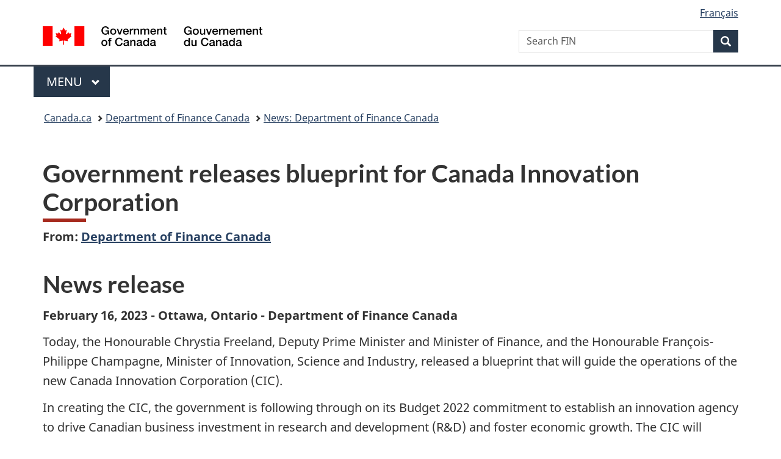

--- FILE ---
content_type: text/html;charset=utf-8
request_url: https://www.canada.ca/en/department-finance/news/2023/02/government-releases-blueprint-for-canada-innovation-corporation.html
body_size: 9691
content:
<!doctype html>

<!--[if lt IE 9]>
<html class="no-js lt-ie9" dir="ltr" lang="en" xmlns="http://www.w3.org/1999/xhtml">
<![endif]-->
<!--[if gt IE 8]><!-->
<html class="no-js" dir="ltr" lang="en" xmlns="http://www.w3.org/1999/xhtml">
<!--<![endif]-->
<head>
    
<meta http-equiv="X-UA-Compatible" content="IE=edge"/>
<meta charset="utf-8"/>
<title>Government releases blueprint for Canada Innovation Corporation - Canada.ca</title>
<meta content="width=device-width,initial-scale=1" name="viewport"/>


	<link rel="schema.dcterms" href="http://purl.org/dc/terms/"/>
	<link rel="canonical" href="https://www.canada.ca/en/department-finance/news/2023/02/government-releases-blueprint-for-canada-innovation-corporation.html"/>
    <link rel="alternate" hreflang="en" href="https://www.canada.ca/en/department-finance/news/2023/02/government-releases-blueprint-for-canada-innovation-corporation.html"/>
	
        <link rel="alternate" hreflang="fr" href="https://www.canada.ca/fr/ministere-finances/nouvelles/2023/02/le-gouvernement-publie-son-plan-directeur-pour-la-corporation-dinnovation-du-canada.html"/>
	
	
		<meta name="description" content="In creating the CIC, the government is following through on its Budget 2022 commitment to establish an innovation agency to drive Canadian business investment in research and development (R&amp;D) and foster economic growth. The CIC will operate with an initial budget of $2.6 billion over four years, and is expected to begin its operations in 2023."/>
	
	
		<meta name="keywords" content="Public finance,Department of Finance Canada,Canada,Money and finances,general public,news releases,Hon. Chrystia Freeland,Hon. François-Philippe Champagne"/>
	
	
		<meta name="author" content="Department of Finance Canada"/>
	
	
		<meta name="dcterms.title" content="Government releases blueprint for Canada Innovation Corporation"/>
	
	
		<meta name="dcterms.description" content="In creating the CIC, the government is following through on its Budget 2022 commitment to establish an innovation agency to drive Canadian business investment in research and development (R&amp;D) and foster economic growth. The CIC will operate with an initial budget of $2.6 billion over four years, and is expected to begin its operations in 2023."/>
	
	
		<meta name="dcterms.creator" content="Department of Finance Canada"/>
	
	
	
		<meta name="dcterms.language" title="ISO639-2/T" content="eng"/>
	
	
		<meta name="dcterms.subject" title="gccore" content="Economics and Industry;Finance;Public finance"/>
	
	
		<meta name="dcterms.issued" title="W3CDTF" content="2023-02-16"/>
	
	
		<meta name="dcterms.modified" title="W3CDTF" content="2023-02-16"/>
	
	
		<meta name="dcterms.audience" content="general public"/>
	
	
		<meta name="dcterms.spatial" content="Canada"/>
	
	
		<meta name="dcterms.type" content="news releases"/>
	
	
	
	
	
		<meta name="dcterms.identifier" content="Department_of_Finance_Canada"/>
	
	
		<meta name="generator" content="gcnews"/>
	
	
        



	<meta prefix="fb: https://www.facebook.com/2008/fbml" property="fb:pages" content="378967748836213, 160339344047502, 184605778338568, 237796269600506, 10860597051, 14498271095, 209857686718, 160504807323251, 111156792247197, 113429762015861, 502566449790031, 312292485564363, 1471831713076413, 22724568071, 17294463927, 1442463402719857, 247990812241506, 730097607131117, 1142481292546228, 1765602380419601, 131514060764735, 307780276294187, 427238637642566, 525934210910141, 1016214671785090, 192657607776229, 586856208161152, 1146080748799944, 408143085978521, 490290084411688, 163828286987751, 565688503775086, 460123390028, 318424514044, 632493333805962, 370233926766473, 173004244677, 1562729973959056, 362400293941960, 769857139754987, 167891083224996, 466882737009651, 126404198009505, 135409166525475, 664638680273646, 169011506491295, 217171551640146, 182842831756930, 1464645710444681, 218822426028, 218740415905, 123326971154939, 125058490980757, 1062292210514762, 1768389106741505, 310939332270090, 285960408117397, 985916134909087, 655533774808209, 1522633664630497, 686814348097821, 230798677012118, 320520588000085, 103201203106202, 273375356172196, 61263506236, 353102841161, 1061339807224729, 1090791104267764, 395867780593657, 1597876400459657, 388427768185631, 937815283021844, 207409132619743, 1952090675003143, 206529629372368, 218566908564369, 175257766291975, 118472908172897, 767088219985590, 478573952173735, 465264530180856, 317418191615817, 428040827230778, 222493134493922, 196833853688656, 194633827256676, 252002641498535, 398018420213195, 265626156847421, 202442683196210, 384350631577399, 385499078129720, 178433945604162, 398240836869162, 326182960762584, 354672164565195, 375081249171867, 333050716732105, 118996871563050, 240349086055056, 119579301504003, 185184131584797, 333647780005544, 306255172770146, 369589566399283, 117461228379000, 349774478396157, 201995959908210, 307017162692056, 145928592172074, 122656527842056">


	


    


	<script src="//assets.adobedtm.com/be5dfd287373/abb618326704/launch-3eac5e076135.min.js"></script>










<link rel="stylesheet" href="https://use.fontawesome.com/releases/v5.15.4/css/all.css" integrity="sha256-mUZM63G8m73Mcidfrv5E+Y61y7a12O5mW4ezU3bxqW4=" crossorigin="anonymous"/>
<script blocking="render" src="/etc/designs/canada/wet-boew/js/gcdsloader.min.js"></script>
<link rel="stylesheet" href="/etc/designs/canada/wet-boew/css/theme.min.css"/>
<link href="/etc/designs/canada/wet-boew/assets/favicon.ico" rel="icon" type="image/x-icon"/>
<noscript><link rel="stylesheet" href="/etc/designs/canada/wet-boew/css/noscript.min.css"/></noscript>






    <meta name="dcterms.minister" content="Hon. Chrystia Freeland,Hon. François-Philippe Champagne"/>
    
    
    

    
    



    
         

                              <script>!function(a){var e="https://s.go-mpulse.net/boomerang/",t="addEventListener";if("False"=="True")a.BOOMR_config=a.BOOMR_config||{},a.BOOMR_config.PageParams=a.BOOMR_config.PageParams||{},a.BOOMR_config.PageParams.pci=!0,e="https://s2.go-mpulse.net/boomerang/";if(window.BOOMR_API_key="KBFUZ-C9D7G-RB8SX-GRGEN-HGMC9",function(){function n(e){a.BOOMR_onload=e&&e.timeStamp||(new Date).getTime()}if(!a.BOOMR||!a.BOOMR.version&&!a.BOOMR.snippetExecuted){a.BOOMR=a.BOOMR||{},a.BOOMR.snippetExecuted=!0;var i,_,o,r=document.createElement("iframe");if(a[t])a[t]("load",n,!1);else if(a.attachEvent)a.attachEvent("onload",n);r.src="javascript:void(0)",r.title="",r.role="presentation",(r.frameElement||r).style.cssText="width:0;height:0;border:0;display:none;",o=document.getElementsByTagName("script")[0],o.parentNode.insertBefore(r,o);try{_=r.contentWindow.document}catch(O){i=document.domain,r.src="javascript:var d=document.open();d.domain='"+i+"';void(0);",_=r.contentWindow.document}_.open()._l=function(){var a=this.createElement("script");if(i)this.domain=i;a.id="boomr-if-as",a.src=e+"KBFUZ-C9D7G-RB8SX-GRGEN-HGMC9",BOOMR_lstart=(new Date).getTime(),this.body.appendChild(a)},_.write("<bo"+'dy onload="document._l();">'),_.close()}}(),"".length>0)if(a&&"performance"in a&&a.performance&&"function"==typeof a.performance.setResourceTimingBufferSize)a.performance.setResourceTimingBufferSize();!function(){if(BOOMR=a.BOOMR||{},BOOMR.plugins=BOOMR.plugins||{},!BOOMR.plugins.AK){var e=""=="true"?1:0,t="",n="ck7buhax3iai22lq66yq-f-58d083664-clientnsv4-s.akamaihd.net",i="false"=="true"?2:1,_={"ak.v":"39","ak.cp":"368225","ak.ai":parseInt("231651",10),"ak.ol":"0","ak.cr":8,"ak.ipv":4,"ak.proto":"h2","ak.rid":"9a1c11e","ak.r":47394,"ak.a2":e,"ak.m":"dscb","ak.n":"essl","ak.bpcip":"18.190.26.0","ak.cport":51306,"ak.gh":"23.33.84.207","ak.quicv":"","ak.tlsv":"tls1.3","ak.0rtt":"","ak.0rtt.ed":"","ak.csrc":"-","ak.acc":"","ak.t":"1769011121","ak.ak":"hOBiQwZUYzCg5VSAfCLimQ==sXzvW9TwZU6d6K/IY6d/QIiOoTlGYKw+wY9LrBZ6HtUdI5+kQ2czcaEbrYoKlCdx6ExGg/sFpf9zJwgLV8147H9OoNUUgx7p95jGdFTDXBU2jjHtwdLDpPHbQkYmICbJeeUrQW6iZdb+wpN43dnNXeBraoe4ZrrRvcoyP/SqufkQAGUrbOnTG0lYlbsJQUImohjeRzjBZcEq6oOvs5flXxpSWW0Veof50KnCxtSI4CPXsEEgys8rQbRMmeZ1g9stpIHAUQ9eA9dCUJ3edAjS3Saeg2kZEjjLv1xRkhd21URJQ1ROa1B4hp+Z0v5P0nGlVj4wlGngJEPphV6X2+BP9ykBo5LwRgckauY2yS8/36FKllV/bFtDau+hre0IP48rwRqF9AmA8ytE5ihL/o0tu1fIb0lG9cq4k3wmCkHgPKs=","ak.pv":"820","ak.dpoabenc":"","ak.tf":i};if(""!==t)_["ak.ruds"]=t;var o={i:!1,av:function(e){var t="http.initiator";if(e&&(!e[t]||"spa_hard"===e[t]))_["ak.feo"]=void 0!==a.aFeoApplied?1:0,BOOMR.addVar(_)},rv:function(){var a=["ak.bpcip","ak.cport","ak.cr","ak.csrc","ak.gh","ak.ipv","ak.m","ak.n","ak.ol","ak.proto","ak.quicv","ak.tlsv","ak.0rtt","ak.0rtt.ed","ak.r","ak.acc","ak.t","ak.tf"];BOOMR.removeVar(a)}};BOOMR.plugins.AK={akVars:_,akDNSPreFetchDomain:n,init:function(){if(!o.i){var a=BOOMR.subscribe;a("before_beacon",o.av,null,null),a("onbeacon",o.rv,null,null),o.i=!0}return this},is_complete:function(){return!0}}}}()}(window);</script></head>

<body vocab="http://schema.org/" resource="#wb-webpage" typeof="WebPage">

<script type="application/ld+json">
{
        "@context": "http://schema.org",
        "@type": "NewsArticle",
		"@id": "#json-ld",
		"mainEntityOfPage":{
                    "@type":"WebPageElement",
                    "@id":"#mainContent"
        },
		"sameAs": "#mainContent",
        "headline": "Government releases blueprint for Canada Innovation Corporation",
        "datePublished": "2023-02-16T14:01:21",
        "dateModified": "2023-02-16T14:01:20",
        "description": "In creating the CIC, the government is following through on its Budget 2022 commitment to establish an innovation agency to drive Canadian business investment in research and development (R&D) and foster economic growth. The CIC will operate with an initial budget of $2.6 billion over four years, and is expected to begin its operations in 2023.",
        "author": {
          "@type": "GovernmentOrganization",
          "name": "Department of Finance Canada",
		  "parentOrganization": {
                "@type": "GovernmentOrganization",
                "name": "Government of Canada",
				"@id":"#publisher"
           }
        },
        "publisher": {
          "@type": "GovernmentOrganization",
          "name": "Government of Canada",
          "logo": {
            "@type": "ImageObject",
            "url": "https://www.canada.ca/etc/designs/canada/wet-boew/assets/sig-blk-en.png"
          },
		  "parentOrganization": { "@id": "#publisher" }
        },
        "image": "https://www.canada.ca/content/dam/canada/bck-srh.jpg",
		"speakable": {
                    "@type": "SpeakableSpecification",
                    "cssSelector": [
                    "h1",
                    ".teaser"
                    ]
        }
}

</script>


    




    
        
        
        <div class="newpar new section">

</div>

    
        
        
        <div class="par iparys_inherited">

    
    
    
    
        
        
        <div class="global-header"><nav><ul id="wb-tphp">
	<li class="wb-slc"><a class="wb-sl" href="#wb-cont">Skip to main content</a></li>
	<li class="wb-slc"><a class="wb-sl" href="#wb-info">Skip to &#34;About government&#34;</a></li>
	
</ul></nav>

<header>
	<div id="wb-bnr" class="container">
		<div class="row">
			
			<section id="wb-lng" class="col-xs-3 col-sm-12 pull-right text-right">
    <h2 class="wb-inv">Language selection</h2>
    <div class="row">
        <div class="col-md-12">
            <ul class="list-inline mrgn-bttm-0">
                <li>
                    <a lang="fr" href="/fr/ministere-finances/nouvelles/2023/02/le-gouvernement-publie-son-plan-directeur-pour-la-corporation-dinnovation-du-canada.html">
                        
                            <span class="hidden-xs" translate="no">Fran&ccedil;ais</span>
                            <abbr title="Fran&ccedil;ais" class="visible-xs h3 mrgn-tp-sm mrgn-bttm-0 text-uppercase" translate="no">fr</abbr>
                        
                        
                    </a>
                </li>
                
                
            </ul>
        </div>
    </div>
</section>
				<div class="brand col-xs-9 col-sm-5 col-md-4" property="publisher" resource="#wb-publisher" typeof="GovernmentOrganization">
					
                    
					
						
						<a href="/en.html" property="url">
							<img src="/etc/designs/canada/wet-boew/assets/sig-blk-en.svg" alt="Government of Canada" property="logo"/>
							<span class="wb-inv"> /
								
								<span lang="fr">Gouvernement du Canada</span>
							</span>
						</a>
					
					<meta property="name" content="Government of Canada"/>
					<meta property="areaServed" typeof="Country" content="Canada"/>
					<link property="logo" href="/etc/designs/canada/wet-boew/assets/wmms-blk.svg"/>
				</div>
				<section id="wb-srch" class="col-lg-offset-4 col-md-offset-4 col-sm-offset-2 col-xs-12 col-sm-5 col-md-4">
					<h2>Search</h2>
					
<form action="/en/department-finance/search-finance.html" method="get" name="cse-search-box" role="search">
	<div class="form-group wb-srch-qry">
		    
		
		    <label for="wb-srch-q" class="wb-inv">Search FIN</label>
			<input id="wb-srch-q" list="wb-srch-q-ac" class="wb-srch-q form-control" name="q" type="search" value="" size="34" maxlength="170" placeholder="Search FIN"/>
		

		<datalist id="wb-srch-q-ac">
		</datalist>
	</div>
	<div class="form-group submit">
	<button type="submit" id="wb-srch-sub" class="btn btn-primary btn-small" name="wb-srch-sub"><span class="glyphicon-search glyphicon"></span><span class="wb-inv">Search</span></button>
	</div>
</form>

				</section>
		</div>
	</div>
	<hr/>
	
	<div class="container"><div class="row">
		
        <div class="col-md-8">
        <nav class="gcweb-menu" typeof="SiteNavigationElement">
		<h2 class="wb-inv">Menu</h2>
		<button type="button" aria-haspopup="true" aria-expanded="false"><span class="wb-inv">Main </span>Menu <span class="expicon glyphicon glyphicon-chevron-down"></span></button>
<ul role="menu" aria-orientation="vertical" data-ajax-replace="/content/dam/canada/sitemenu/sitemenu-v2-en.html">
	<li role="presentation"><a role="menuitem" tabindex="-1" href="https://www.canada.ca/en/services/jobs.html">Jobs and the workplace</a></li>
	<li role="presentation"><a role="menuitem" tabindex="-1" href="https://www.canada.ca/en/services/immigration-citizenship.html">Immigration and citizenship</a></li>
	<li role="presentation"><a role="menuitem" tabindex="-1" href="https://travel.gc.ca/">Travel and tourism</a></li>
	<li role="presentation"><a role="menuitem" tabindex="-1" href="https://www.canada.ca/en/services/business.html">Business and industry</a></li>
	<li role="presentation"><a role="menuitem" tabindex="-1" href="https://www.canada.ca/en/services/benefits.html">Benefits</a></li>
	<li role="presentation"><a role="menuitem" tabindex="-1" href="https://www.canada.ca/en/services/health.html">Health</a></li>
	<li role="presentation"><a role="menuitem" tabindex="-1" href="https://www.canada.ca/en/services/taxes.html">Taxes</a></li>
	<li role="presentation"><a role="menuitem" tabindex="-1" href="https://www.canada.ca/en/services/environment.html">Environment and natural resources</a></li>
	<li role="presentation"><a role="menuitem" tabindex="-1" href="https://www.canada.ca/en/services/defence.html">National security and defence</a></li>
	<li role="presentation"><a role="menuitem" tabindex="-1" href="https://www.canada.ca/en/services/culture.html">Culture, history and sport</a></li>
	<li role="presentation"><a role="menuitem" tabindex="-1" href="https://www.canada.ca/en/services/policing.html">Policing, justice and emergencies</a></li>
	<li role="presentation"><a role="menuitem" tabindex="-1" href="https://www.canada.ca/en/services/transport.html">Transport and infrastructure</a></li>
	<li role="presentation"><a role="menuitem" tabindex="-1" href="https://www.international.gc.ca/world-monde/index.aspx?lang=eng">Canada and the world</a></li>
	<li role="presentation"><a role="menuitem" tabindex="-1" href="https://www.canada.ca/en/services/finance.html">Money and finances</a></li>
	<li role="presentation"><a role="menuitem" tabindex="-1" href="https://www.canada.ca/en/services/science.html">Science and innovation</a></li>
	<li role="presentation"><a role="menuitem" tabindex="-1" href="https://www.canada.ca/en/services/life-events.html">Manage life events</a></li>
</ul>

		
        </nav>   
        </div>
		
		
		
    </div></div>
	
		<nav id="wb-bc" property="breadcrumb"><h2 class="wb-inv">You are here:</h2><div class="container"><ol class="breadcrumb">
<li><a href='/en.html'>Canada.ca</a></li>
<li><a href='/en/department-finance.html'>Department of Finance Canada</a></li>
<li><a href='/en/department-finance/news.html'>News: Department of Finance Canada</a></li>
</ol></div></nav>


	

  
</header>
</div>

    

</div>

    




	











<!--/* Hide Nav; Hide Right Rail /*-->

    <main role="main" property="mainContentOfPage" typeof="WebPageElement" resource="#wb-main" class="container">
        <div>


<div class="aem-Grid aem-Grid--12 aem-Grid--default--12 ">
    
    <div class="news-release-container base-content-container parbase aem-GridColumn aem-GridColumn--default--12">

<div id="news-release-container">

    <!-- News Release -->
    <div>
    <h1 property="name headline" id="wb-cont">Government releases blueprint for Canada Innovation Corporation</h1>
<p class="gc-byline"><strong>From: <a href="/en/department-finance.html">Department of Finance Canada</a> 

</strong></p>
</div>
    <div>
    <h2>News release</h2>

</div>
    <p class="teaser hidden">In creating the CIC, the government is following through on its Budget 2022 commitment to establish an innovation agency to drive Canadian business investment in research and development (R&amp;D) and foster economic growth. The CIC will operate with an initial budget of $2.6 billion over four years, and is expected to begin its operations in 2023.</p>

    <div class="mrgn-bttm-md">

<div class="row"> 

	
    
        <div class="col-md-auto">
<div class="cmp-text">
    <p><strong>February 16, 2023 - Ottawa, Ontario - Department of Finance Canada</strong></p> 
<p>Today, the Honourable Chrystia Freeland, Deputy Prime Minister and Minister of Finance, and the Honourable François-Philippe Champagne, Minister of Innovation, Science and Industry, released a blueprint that will guide the operations of the new Canada Innovation Corporation (CIC).</p> 
<p>In creating the CIC, the government is following through on its Budget 2022 commitment to establish an innovation agency to drive Canadian business investment in research and development (R&amp;D) and foster economic growth. The CIC will operate with an initial budget of $2.6 billion over four years, and is expected to begin its operations in 2023.</p> 
<p>Canadian research facilities are home to some of the most talented people in their fields in the world. With robust start-up ecosystems across the country and countless firms in commodity-based and traditional sectors that could be transformed into technology-driven global leaders, Canada has all of the fundamentals required to build a stronger and more innovative economy. &nbsp;</p> 
<p>However, Canadian businesses do not invest in R&amp;D to the same degree as their global peers, which weakens Canada’s economic competitiveness and reduces opportunities for Canadian workers. Canadian businesses—including those operating in established commodity-based and manufacturing industries—need enhanced support to make R&amp;D investments that will generate new and improved globally competitive products, processes, and services.</p> 
<p>The CIC will help Canadian businesses across all sectors and regions to innovate, commercialize, grow, and create good jobs in a changing global economy. <a name="_Hlk121832761" id="_Hlk121832761"></a>Using best practices established by similar agencies around the world, the CIC will be an operationally independent, outcome-driven organization, that will work with the private sector to provide targeted support to new and established Canadian firms by delivering funding and advisory services.</p> 
<p>The blueprint document released today provides details on how the CIC will operate, with further details on the standing up of the CIC’s operations to be announced in the coming months.</p>
</div>

    

</div>
	
</div></div>

    

    
        
        

        <div>
    <h2>Quotes</h2>

</div>
        

        


        
    

    
    
        
            
        
				
                    
    			
                
                
                    <blockquote data-emptytext="Blockquote">
                        <p>“The global economy is changing, and with smart investments today, we can help create more good jobs for Canadian workers. By supporting Canadians and Canadian businesses in turning their new ideas and technologies into new products, services, and growing businesses, the Canada Innovation Corporation will help build a stronger and more innovative Canadian economy.”</p>
<p class="text-right"><em>- The Honourable Chrystia Freeland,<br>
Deputy Prime Minister and Minister of Finance</em></p>

                    </blockquote>
                
            
        
				
                    
    			
                
                
                    <blockquote data-emptytext="Blockquote">
                        <p>“The key to growing Canada’s economy and creating good jobs is increasing investment in research and development and supporting new technologies that will help drive growth. The new Canada Innovation Corporation will help increase the productivity and competitiveness of Canadian businesses all across Canada, positioning them for commercial success and cementing Canada’s position as a global leader.”</p>
<p class="text-right"><em>- The Honourable François-Philippe Champagne,<br>
Minister of Innovation, Science and Industry</em></p>

                    </blockquote>
                
            
        

        
    
 

        
    
        <div>
    <h2>Quick facts</h2>

</div>
        

        


        
    

    
    
        
            

    

            <ul>
                <li>
                	
              			
						
                			<p>The CIC is being established in the near term as a subsidiary of the Canada Development Investment Corporation (CDEV) to begin the recruitment of senior leadership and establish the CIC’s operations.</p>

						
                		
                    	
                <li>
                	
              			
						
                			<p>To build a national-scale platform of business R&amp;D support, the National Research Council of Canada’s Industrial Research Assistance Program (NRC IRAP) will join the CIC. NRC IRAP provides a strong foundation upon which the CIC will be able to build an integrated platform and continuum of support, service, and strategy across all technologies and industries. This is a similar step to the creation of other science-based departments and agencies spun out from the National Research Council, such as the Canadian Space Agency, the Canadian Institutes of Health Research, and the Natural Sciences and Engineering Research Council.</p>

						
                		
                    	
                <li>
                	
              			
						
                			<p>The CIC will be accountable to Parliament, but will operate independently from government on a day-to-day basis and draw on private sector experts to create new jobs, generate new and improved goods and services, and help Canadian businesses succeed in a changing global economy.</p>
						
                		
                    	
	    	</li>
            </ul>
                
                
	

        
    
 

        

        

        


    

    <section class="lnkbx well">
        <h2 class="mrgn-tp-0">Associated links</h2>

        <ul>
            
                <li>
                    <a href="/en/department-finance/services/publications/canada-innovation-corporation-blueprint.html" title="A Blueprint for the Canada Innovation Corporation">A Blueprint for the Canada Innovation Corporation</a>
                </li>
            
                <li>
                    <a href="https://www.budget.gc.ca/fes-eea/2022/home-accueil-en.html" title="2022 Fall Economic Statement">2022 Fall Economic Statement</a>
                </li>
            
                <li>
                    <a href="https://www.budget.canada.ca/2022/report-rapport/chap2-en.html#m28" title="Budget 2022 - A Plan to Grow Our Economy and Make Life More Affordable">Budget 2022 - A Plan to Grow Our Economy and Make Life More Affordable</a>
                </li>
            
        </ul>

        
    </section>




    
        <div>
    <h2>Contacts</h2>

</div>
        
    

    
        <h2><strong>Media may contact:</strong></h2> 
<p>Adrienne Vaupshas<br> Press Secretary<br> Office of the Deputy Prime Minister and Minister of Finance<br><a href="mailto:Adrienne.Vaupshas@fin.gc.ca">Adrienne.Vaupshas@fin.gc.ca</a></p> 
<p>Media Relations<br> Department of Finance Canada<br><a href="mailto:mediare@fin.gc.ca">mediare@fin.gc.ca</a><br><a>613-369-4000</a></p> 
<p>Laurie Bouchard<br> Senior Manager, Communications<br> Office of the Minister of Innovation, Science and Industry<br><a href="mailto:laurie.bouchard@ised-isde.gc.ca">laurie.bouchard@ised-isde.gc.ca</a></p> 
<p>Media Relations<br> Innovation, Science and Economic Development Canada<br><a href="mailto:media@ised-isde.gc.ca">media@ised-isde.gc.ca</a></p> 
<h2><strong>General enquiries</strong></h2> 
<p>Phone: 1-833-712-2292<br> TTY: 613-369-3230<br> E-mail: <a href="mailto:financepublic-financepublique@fin.gc.ca">financepublic-financepublique@fin.gc.ca</a></p> 
<h2>Stay Connected</h2> 
<p><a href="http://twitter.com/financecanada">Twitter: @financecanada</a></p> 
<p><a href="https://www.canada.ca/content/canadasite/api/nws/fds/en/web-feeds/department-finance-releases-statements.xml">RSS</a></p>
    




    

    

    
	<div class="mrgn-tp-lg">
    	<div class="news-tags" id="dtmnewsribk">
    <span>Search for related information by keyword:</span>
    
        
        <span>
            
           		<a href="https://www.canada.ca/en/sr/srb/sra.html?_charset_=UTF-8&allq=Public%20finance&exctq=&anyq=&noneq=&fqupdate=&dmn=&fqocct=#wb-land">Public finance</a>
           
        </span>
    
        <span> | </span>
        <span>
            
           		<a href="https://www.canada.ca/en/sr/srb/sra.html?_charset_=UTF-8&allq=Department%20of%20Finance%20Canada&exctq=&anyq=&noneq=&fqupdate=&dmn=&fqocct=#wb-land">Department of Finance Canada</a>
           
        </span>
    
        <span> | </span>
        <span>
            
           		<a href="https://www.canada.ca/en/sr/srb/sra.html?_charset_=UTF-8&allq=Canada&exctq=&anyq=&noneq=&fqupdate=&dmn=&fqocct=#wb-land">Canada</a>
           
        </span>
    
        <span> | </span>
        <span>
            
           		<a href="https://www.canada.ca/en/sr/srb/sra.html?_charset_=UTF-8&allq=Money%20and%20finances&exctq=&anyq=&noneq=&fqupdate=&dmn=&fqocct=#wb-land">Money and finances</a>
           
        </span>
    
        <span> | </span>
        <span>
            
           		<a href="https://www.canada.ca/en/sr/srb/sra.html?_charset_=UTF-8&allq=general%20public&exctq=&anyq=&noneq=&fqupdate=&dmn=&fqocct=#wb-land">general public</a>
           
        </span>
    
        <span> | </span>
        <span>
            
           		<a href="https://www.canada.ca/en/sr/srb/sra.html?_charset_=UTF-8&allq=news%20releases&exctq=&anyq=&noneq=&fqupdate=&dmn=&fqocct=#wb-land">news releases</a>
           
        </span>
    
        <span> | </span>
        <span>
            
           		<a href="https://www.canada.ca/en/sr/srb/sra.html?_charset_=UTF-8&allq=Hon.%20Chrystia%20Freeland&exctq=&anyq=&noneq=&fqupdate=&dmn=&fqocct=#wb-land">Hon. Chrystia Freeland</a>
           
        </span>
    
        <span> | </span>
        <span>
            
           		<a href="https://www.canada.ca/en/sr/srb/sra.html?_charset_=UTF-8&allq=Hon.%20Fran%C3%A7ois-Philippe%20Champagne&exctq=&anyq=&noneq=&fqupdate=&dmn=&fqocct=#wb-land">Hon. François-Philippe Champagne</a>
           
        </span>
    
</div>
    </div>
</div>


</div>

    
</div>
</div>
        <section class="pagedetails">
    <h2 class="wb-inv">Page details</h2>
    
        <gcds-date-modified>
	2023-02-16
</gcds-date-modified>

</section>

    </main>



    




    
        
        
        <div class="newpar new section">

</div>

    
        
        
        <div class="par iparys_inherited">

    
    
    
    

</div>

    




    




    
        
        
        <div class="newpar new section">

</div>

    
        
        
        <div class="par iparys_inherited">

    
    
    
    
        
        
        <div class="global-footer">
    <footer id="wb-info">
	    <h2 class="wb-inv">About this site</h2>
    	<div class="gc-contextual"><div class="container">
    <nav>
        <h3>Department of Finance Canada</h3>
        <ul class="list-col-xs-1 list-col-sm-2 list-col-md-3">
            <li><a href="https://www.canada.ca/en/department-finance/corporate/contact-us.html">Contact us</a></li>
        
            <li><a href="https://www.canada.ca/en/department-finance/corporate/jobs.html"> Job opportunities</a></li>
        
            <li><a href="https://www.canada.ca/en/department-finance/programs/consultations.html"> Consultations</a></li>
        </ul>
    </nav>
</div></div>	
        <div class="gc-main-footer">
			<div class="container">
	<nav>
	<h3>Government of Canada</h3>
	<ul class="list-col-xs-1 list-col-sm-2 list-col-md-3">
		<li><a href="/en/contact.html">All contacts</a></li>
		<li><a href="/en/government/dept.html">Departments and agencies</a></li>
		<li><a href="/en/government/system.html">About government</a></li>
	</ul>
	<h4><span class="wb-inv">Themes and topics</span></h4>
	<ul class="list-unstyled colcount-sm-2 colcount-md-3">			
		<li><a href="/en/services/jobs.html">Jobs</a></li>
		<li><a href="/en/services/immigration-citizenship.html">Immigration and citizenship</a></li>
		<li><a href="https://travel.gc.ca/">Travel and tourism</a></li>
		<li><a href="/en/services/business.html">Business</a></li>
		<li><a href="/en/services/benefits.html">Benefits</a></li>
		<li><a href="/en/services/health.html">Health</a></li>
		<li><a href="/en/services/taxes.html">Taxes</a></li>
		<li><a href="/en/services/environment.html">Environment and natural resources</a></li>
		<li><a href="/en/services/defence.html">National security and defence</a></li>
		<li><a href="/en/services/culture.html">Culture, history and sport</a></li>
		<li><a href="/en/services/policing.html">Policing, justice and emergencies</a></li>
		<li><a href="/en/services/transport.html">Transport and infrastructure</a></li>
		<li><a href="https://www.international.gc.ca/world-monde/index.aspx?lang=eng">Canada and the world</a></li>
		<li><a href="/en/services/finance.html">Money and finances</a></li>
		<li><a href="/en/services/science.html">Science and innovation</a></li>
		<li><a href="/en/services/indigenous-peoples.html">Indigenous Peoples</a></li>
		<li><a href="/en/services/veterans-military.html">Veterans and military</a></li>
		<li><a href="/en/services/youth.html">Youth</a></li>
		<li><a href="/en/services/life-events.html">Manage life events</a></li>		
	</ul>
	</nav>
</div>
	
        </div>
        <div class="gc-sub-footer">
            <div class="container d-flex align-items-center">
            <nav>
                <h3 class="wb-inv">Government of Canada Corporate</h3>
                <ul>
                
                    		<li><a href="https://www.canada.ca/en/social.html">Social media</a></li>
		<li><a href="https://www.canada.ca/en/mobile.html">Mobile applications</a></li>
		<li><a href="https://www.canada.ca/en/government/about-canada-ca.html">About Canada.ca</a></li>
                
                <li><a href="https://www.canada.ca/en/department-finance/corporate/terms-conditions.html">Terms and conditions</a></li>
                <li><a href="https://www.canada.ca/en/transparency/privacy.html">Privacy</a></li>
                </ul>
            </nav>
                <div class="wtrmrk align-self-end">
                    <img src="/etc/designs/canada/wet-boew/assets/wmms-blk.svg" alt="Symbol of the Government of Canada"/>
                </div>
            </div>
        </div>
    </footer>

</div>

    

</div>

    




    







    <script type="text/javascript">_satellite.pageBottom();</script>






<script src="//ajax.googleapis.com/ajax/libs/jquery/2.2.4/jquery.min.js" integrity="sha256-BbhdlvQf/xTY9gja0Dq3HiwQF8LaCRTXxZKRutelT44=" crossorigin="anonymous"></script>
<script src="/etc/designs/canada/wet-boew/js/ep-pp.min.js"></script>
<script src="/etc/designs/canada/wet-boew/js/wet-boew.min.js"></script>
<script src="/etc/designs/canada/wet-boew/js/theme.min.js"></script>




</body>
</html>


--- FILE ---
content_type: text/css
request_url: https://www.canada.ca/etc/designs/canada/wet-boew/css/theme.min.css
body_size: 85221
content:
@charset "utf-8";
/*!
 * @title Web Experience Toolkit (WET) / Boîte à outils de l'expérience Web (BOEW)
 * @license wet-boew.github.io/wet-boew/License-en.html / wet-boew.github.io/wet-boew/Licence-fr.html
 * v18.1.1 - 2025-12-10
 *
 *//*! Global and helpers */#mb-pnl .modal-body h2,#wb-bc li:first-child:before,.dataTables_wrapper .dataTables_paginate .paginate_button.disabled,.pager.disabled,.pager>li.disabled,.pagination.disabled,.pagination>li.disabled,.wb-tabs.carousel-s1 [role=tablist]>li,.wb-tabs.carousel-s2 [role=tablist]>li,.wb-twitter .wb-twitter-notice-end,.wb-twitter .wb-twitter-notice-start,[dir=rtl] #wb-bc li:first-child:before,[dir=rtl] .dataTables_wrapper .dataTables_paginate .paginate_button.disabled,[dir=rtl] .dataTables_wrapper .dataTables_paginate .paginate_button.next:after,[dir=rtl] .dataTables_wrapper .dataTables_paginate .paginate_button.previous:before,[dir=rtl] .pager [rel=next]:after,[dir=rtl] .pager [rel=prev]:before,[dir=rtl] .pagination [rel=next]:after,[dir=rtl] .pagination [rel=prev]:before,table.dataTable thead .sorting-icons,table.dataTable thead .sorting_asc_disabled .sorting-icons:before,table.dataTable thead .sorting_desc_disabled .sorting-icons:after{display:none}.wb-disable .wb-tabs>.tabpanels>details,.wb-disable .wb-tabs>details,.wb-menu .sm.open li,.wb-twitter .wb-twitter-notice-start[tabindex]{display:block}.wb-disable #wb-info,.wb-disable #wb-sec,.wb-disable #wb-sm,.wb-disable #wb-srch,.wb-disable .mfp-hide,.wb-disable .wb-overlay{display:block!important}.wb-menu .active>a,.wb-menu .menu>li a,.wb-menu .menu>li a:focus,.wb-menu .menu>li a:hover{text-decoration:none}.geomap-progress:after,.geomap-progress:before,.wb-mltmd.video.waiting .display:after,.wb-mltmd.video.waiting .display:before,.wb-mltmd.video:not(.playing):not(.waiting):not(.youtube) .display:after,.wb-mltmd.video:not(.playing):not(.waiting):not(.youtube) .display:before{bottom:0;content:" ";height:100px;left:0;margin:auto;position:absolute;right:0;top:0;width:100px}.geomap-progress:after,.wb-mltmd.video.waiting .display:after,.wb-mltmd.video:not(.playing):not(.waiting):not(.youtube) .display:after{z-index:1}.geomap-progress:before,.wb-mltmd.video.waiting .display:before,.wb-mltmd.video:not(.playing):not(.waiting):not(.youtube) .display:before{background:rgba(0,0,0,.7);border-radius:10px}.geomap-progress:after,.wb-mltmd.video.waiting .display:after{-webkit-animation-duration:.5s;animation-duration:.5s;-webkit-animation-iteration-count:infinite;animation-iteration-count:infinite;-webkit-animation-name:spin;animation-name:spin;-webkit-animation-timing-function:linear;animation-timing-function:linear;color:#fff;content:"\e031";height:1em;line-height:1.03;width:1em;z-index:2;font-family:"Glyphicons Halflings";font-size:3.5em}/*! Reset and dependencies *//*! normalize.css v3.0.3 | MIT License | github.com/necolas/normalize.css */html{font-family:sans-serif;-ms-text-size-adjust:100%;-webkit-text-size-adjust:100%}body{margin:0}article,aside,details,figcaption,figure,footer,header,hgroup,main,menu,nav,section,summary{display:block}audio,canvas,progress,video{display:inline-block;vertical-align:baseline}audio:not([controls]){display:none;height:0}[hidden],template{display:none}a{background-color:transparent}a:active,a:hover{outline:0}abbr[title]{border-bottom:none;text-decoration:underline;-webkit-text-decoration:underline dotted;text-decoration:underline dotted}b,strong{font-weight:700}dfn{font-style:italic}h1{font-size:2em;margin:.67em 0}mark{background:#ff0;color:#000}small{font-size:80%}sub,sup{font-size:75%;line-height:0;position:relative;vertical-align:baseline}sup{top:-.5em}sub{bottom:-.25em}img{border:0}svg:not(:root){overflow:hidden}figure{margin:1em 40px}hr{-webkit-box-sizing:content-box;box-sizing:content-box;height:0}pre{overflow:auto}code,kbd,pre,samp{font-family:monospace,monospace;font-size:1em}button,input,optgroup,select,textarea{color:inherit;font:inherit;margin:0}button{overflow:visible}button,select{text-transform:none}button,html input[type=button],input[type=reset],input[type=submit]{-webkit-appearance:button;cursor:pointer}button[disabled],html input[disabled]{cursor:default}button::-moz-focus-inner,input::-moz-focus-inner{border:0;padding:0}input{line-height:normal}input[type=checkbox],input[type=radio]{-webkit-box-sizing:border-box;box-sizing:border-box;padding:0}input[type=number]::-webkit-inner-spin-button,input[type=number]::-webkit-outer-spin-button{height:auto}input[type=search]{-webkit-appearance:textfield;-webkit-box-sizing:content-box;box-sizing:content-box}input[type=search]::-webkit-search-cancel-button,input[type=search]::-webkit-search-decoration{-webkit-appearance:none}fieldset{border:1px solid silver;margin:0 2px;padding:.35em .625em .75em}legend{border:0;padding:0}textarea{overflow:auto}optgroup{font-weight:700}table{border-collapse:collapse;border-spacing:0}td,th{padding:0}a:active,a:hover{outline:revert}/*! Source: https://github.com/h5bp/html5-boilerplate/blob/master/src/css/main.css */@media print{*,:after,:before{color:#000!important;text-shadow:none!important;background:0 0!important;-webkit-box-shadow:none!important;box-shadow:none!important}a,a:visited{text-decoration:underline}a[href]:after{content:" (" attr(href) ")"}abbr[title]:after{content:" (" attr(title) ")"}a[href^="#"]:after,a[href^="javascript:"]:after{content:""}blockquote,pre{border:1px solid #999;page-break-inside:avoid}thead{display:table-header-group}img,tr{page-break-inside:avoid}img{max-width:100%!important}h2,h3,p{orphans:3;widows:3}h2,h3{page-break-after:avoid}.navbar{display:none}.btn>.caret,.dropup>.btn>.caret{border-top-color:#000!important}.label{border:1px solid #000}.table{border-collapse:collapse!important}.table td,.table th{background-color:#fff!important}.table-bordered td,.table-bordered th{border:1px solid #ddd!important}}@font-face{font-family:"Glyphicons Halflings";src:url("../../wet-boew/fonts/glyphicons-halflings-regular.eot");src:url("../../wet-boew/fonts/glyphicons-halflings-regular.eot?#iefix") format("embedded-opentype"),url("../../wet-boew/fonts/glyphicons-halflings-regular.woff2") format("woff2"),url("../../wet-boew/fonts/glyphicons-halflings-regular.woff") format("woff"),url("../../wet-boew/fonts/glyphicons-halflings-regular.ttf") format("truetype"),url("../../wet-boew/fonts/glyphicons-halflings-regular.svg#glyphicons_halflingsregular") format("svg")}.glyphicon{position:relative;top:1px;display:inline-block;font-family:"Glyphicons Halflings";font-style:normal;font-weight:400;line-height:1;-webkit-font-smoothing:antialiased;-moz-osx-font-smoothing:grayscale}.glyphicon-asterisk:before{content:"*"}.glyphicon-plus:before{content:"+"}.glyphicon-eur:before,.glyphicon-euro:before{content:"€"}.glyphicon-minus:before{content:"−"}.glyphicon-cloud:before{content:"☁"}.glyphicon-envelope:before{content:"✉"}.glyphicon-pencil:before{content:"✏"}.glyphicon-glass:before{content:"\e001"}.glyphicon-music:before{content:"\e002"}.glyphicon-search:before{content:"\e003"}.glyphicon-heart:before{content:"\e005"}.glyphicon-star:before{content:"\e006"}.glyphicon-star-empty:before{content:"\e007"}.glyphicon-user:before{content:"\e008"}.glyphicon-film:before{content:"\e009"}.glyphicon-th-large:before{content:"\e010"}.glyphicon-th:before{content:"\e011"}.glyphicon-th-list:before{content:"\e012"}.glyphicon-ok:before{content:"\e013"}.glyphicon-remove:before{content:"\e014"}.glyphicon-zoom-in:before{content:"\e015"}.glyphicon-zoom-out:before{content:"\e016"}.glyphicon-off:before{content:"\e017"}.glyphicon-signal:before{content:"\e018"}.glyphicon-cog:before{content:"\e019"}.glyphicon-trash:before{content:"\e020"}.glyphicon-home:before{content:"\e021"}.glyphicon-file:before{content:"\e022"}.glyphicon-time:before{content:"\e023"}.glyphicon-road:before{content:"\e024"}.glyphicon-download-alt:before{content:"\e025"}.glyphicon-download:before{content:"\e026"}.glyphicon-upload:before{content:"\e027"}.glyphicon-inbox:before{content:"\e028"}.glyphicon-play-circle:before{content:"\e029"}.glyphicon-repeat:before{content:"\e030"}.glyphicon-refresh:before{content:"\e031"}.glyphicon-list-alt:before{content:"\e032"}.glyphicon-lock:before{content:"\e033"}.glyphicon-flag:before{content:"\e034"}.glyphicon-headphones:before{content:"\e035"}.glyphicon-volume-off:before{content:"\e036"}.glyphicon-volume-down:before{content:"\e037"}.glyphicon-volume-up:before{content:"\e038"}.glyphicon-qrcode:before{content:"\e039"}.glyphicon-barcode:before{content:"\e040"}.glyphicon-tag:before{content:"\e041"}.glyphicon-tags:before{content:"\e042"}.glyphicon-book:before{content:"\e043"}.glyphicon-bookmark:before{content:"\e044"}.glyphicon-print:before{content:"\e045"}.glyphicon-camera:before{content:"\e046"}.glyphicon-font:before{content:"\e047"}.glyphicon-bold:before{content:"\e048"}.glyphicon-italic:before{content:"\e049"}.glyphicon-text-height:before{content:"\e050"}.glyphicon-text-width:before{content:"\e051"}.glyphicon-align-left:before{content:"\e052"}.glyphicon-align-center:before{content:"\e053"}.glyphicon-align-right:before{content:"\e054"}.glyphicon-align-justify:before{content:"\e055"}.glyphicon-list:before{content:"\e056"}.glyphicon-indent-left:before{content:"\e057"}.glyphicon-indent-right:before{content:"\e058"}.glyphicon-facetime-video:before{content:"\e059"}.glyphicon-picture:before{content:"\e060"}.glyphicon-map-marker:before{content:"\e062"}.glyphicon-adjust:before{content:"\e063"}.glyphicon-tint:before{content:"\e064"}.glyphicon-edit:before{content:"\e065"}.glyphicon-share:before{content:"\e066"}.glyphicon-check:before{content:"\e067"}.glyphicon-move:before{content:"\e068"}.glyphicon-step-backward:before{content:"\e069"}.glyphicon-fast-backward:before{content:"\e070"}.glyphicon-backward:before{content:"\e071"}.glyphicon-play:before{content:"\e072"}.glyphicon-pause:before{content:"\e073"}.glyphicon-stop:before{content:"\e074"}.glyphicon-forward:before{content:"\e075"}.glyphicon-fast-forward:before{content:"\e076"}.glyphicon-step-forward:before{content:"\e077"}.glyphicon-eject:before{content:"\e078"}.glyphicon-chevron-left:before{content:"\e079"}.glyphicon-chevron-right:before{content:"\e080"}.glyphicon-plus-sign:before{content:"\e081"}.glyphicon-minus-sign:before{content:"\e082"}.glyphicon-remove-sign:before{content:"\e083"}.glyphicon-ok-sign:before{content:"\e084"}.glyphicon-question-sign:before{content:"\e085"}.glyphicon-info-sign:before{content:"\e086"}.glyphicon-screenshot:before{content:"\e087"}.glyphicon-remove-circle:before{content:"\e088"}.glyphicon-ok-circle:before{content:"\e089"}.glyphicon-ban-circle:before{content:"\e090"}.glyphicon-arrow-left:before{content:"\e091"}.glyphicon-arrow-right:before{content:"\e092"}.glyphicon-arrow-up:before{content:"\e093"}.glyphicon-arrow-down:before{content:"\e094"}.glyphicon-share-alt:before{content:"\e095"}.glyphicon-resize-full:before{content:"\e096"}.glyphicon-resize-small:before{content:"\e097"}.glyphicon-exclamation-sign:before{content:"\e101"}.glyphicon-gift:before{content:"\e102"}.glyphicon-leaf:before{content:"\e103"}.glyphicon-fire:before{content:"\e104"}.glyphicon-eye-open:before{content:"\e105"}.glyphicon-eye-close:before{content:"\e106"}.glyphicon-warning-sign:before{content:"\e107"}.glyphicon-plane:before{content:"\e108"}.glyphicon-calendar:before{content:"\e109"}.glyphicon-random:before{content:"\e110"}.glyphicon-comment:before{content:"\e111"}.glyphicon-magnet:before{content:"\e112"}.glyphicon-chevron-up:before{content:"\e113"}.glyphicon-chevron-down:before{content:"\e114"}.glyphicon-retweet:before{content:"\e115"}.glyphicon-shopping-cart:before{content:"\e116"}.glyphicon-folder-close:before{content:"\e117"}.glyphicon-folder-open:before{content:"\e118"}.glyphicon-resize-vertical:before{content:"\e119"}.glyphicon-resize-horizontal:before{content:"\e120"}.glyphicon-hdd:before{content:"\e121"}.glyphicon-bullhorn:before{content:"\e122"}.glyphicon-bell:before{content:"\e123"}.glyphicon-certificate:before{content:"\e124"}.glyphicon-thumbs-up:before{content:"\e125"}.glyphicon-thumbs-down:before{content:"\e126"}.glyphicon-hand-right:before{content:"\e127"}.glyphicon-hand-left:before{content:"\e128"}.glyphicon-hand-up:before{content:"\e129"}.glyphicon-hand-down:before{content:"\e130"}.glyphicon-circle-arrow-right:before{content:"\e131"}.glyphicon-circle-arrow-left:before{content:"\e132"}.glyphicon-circle-arrow-up:before{content:"\e133"}.glyphicon-circle-arrow-down:before{content:"\e134"}.glyphicon-globe:before{content:"\e135"}.glyphicon-wrench:before{content:"\e136"}.glyphicon-tasks:before{content:"\e137"}.glyphicon-filter:before{content:"\e138"}.glyphicon-briefcase:before{content:"\e139"}.glyphicon-fullscreen:before{content:"\e140"}.glyphicon-dashboard:before{content:"\e141"}.glyphicon-paperclip:before{content:"\e142"}.glyphicon-heart-empty:before{content:"\e143"}.glyphicon-link:before{content:"\e144"}.glyphicon-phone:before{content:"\e145"}.glyphicon-pushpin:before{content:"\e146"}.glyphicon-usd:before{content:"\e148"}.glyphicon-gbp:before{content:"\e149"}.glyphicon-sort:before{content:"\e150"}.glyphicon-sort-by-alphabet:before{content:"\e151"}.glyphicon-sort-by-alphabet-alt:before{content:"\e152"}.glyphicon-sort-by-order:before{content:"\e153"}.glyphicon-sort-by-order-alt:before{content:"\e154"}.glyphicon-sort-by-attributes:before{content:"\e155"}.glyphicon-sort-by-attributes-alt:before{content:"\e156"}.glyphicon-unchecked:before{content:"\e157"}.glyphicon-expand:before{content:"\e158"}.glyphicon-collapse-down:before{content:"\e159"}.glyphicon-collapse-up:before{content:"\e160"}.glyphicon-log-in:before{content:"\e161"}.glyphicon-flash:before{content:"\e162"}.glyphicon-log-out:before{content:"\e163"}.glyphicon-new-window:before{content:"\e164"}.glyphicon-record:before{content:"\e165"}.glyphicon-save:before{content:"\e166"}.glyphicon-open:before{content:"\e167"}.glyphicon-saved:before{content:"\e168"}.glyphicon-import:before{content:"\e169"}.glyphicon-export:before{content:"\e170"}.glyphicon-send:before{content:"\e171"}.glyphicon-floppy-disk:before{content:"\e172"}.glyphicon-floppy-saved:before{content:"\e173"}.glyphicon-floppy-remove:before{content:"\e174"}.glyphicon-floppy-save:before{content:"\e175"}.glyphicon-floppy-open:before{content:"\e176"}.glyphicon-credit-card:before{content:"\e177"}.glyphicon-transfer:before{content:"\e178"}.glyphicon-cutlery:before{content:"\e179"}.glyphicon-header:before{content:"\e180"}.glyphicon-compressed:before{content:"\e181"}.glyphicon-earphone:before{content:"\e182"}.glyphicon-phone-alt:before{content:"\e183"}.glyphicon-tower:before{content:"\e184"}.glyphicon-stats:before{content:"\e185"}.glyphicon-sd-video:before{content:"\e186"}.glyphicon-hd-video:before{content:"\e187"}.glyphicon-subtitles:before{content:"\e188"}.glyphicon-sound-stereo:before{content:"\e189"}.glyphicon-sound-dolby:before{content:"\e190"}.glyphicon-sound-5-1:before{content:"\e191"}.glyphicon-sound-6-1:before{content:"\e192"}.glyphicon-sound-7-1:before{content:"\e193"}.glyphicon-copyright-mark:before{content:"\e194"}.glyphicon-registration-mark:before{content:"\e195"}.glyphicon-cloud-download:before{content:"\e197"}.glyphicon-cloud-upload:before{content:"\e198"}.glyphicon-tree-conifer:before{content:"\e199"}.glyphicon-tree-deciduous:before{content:"\e200"}.glyphicon-cd:before{content:"\e201"}.glyphicon-save-file:before{content:"\e202"}.glyphicon-open-file:before{content:"\e203"}.glyphicon-level-up:before{content:"\e204"}.glyphicon-copy:before{content:"\e205"}.glyphicon-paste:before{content:"\e206"}.glyphicon-alert:before{content:"\e209"}.glyphicon-equalizer:before{content:"\e210"}.glyphicon-king:before{content:"\e211"}.glyphicon-queen:before{content:"\e212"}.glyphicon-pawn:before{content:"\e213"}.glyphicon-bishop:before{content:"\e214"}.glyphicon-knight:before{content:"\e215"}.glyphicon-baby-formula:before{content:"\e216"}.glyphicon-tent:before{content:"⛺"}.glyphicon-blackboard:before{content:"\e218"}.glyphicon-bed:before{content:"\e219"}.glyphicon-apple:before{content:"\f8ff"}.glyphicon-erase:before{content:"\e221"}.glyphicon-hourglass:before{content:"⌛"}.glyphicon-lamp:before{content:"\e223"}.glyphicon-duplicate:before{content:"\e224"}.glyphicon-piggy-bank:before{content:"\e225"}.glyphicon-scissors:before{content:"\e226"}.glyphicon-bitcoin:before{content:"\e227"}.glyphicon-btc:before{content:"\e227"}.glyphicon-xbt:before{content:"\e227"}.glyphicon-yen:before{content:"¥"}.glyphicon-jpy:before{content:"¥"}.glyphicon-ruble:before{content:"₽"}.glyphicon-rub:before{content:"₽"}.glyphicon-scale:before{content:"\e230"}.glyphicon-ice-lolly:before{content:"\e231"}.glyphicon-ice-lolly-tasted:before{content:"\e232"}.glyphicon-education:before{content:"\e233"}.glyphicon-option-horizontal:before{content:"\e234"}.glyphicon-option-vertical:before{content:"\e235"}.glyphicon-menu-hamburger:before{content:"\e236"}.glyphicon-modal-window:before{content:"\e237"}.glyphicon-oil:before{content:"\e238"}.glyphicon-grain:before{content:"\e239"}.glyphicon-sunglasses:before{content:"\e240"}.glyphicon-text-size:before{content:"\e241"}.glyphicon-text-color:before{content:"\e242"}.glyphicon-text-background:before{content:"\e243"}.glyphicon-object-align-top:before{content:"\e244"}.glyphicon-object-align-bottom:before{content:"\e245"}.glyphicon-object-align-horizontal:before{content:"\e246"}.glyphicon-object-align-left:before{content:"\e247"}.glyphicon-object-align-vertical:before{content:"\e248"}.glyphicon-object-align-right:before{content:"\e249"}.glyphicon-triangle-right:before{content:"\e250"}.glyphicon-triangle-left:before{content:"\e251"}.glyphicon-triangle-bottom:before{content:"\e252"}.glyphicon-triangle-top:before{content:"\e253"}.glyphicon-console:before{content:"\e254"}.glyphicon-superscript:before{content:"\e255"}.glyphicon-subscript:before{content:"\e256"}.glyphicon-menu-left:before{content:"\e257"}.glyphicon-menu-right:before{content:"\e258"}.glyphicon-menu-down:before{content:"\e259"}.glyphicon-menu-up:before{content:"\e260"}/*! Core - HTML */main .glyphicon{top:2px}.glyphicon-error{color:#96323a;font-size:400%}@font-face{font-family:gcweb;font-style:normal;font-weight:400;src:url("../fonts/gcweb_0c4a4eb7974d0a7287c93c02965f9b3f.eot"),url("../fonts/gcweb_0c4a4eb7974d0a7287c93c02965f9b3f.eot?#iefix") format("embedded-opentype"),url("../fonts/gcweb_0c4a4eb7974d0a7287c93c02965f9b3f.woff") format("woff"),url("../fonts/gcweb_0c4a4eb7974d0a7287c93c02965f9b3f.ttf") format("truetype"),url("../fonts/gcweb_0c4a4eb7974d0a7287c93c02965f9b3f.svg#gcweb") format("svg")}.cndwrdmrk:after,.cndwrdmrk:before,.icn-sig-en:before,.icn-sig-fr:before{display:block;-webkit-font-smoothing:antialiased;line-height:1;text-decoration:none;text-shadow:0 0 1px rgba(0,0,0,.3);-webkit-text-stroke:1px transparent;text-transform:none;-webkit-transform:rotate(0);transform:rotate(0);font-family:gcweb;font-style:normal;font-variant:normal;font-weight:400}.icn-sig-en,.icn-sig-fr{color:#fff;display:inline-block;font-size:1.5em;padding:.7em 0 .5em}.icn-sig-en:before,.icn-sig-fr:before{position:relative}.icn-sig-fr:before,:root .icn-sig-en:before{left:-10em}.icn-sig-en:before{content:"\f102"}.icn-sig-fr:before{content:"\f103"}.cndwrdmrk{font-size:3.5em;min-width:100%;position:relative;text-decoration:none}.cndwrdmrk:after,.cndwrdmrk:before{display:inline;position:relative}.cndwrdmrk:before{color:#000;content:"\f100"}.cndwrdmrk:after{color:red;content:"\f101";left:-1em}@font-face{font-display:optional;font-family:"Noto Sans";font-style:italic;font-weight:400;src:url("https://fonts.gstatic.com/s/notosans/v25/o-0OIpQlx3QUlC5A4PNr4ARMQ_m87A.woff2") format("woff2");unicode-range:U+0100-024F,U+0259,U+1E00-1EFF,U+2020,U+20A0-20AB,U+20AD-20CF,U+2113,U+2C60-2C7F,U+A720-A7FF}@font-face{font-display:fallback;font-family:"Noto Sans";font-style:italic;font-weight:400;src:url("https://fonts.gstatic.com/s/notosans/v25/o-0OIpQlx3QUlC5A4PNr4ARCQ_k.woff2") format("woff2");unicode-range:U+0000-00FF,U+0131,U+0152-0153,U+02BB-02BC,U+02C6,U+02DA,U+02DC,U+2000-206F,U+2074,U+20AC,U+2122,U+2191,U+2193,U+2212,U+2215,U+FEFF,U+FFFD}@font-face{font-display:optional;font-family:"Noto Sans";font-style:italic;font-weight:700;src:url("https://fonts.gstatic.com/s/notosans/v25/o-0TIpQlx3QUlC5A4PNr4Az5ZuyNzW1aPQ.woff2") format("woff2");unicode-range:U+0100-024F,U+0259,U+1E00-1EFF,U+2020,U+20A0-20AB,U+20AD-20CF,U+2113,U+2C60-2C7F,U+A720-A7FF}@font-face{font-display:optional;font-family:"Noto Sans";font-style:italic;font-weight:700;src:url("https://fonts.gstatic.com/s/notosans/v25/o-0TIpQlx3QUlC5A4PNr4Az5ZuyDzW0.woff2") format("woff2");unicode-range:U+0000-00FF,U+0131,U+0152-0153,U+02BB-02BC,U+02C6,U+02DA,U+02DC,U+2000-206F,U+2074,U+20AC,U+2122,U+2191,U+2193,U+2212,U+2215,U+FEFF,U+FFFD}@font-face{font-display:optional;font-family:"Noto Sans";font-style:normal;font-weight:400;src:url("https://fonts.gstatic.com/s/notosans/v25/o-0IIpQlx3QUlC5A4PNr6zRAW_0.woff2") format("woff2");unicode-range:U+0100-024F,U+0259,U+1E00-1EFF,U+2020,U+20A0-20AB,U+20AD-20CF,U+2113,U+2C60-2C7F,U+A720-A7FF}@font-face{font-display:fallback;font-family:"Noto Sans";font-style:normal;font-weight:400;src:url("https://fonts.gstatic.com/s/notosans/v25/o-0IIpQlx3QUlC5A4PNr5TRA.woff2") format("woff2");unicode-range:U+0000-00FF,U+0131,U+0152-0153,U+02BB-02BC,U+02C6,U+02DA,U+02DC,U+2000-206F,U+2074,U+20AC,U+2122,U+2191,U+2193,U+2212,U+2215,U+FEFF,U+FFFD}@font-face{font-display:optional;font-family:"Noto Sans";font-style:normal;font-weight:700;src:url("https://fonts.gstatic.com/s/notosans/v25/o-0NIpQlx3QUlC5A4PNjXhFVatyB1Wk.woff2") format("woff2");unicode-range:U+0100-024F,U+0259,U+1E00-1EFF,U+2020,U+20A0-20AB,U+20AD-20CF,U+2113,U+2C60-2C7F,U+A720-A7FF}@font-face{font-display:fallback;font-family:"Noto Sans";font-style:normal;font-weight:700;src:url("https://fonts.gstatic.com/s/notosans/v25/o-0NIpQlx3QUlC5A4PNjXhFVZNyB.woff2") format("woff2");unicode-range:U+0000-00FF,U+0131,U+0152-0153,U+02BB-02BC,U+02C6,U+02DA,U+02DC,U+2000-206F,U+2074,U+20AC,U+2122,U+2191,U+2193,U+2212,U+2215,U+FEFF,U+FFFD}@font-face{font-display:optional;font-family:Lato;font-style:italic;font-weight:400;src:url("https://fonts.gstatic.com/s/lato/v22/S6u8w4BMUTPHjxsAUi-qJCY.woff2") format("woff2");unicode-range:U+0100-024F,U+0259,U+1E00-1EFF,U+2020,U+20A0-20AB,U+20AD-20CF,U+2113,U+2C60-2C7F,U+A720-A7FF}@font-face{font-display:fallback;font-family:Lato;font-style:italic;font-weight:400;src:url("https://fonts.gstatic.com/s/lato/v22/S6u8w4BMUTPHjxsAXC-q.woff2") format("woff2");unicode-range:U+0000-00FF,U+0131,U+0152-0153,U+02BB-02BC,U+02C6,U+02DA,U+02DC,U+2000-206F,U+2074,U+20AC,U+2122,U+2191,U+2193,U+2212,U+2215,U+FEFF,U+FFFD}@font-face{font-display:optional;font-family:Lato;font-style:italic;font-weight:700;src:url("https://fonts.gstatic.com/s/lato/v22/S6u_w4BMUTPHjxsI5wq_FQft1dw.woff2") format("woff2");unicode-range:U+0100-024F,U+0259,U+1E00-1EFF,U+2020,U+20A0-20AB,U+20AD-20CF,U+2113,U+2C60-2C7F,U+A720-A7FF}@font-face{font-display:fallback;font-family:Lato;font-style:italic;font-weight:700;src:url("https://fonts.gstatic.com/s/lato/v22/S6u_w4BMUTPHjxsI5wq_Gwft.woff2") format("woff2");unicode-range:U+0000-00FF,U+0131,U+0152-0153,U+02BB-02BC,U+02C6,U+02DA,U+02DC,U+2000-206F,U+2074,U+20AC,U+2122,U+2191,U+2193,U+2212,U+2215,U+FEFF,U+FFFD}@font-face{font-display:optional;font-family:Lato;font-style:normal;font-weight:400;src:url("https://fonts.gstatic.com/s/lato/v22/S6uyw4BMUTPHjxAwXjeu.woff2") format("woff2");unicode-range:U+0100-024F,U+0259,U+1E00-1EFF,U+2020,U+20A0-20AB,U+20AD-20CF,U+2113,U+2C60-2C7F,U+A720-A7FF}@font-face{font-display:fallback;font-family:Lato;font-style:normal;font-weight:400;src:url("https://fonts.gstatic.com/s/lato/v22/S6uyw4BMUTPHjx4wXg.woff2") format("woff2");unicode-range:U+0000-00FF,U+0131,U+0152-0153,U+02BB-02BC,U+02C6,U+02DA,U+02DC,U+2000-206F,U+2074,U+20AC,U+2122,U+2191,U+2193,U+2212,U+2215,U+FEFF,U+FFFD}@font-face{font-display:optional;font-family:Lato;font-style:normal;font-weight:700;src:url("https://fonts.gstatic.com/s/lato/v22/S6u9w4BMUTPHh6UVSwaPGR_p.woff2") format("woff2");unicode-range:U+0100-024F,U+0259,U+1E00-1EFF,U+2020,U+20A0-20AB,U+20AD-20CF,U+2113,U+2C60-2C7F,U+A720-A7FF}@font-face{font-display:fallback;font-family:Lato;font-style:normal;font-weight:700;src:url("https://fonts.gstatic.com/s/lato/v22/S6u9w4BMUTPHh6UVSwiPGQ.woff2") format("woff2");unicode-range:U+0000-00FF,U+0131,U+0152-0153,U+02BB-02BC,U+02C6,U+02DA,U+02DC,U+2000-206F,U+2074,U+20AC,U+2122,U+2191,U+2193,U+2212,U+2215,U+FEFF,U+FFFD}*{-webkit-box-sizing:border-box;box-sizing:border-box}:after,:before{-webkit-box-sizing:border-box;box-sizing:border-box}html{font-size:10px;-webkit-tap-highlight-color:transparent}body{font-family:"Noto Sans",sans-serif;font-size:16px;line-height:1.4375;color:#333;background-color:#fff}button,input,select,textarea{font-family:inherit;font-size:inherit;line-height:inherit}a{color:#295376;text-decoration:none}a:focus,a:hover{color:#0535d2;text-decoration:underline}a:focus{outline:5px auto -webkit-focus-ring-color;outline-offset:-2px}figure{margin:0}img{vertical-align:middle}.img-responsive{display:block;max-width:100%;height:auto}.img-rounded{border-radius:6px}.img-thumbnail{padding:4px;line-height:1.4375;background-color:#fff;border:1px solid #ddd;border-radius:4px;-webkit-transition:all .2s ease-in-out;transition:all .2s ease-in-out;display:inline-block;max-width:100%;height:auto}.img-circle{border-radius:50%}hr{margin-top:23px;margin-bottom:23px;border:0;border-top:1px solid rgb(238.425,238.425,238.425)}.sr-only{position:absolute;width:1px;height:1px;padding:0;margin:-1px;overflow:hidden;clip:rect(0,0,0,0);border:0}.sr-only-focusable:active,.sr-only-focusable:focus{position:static;width:auto;height:auto;margin:0;overflow:visible;clip:auto}[role=button]{cursor:pointer}.h1,.h2,.h3,.h4,.h5,.h6,h1,h2,h3,h4,h5,h6{font-family:inherit;font-weight:500;line-height:1.1;color:inherit}.h1 .small,.h1 small,.h2 .small,.h2 small,.h3 .small,.h3 small,.h4 .small,.h4 small,.h5 .small,.h5 small,.h6 .small,.h6 small,h1 .small,h1 small,h2 .small,h2 small,h3 .small,h3 small,h4 .small,h4 small,h5 .small,h5 small,h6 .small,h6 small{font-weight:400;line-height:1;color:#6f6f6f}.h1,.h2,.h3,h1,h2,h3{margin-top:23px;margin-bottom:11.5px}.h1 .small,.h1 small,.h2 .small,.h2 small,.h3 .small,.h3 small,h1 .small,h1 small,h2 .small,h2 small,h3 .small,h3 small{font-size:65%}.h4,.h5,.h6,h4,h5,h6{margin-top:11.5px;margin-bottom:11.5px}.h4 .small,.h4 small,.h5 .small,.h5 small,.h6 .small,.h6 small,h4 .small,h4 small,h5 .small,h5 small,h6 .small,h6 small{font-size:75%}.h1,h1{font-size:2.5625rem}.h2,h2{font-size:2.4375rem}.h3,h3{font-size:1.8125rem}.h4,h4{font-size:1.6875rem}.h5,h5{font-size:1.5rem}.h6,h6{font-size:1.375rem}p{margin:0 0 11.5px}.lead{margin-bottom:23px;font-size:18px;font-weight:300;line-height:1.4}@media (min-width:768px){.lead{font-size:24px}}.small,small{font-size:87%}.mark,mark{padding:.2em;background-color:#fcf8e3}.text-left{text-align:left}.text-right{text-align:right}.text-center{text-align:center}.text-justify{text-align:justify}.text-nowrap{white-space:nowrap}.text-lowercase{text-transform:lowercase}.initialism,.text-uppercase{text-transform:uppercase}.text-capitalize{text-transform:capitalize}.text-muted{color:#6f6f6f}.text-primary{color:#2572b4}a.text-primary:focus,a.text-primary:hover{color:rgb(28.3041474654,87.2073732719,137.6958525346)}.text-success{color:#3c763d}a.text-success:focus,a.text-success:hover{color:rgb(42.808988764,84.191011236,43.5224719101)}.text-info{color:#31708f}a.text-info:focus,a.text-info:hover{color:rgb(35.984375,82.25,105.015625)}.text-warning{color:#8a6d3b}a.text-warning:focus,a.text-warning:hover{color:rgb(102.2741116751,80.7817258883,43.7258883249)}.text-danger{color:#a94442}a.text-danger:focus,a.text-danger:hover{color:rgb(132.3234042553,53.2425531915,51.6765957447)}.bg-primary{color:#fff}.bg-primary{background-color:#2572b4}a.bg-primary:focus,a.bg-primary:hover{background-color:rgb(28.3041474654,87.2073732719,137.6958525346)}.bg-success{background-color:#dff0d8}a.bg-success:focus,a.bg-success:hover{background-color:rgb(192.7777777778,225.8333333333,179.1666666667)}.bg-info{background-color:#d9edf7}a.bg-info:focus,a.bg-info:hover{background-color:rgb(174.8695652174,217.0434782609,238.1304347826)}.bg-warning{background-color:#fcf8e3}a.bg-warning:focus,a.bg-warning:hover{background-color:rgb(247.064516129,236.4838709677,180.935483871)}.bg-danger{background-color:#f2dede}a.bg-danger:focus,a.bg-danger:hover{background-color:rgb(227.5869565217,185.4130434783,185.4130434783)}.page-header{padding-bottom:10.5px;margin:46px 0 23px;border-bottom:1px solid rgb(238.425,238.425,238.425)}ol,ul{margin-top:0;margin-bottom:11.5px}ol ol,ol ul,ul ol,ul ul{margin-bottom:0}.list-unstyled{padding-left:0;list-style:none}.list-inline{padding-left:0;list-style:none;margin-left:-5px}.list-inline>li{display:inline-block;padding-right:5px;padding-left:5px}dl{margin-top:0;margin-bottom:23px}dd,dt{line-height:1.4375}dt{font-weight:700}dd{margin-left:0}.dl-horizontal dd:after,.dl-horizontal dd:before{display:table;content:" "}.dl-horizontal dd:after{clear:both}@media (min-width:768px){.dl-horizontal dt{float:left;width:160px;clear:left;text-align:right;overflow:hidden;text-overflow:ellipsis;white-space:nowrap}.dl-horizontal dd{margin-left:180px}}abbr[data-original-title],abbr[title]{cursor:help}.initialism{font-size:90%}blockquote{padding:11.5px 23px;margin:0 0 23px;font-size:20px;border-left:5px solid rgb(238.425,238.425,238.425)}blockquote ol:last-child,blockquote p:last-child,blockquote ul:last-child{margin-bottom:0}blockquote .small,blockquote footer,blockquote small{display:block;font-size:80%;line-height:1.4375;color:#6f6f6f}blockquote .small:before,blockquote footer:before,blockquote small:before{content:"— "}.blockquote-reverse,blockquote.pull-right{padding-right:15px;padding-left:0;text-align:right;border-right:5px solid rgb(238.425,238.425,238.425);border-left:0}.blockquote-reverse .small:before,.blockquote-reverse footer:before,.blockquote-reverse small:before,blockquote.pull-right .small:before,blockquote.pull-right footer:before,blockquote.pull-right small:before{content:""}.blockquote-reverse .small:after,.blockquote-reverse footer:after,.blockquote-reverse small:after,blockquote.pull-right .small:after,blockquote.pull-right footer:after,blockquote.pull-right small:after{content:" —"}address{margin-bottom:23px;font-style:normal;line-height:1.4375}/*! Placeholders */.h1,.h2,.h3,.h4,.h5,.h6,h1,h2,h3,h4,h5,h6{font-weight:700}.h1,.h2,h1,h2{margin-top:38px}.h3,h3{margin-top:32px}.h4,h4{margin-top:26px}.h5,h5{margin-top:23px}.h6,h6{margin-top:21px}.list-responsive>li{float:left;padding-right:5px;width:50%}.list-responsive>li:nth-child(2n+2){clear:right}.list-responsive:after,.list-responsive:before{content:" ";display:table}.list-responsive:after{clear:both}ul[class*=list-col]{display:-webkit-box;display:-ms-flexbox;display:flex;-ms-flex-wrap:wrap;flex-wrap:wrap;list-style:none;padding-left:0;padding-right:0}ul[class*=list-col]>li{-ms-flex-preferred-size:100%;flex-basis:100%;-webkit-box-flex:0;-ms-flex-positive:0;flex-grow:0;-ms-flex-negative:0;flex-shrink:0}ul.list-col-xs-1>li{-ms-flex-preferred-size:100%;flex-basis:100%}ul.list-col-xs-2>li{-ms-flex-preferred-size:50%;flex-basis:50%}ul.list-col-xs-3>li{-ms-flex-preferred-size:33.33%;flex-basis:33.33%}ul.list-col-xs-4>li{-ms-flex-preferred-size:25%;flex-basis:25%}.lst-lwr-alph,div.lst-lwr-alph>ol{list-style-type:lower-alpha}.lst-upr-alph,div.lst-upr-alph>ol{list-style-type:upper-alpha}.lst-lwr-rmn,div.lst-lwr-rmn>ol{list-style-type:lower-roman}.lst-upr-rmn,div.lst-upr-rmn>ol{list-style-type:upper-roman}.lst-num{list-style-type:decimal}.lst-none,div.lst-none>ul{list-style-type:none}div.lst-spcd>ol>li,div.lst-spcd>ul>li,ol.lst-spcd>li,ul.lst-spcd>li{margin-bottom:10px}div.lst-spcd>ol ol,div.lst-spcd>ol ul,div.lst-spcd>ul ol,div.lst-spcd>ul ul,ol.lst-spcd ol,ol.lst-spcd ul,ul.lst-spcd ol,ul.lst-spcd ul{margin-top:10px}div.lst-spcd-2>ol>li,div.lst-spcd-2>ul>li,ol.lst-spcd-2>li,ul.lst-spcd-2>li{margin-bottom:20px}div.lst-spcd-2>ol ol,div.lst-spcd-2>ol ul,div.lst-spcd-2>ul ol,div.lst-spcd-2>ul ul,ol.lst-spcd-2 ol,ol.lst-spcd-2 ul,ul.lst-spcd-2 ol,ul.lst-spcd-2 ul{margin-top:20px}div.list-unstyled>ul{list-style:none;padding-left:0}div.list-inline>ul{list-style:none;margin-left:-5px;padding-left:0}div.list-inline>ul>li{display:inline-block;padding-left:5px;padding-right:5px}div.list-advanced.disc>ul,ul.disc{list-style-type:disc}div.list-advanced.circle>ul,ul.circle{list-style-type:circle}div.list-advanced.square>ul,ul.square{list-style-type:square}ul.compact li{font-size:17px;line-height:1.5em}/*! Placeholders */.nav a,a.btn{text-decoration:none}a{text-decoration:underline}a:visited{color:#7834bc}a:not([href]){color:inherit;text-decoration:none}a:not([href]):focus,a:not([href]):hover{color:inherit;outline:0;text-decoration:none}@media (min-width:768px){.dl-horizontal.brdr-0 dd,.dl-horizontal.brdr-0 dt{border:0!important}.dl-horizontal dt{border-top:1px solid #ccc;-ms-hyphens:auto;hyphens:auto;padding:10px 10px 10px 0;text-align:left;white-space:normal;width:20ch;word-break:break-word}.dl-horizontal dd{border-top:1px solid #ccc;margin-bottom:3px;margin-left:20ch;padding:10px 10px 10px 0}.dl-horizontal dt+dd{padding-bottom:0}.dl-horizontal.dt-max{display:grid;grid-template-columns:minmax(-webkit-min-content,-webkit-min-content) auto;grid-template-columns:minmax(min-content,min-content) auto}.dl-horizontal.dt-max dt{-ms-hyphens:none;hyphens:none;min-width:20ch;white-space:normal;width:auto;word-break:initial}.dl-horizontal.dt-max dd{margin-left:0}}.dl-inline dd,.dl-inline dt{display:inline}.dl-inline dd+dt{margin-left:15px}abbr[title]{border-bottom:1px dotted;text-decoration:none}@supports ((-webkit-text-decoration:underline dotted) or (text-decoration:underline dotted)){abbr[title]{border-bottom:0;-webkit-text-decoration:underline dotted;text-decoration:underline dotted;-webkit-text-decoration-skip-ink:none;text-decoration-skip-ink:none}}code{white-space:normal}dt{margin-bottom:3px}dd{margin-bottom:15px}blockquote{font-size:16px}[dir=rtl] .list-unstyled{padding-right:0}mark{background-color:#ff0;color:#000;font-weight:700}[hidden]{display:none!important}q:after,q:before{content:""}summary{cursor:pointer}summary:focus,summary:hover{background:#ddd;color:#000}summary>:first-child{display:inline}details{padding-left:1.1em;padding-right:1.1em}details>summary{margin-left:-1.1em;margin-right:-1.1em}details[open]{padding-bottom:1em}main h1,main h2,main h3,main h4,main h5,main h6,main p,main table caption p{word-break:break-word}html{font-size:unset;-webkit-font-smoothing:antialiased;text-rendering:optimizeLegibility}body{font-size:unset}main{font-size:1.25rem;line-height:1.6;position:relative}main table p{word-break:initial}.cnt-wdth-lmtd main h2,main .cnt-wdth-lmtd h2{max-width:33ch}.cnt-wdth-lmtd main h3,main .cnt-wdth-lmtd h3{max-width:50ch}.cnt-wdth-lmtd main h4,main .cnt-wdth-lmtd h4{max-width:59ch}.cnt-wdth-lmtd main li,main .cnt-wdth-lmtd li{max-width:63ch}.cnt-wdth-lmtd main dd,.cnt-wdth-lmtd main dt,.cnt-wdth-lmtd main h5,.cnt-wdth-lmtd main h6,.cnt-wdth-lmtd main p,main .cnt-wdth-lmtd dd,main .cnt-wdth-lmtd dt,main .cnt-wdth-lmtd h5,main .cnt-wdth-lmtd h6,main .cnt-wdth-lmtd p{max-width:65ch}a{color:#284162}a img.thumbnail:hover{-webkit-box-shadow:1px 1px 5px #999;box-shadow:1px 1px 5px #999}a.no-undrln{text-decoration:none}a.figcaption{text-decoration:none}a.figcaption:not([class*=text-]) * :not(figcaption){color:#333}a.figcaption figure>:not(blockquote,img,table,div){margin-left:.8ch;margin-right:.8ch}a.figcaption figcaption{text-decoration:underline}details[open]>summary.btn-default{border:1px outset rgb(220.2692307692,221.9230769231,225.2307692308);border-bottom-left-radius:4px;border-bottom-right-radius:4px}code,kbd,pre,samp{font-family:Menlo,Monaco,Consolas,"Courier New",monospace}code{padding:2px 4px;font-size:90%;color:#c7254e;background-color:#f9f2f4;border-radius:4px}kbd{padding:2px 4px;font-size:90%;color:#fff;background-color:#333;border-radius:3px;-webkit-box-shadow:inset 0 -1px 0 rgba(0,0,0,.25);box-shadow:inset 0 -1px 0 rgba(0,0,0,.25)}kbd kbd{padding:0;font-size:100%;font-weight:700;-webkit-box-shadow:none;box-shadow:none}pre{display:block;padding:11px;margin:0 0 11.5px;font-size:15px;line-height:1.4375;color:#333;word-break:break-all;word-wrap:break-word;background-color:#f5f5f5;border:1px solid #ccc;border-radius:4px}pre code{padding:0;font-size:inherit;color:inherit;white-space:pre-wrap;background-color:transparent;border-radius:0}.pre-scrollable{max-height:340px;overflow-y:scroll}.container{padding-right:15px;padding-left:15px;margin-right:auto;margin-left:auto}.container:after,.container:before{display:table;content:" "}.container:after{clear:both}@media (min-width:768px){.container{width:750px}}@media (min-width:992px){.container{width:970px}}@media (min-width:1200px){.container{width:1170px}}.container-fluid{padding-right:15px;padding-left:15px;margin-right:auto;margin-left:auto}.container-fluid:after,.container-fluid:before{display:table;content:" "}.container-fluid:after{clear:both}.row{margin-right:-15px;margin-left:-15px}.row:after,.row:before{display:table;content:" "}.row:after{clear:both}.no-js #gc-pft .row-no-gutters,.row-no-gutters,.wb-disable #gc-pft .row-no-gutters{margin-right:0;margin-left:0}.no-js #gc-pft .row-no-gutters [class*=col-],.row-no-gutters [class*=col-],.wb-disable #gc-pft .row-no-gutters [class*=col-]{padding-right:0;padding-left:0}.col-lg-1,.col-lg-10,.col-lg-11,.col-lg-12,.col-lg-2,.col-lg-3,.col-lg-4,.col-lg-5,.col-lg-6,.col-lg-7,.col-lg-8,.col-lg-9,.col-md-1,.col-md-10,.col-md-11,.col-md-12,.col-md-2,.col-md-3,.col-md-4,.col-md-5,.col-md-6,.col-md-7,.col-md-8,.col-md-9,.col-sm-1,.col-sm-10,.col-sm-11,.col-sm-12,.col-sm-2,.col-sm-3,.col-sm-4,.col-sm-5,.col-sm-6,.col-sm-7,.col-sm-8,.col-sm-9,.col-xs-1,.col-xs-10,.col-xs-11,.col-xs-12,.col-xs-2,.col-xs-3,.col-xs-4,.col-xs-5,.col-xs-6,.col-xs-7,.col-xs-8,.col-xs-9,.no-js #gc-pft .nojs-col-sm-12,.wb-disable #gc-pft .nojs-col-sm-12{position:relative;min-height:1px;padding-right:15px;padding-left:15px}.col-xs-1,.col-xs-10,.col-xs-11,.col-xs-12,.col-xs-2,.col-xs-3,.col-xs-4,.col-xs-5,.col-xs-6,.col-xs-7,.col-xs-8,.col-xs-9{float:left}.col-xs-1{width:8.3333333333%}.col-xs-2{width:16.6666666667%}.col-xs-3{width:25%}.col-xs-4{width:33.3333333333%}.col-xs-5{width:41.6666666667%}.col-xs-6{width:50%}.col-xs-7{width:58.3333333333%}.col-xs-8{width:66.6666666667%}.col-xs-9{width:75%}.col-xs-10{width:83.3333333333%}.col-xs-11{width:91.6666666667%}.col-xs-12{width:100%}.col-xs-pull-0{right:auto}.col-xs-pull-1{right:8.3333333333%}.col-xs-pull-2{right:16.6666666667%}.col-xs-pull-3{right:25%}.col-xs-pull-4{right:33.3333333333%}.col-xs-pull-5{right:41.6666666667%}.col-xs-pull-6{right:50%}.col-xs-pull-7{right:58.3333333333%}.col-xs-pull-8{right:66.6666666667%}.col-xs-pull-9{right:75%}.col-xs-pull-10{right:83.3333333333%}.col-xs-pull-11{right:91.6666666667%}.col-xs-pull-12{right:100%}.col-xs-push-0{left:auto}.col-xs-push-1{left:8.3333333333%}.col-xs-push-2{left:16.6666666667%}.col-xs-push-3{left:25%}.col-xs-push-4{left:33.3333333333%}.col-xs-push-5{left:41.6666666667%}.col-xs-push-6{left:50%}.col-xs-push-7{left:58.3333333333%}.col-xs-push-8{left:66.6666666667%}.col-xs-push-9{left:75%}.col-xs-push-10{left:83.3333333333%}.col-xs-push-11{left:91.6666666667%}.col-xs-push-12{left:100%}.col-xs-offset-0{margin-left:0}.col-xs-offset-1{margin-left:8.3333333333%}.col-xs-offset-2{margin-left:16.6666666667%}.col-xs-offset-3{margin-left:25%}.col-xs-offset-4{margin-left:33.3333333333%}.col-xs-offset-5{margin-left:41.6666666667%}.col-xs-offset-6{margin-left:50%}.col-xs-offset-7{margin-left:58.3333333333%}.col-xs-offset-8{margin-left:66.6666666667%}.col-xs-offset-9{margin-left:75%}.col-xs-offset-10{margin-left:83.3333333333%}.col-xs-offset-11{margin-left:91.6666666667%}.col-xs-offset-12{margin-left:100%}@media (min-width:768px){.col-sm-1,.col-sm-10,.col-sm-11,.col-sm-12,.col-sm-2,.col-sm-3,.col-sm-4,.col-sm-5,.col-sm-6,.col-sm-7,.col-sm-8,.col-sm-9,.no-js #gc-pft .nojs-col-sm-12,.wb-disable #gc-pft .nojs-col-sm-12{float:left}.col-sm-1{width:8.3333333333%}.col-sm-2{width:16.6666666667%}.col-sm-3{width:25%}.col-sm-4{width:33.3333333333%}.col-sm-5{width:41.6666666667%}.col-sm-6{width:50%}.col-sm-7{width:58.3333333333%}.col-sm-8{width:66.6666666667%}.col-sm-9{width:75%}.col-sm-10{width:83.3333333333%}.col-sm-11{width:91.6666666667%}.col-sm-12,.no-js #gc-pft .nojs-col-sm-12,.wb-disable #gc-pft .nojs-col-sm-12{width:100%}.col-sm-pull-0{right:auto}.col-sm-pull-1{right:8.3333333333%}.col-sm-pull-2{right:16.6666666667%}.col-sm-pull-3{right:25%}.col-sm-pull-4{right:33.3333333333%}.col-sm-pull-5{right:41.6666666667%}.col-sm-pull-6{right:50%}.col-sm-pull-7{right:58.3333333333%}.col-sm-pull-8{right:66.6666666667%}.col-sm-pull-9{right:75%}.col-sm-pull-10{right:83.3333333333%}.col-sm-pull-11{right:91.6666666667%}.col-sm-pull-12{right:100%}.col-sm-push-0{left:auto}.col-sm-push-1{left:8.3333333333%}.col-sm-push-2{left:16.6666666667%}.col-sm-push-3{left:25%}.col-sm-push-4{left:33.3333333333%}.col-sm-push-5{left:41.6666666667%}.col-sm-push-6{left:50%}.col-sm-push-7{left:58.3333333333%}.col-sm-push-8{left:66.6666666667%}.col-sm-push-9{left:75%}.col-sm-push-10{left:83.3333333333%}.col-sm-push-11{left:91.6666666667%}.col-sm-push-12{left:100%}.col-sm-offset-0{margin-left:0}.col-sm-offset-1{margin-left:8.3333333333%}.col-sm-offset-2{margin-left:16.6666666667%}.col-sm-offset-3{margin-left:25%}.col-sm-offset-4{margin-left:33.3333333333%}.col-sm-offset-5{margin-left:41.6666666667%}.col-sm-offset-6{margin-left:50%}.col-sm-offset-7{margin-left:58.3333333333%}.col-sm-offset-8{margin-left:66.6666666667%}.col-sm-offset-9{margin-left:75%}.col-sm-offset-10{margin-left:83.3333333333%}.col-sm-offset-11{margin-left:91.6666666667%}.col-sm-offset-12{margin-left:100%}}@media (min-width:992px){.col-md-1,.col-md-10,.col-md-11,.col-md-12,.col-md-2,.col-md-3,.col-md-4,.col-md-5,.col-md-6,.col-md-7,.col-md-8,.col-md-9{float:left}.col-md-1{width:8.3333333333%}.col-md-2{width:16.6666666667%}.col-md-3{width:25%}.col-md-4{width:33.3333333333%}.col-md-5{width:41.6666666667%}.col-md-6{width:50%}.col-md-7{width:58.3333333333%}.col-md-8{width:66.6666666667%}.col-md-9{width:75%}.col-md-10{width:83.3333333333%}.col-md-11{width:91.6666666667%}.col-md-12{width:100%}.col-md-pull-0{right:auto}.col-md-pull-1{right:8.3333333333%}.col-md-pull-2{right:16.6666666667%}.col-md-pull-3{right:25%}.col-md-pull-4{right:33.3333333333%}.col-md-pull-5{right:41.6666666667%}.col-md-pull-6{right:50%}.col-md-pull-7{right:58.3333333333%}.col-md-pull-8{right:66.6666666667%}.col-md-pull-9{right:75%}.col-md-pull-10{right:83.3333333333%}.col-md-pull-11{right:91.6666666667%}.col-md-pull-12{right:100%}.col-md-push-0{left:auto}.col-md-push-1{left:8.3333333333%}.col-md-push-2{left:16.6666666667%}.col-md-push-3{left:25%}.col-md-push-4{left:33.3333333333%}.col-md-push-5{left:41.6666666667%}.col-md-push-6{left:50%}.col-md-push-7{left:58.3333333333%}.col-md-push-8{left:66.6666666667%}.col-md-push-9{left:75%}.col-md-push-10{left:83.3333333333%}.col-md-push-11{left:91.6666666667%}.col-md-push-12{left:100%}.col-md-offset-0{margin-left:0}.col-md-offset-1{margin-left:8.3333333333%}.col-md-offset-2{margin-left:16.6666666667%}.col-md-offset-3{margin-left:25%}.col-md-offset-4{margin-left:33.3333333333%}.col-md-offset-5{margin-left:41.6666666667%}.col-md-offset-6{margin-left:50%}.col-md-offset-7{margin-left:58.3333333333%}.col-md-offset-8{margin-left:66.6666666667%}.col-md-offset-9{margin-left:75%}.col-md-offset-10{margin-left:83.3333333333%}.col-md-offset-11{margin-left:91.6666666667%}.col-md-offset-12{margin-left:100%}}@media (min-width:1200px){.col-lg-1,.col-lg-10,.col-lg-11,.col-lg-12,.col-lg-2,.col-lg-3,.col-lg-4,.col-lg-5,.col-lg-6,.col-lg-7,.col-lg-8,.col-lg-9{float:left}.col-lg-1{width:8.3333333333%}.col-lg-2{width:16.6666666667%}.col-lg-3{width:25%}.col-lg-4{width:33.3333333333%}.col-lg-5{width:41.6666666667%}.col-lg-6{width:50%}.col-lg-7{width:58.3333333333%}.col-lg-8{width:66.6666666667%}.col-lg-9{width:75%}.col-lg-10{width:83.3333333333%}.col-lg-11{width:91.6666666667%}.col-lg-12{width:100%}.col-lg-pull-0{right:auto}.col-lg-pull-1{right:8.3333333333%}.col-lg-pull-2{right:16.6666666667%}.col-lg-pull-3{right:25%}.col-lg-pull-4{right:33.3333333333%}.col-lg-pull-5{right:41.6666666667%}.col-lg-pull-6{right:50%}.col-lg-pull-7{right:58.3333333333%}.col-lg-pull-8{right:66.6666666667%}.col-lg-pull-9{right:75%}.col-lg-pull-10{right:83.3333333333%}.col-lg-pull-11{right:91.6666666667%}.col-lg-pull-12{right:100%}.col-lg-push-0{left:auto}.col-lg-push-1{left:8.3333333333%}.col-lg-push-2{left:16.6666666667%}.col-lg-push-3{left:25%}.col-lg-push-4{left:33.3333333333%}.col-lg-push-5{left:41.6666666667%}.col-lg-push-6{left:50%}.col-lg-push-7{left:58.3333333333%}.col-lg-push-8{left:66.6666666667%}.col-lg-push-9{left:75%}.col-lg-push-10{left:83.3333333333%}.col-lg-push-11{left:91.6666666667%}.col-lg-push-12{left:100%}.col-lg-offset-0{margin-left:0}.col-lg-offset-1{margin-left:8.3333333333%}.col-lg-offset-2{margin-left:16.6666666667%}.col-lg-offset-3{margin-left:25%}.col-lg-offset-4{margin-left:33.3333333333%}.col-lg-offset-5{margin-left:41.6666666667%}.col-lg-offset-6{margin-left:50%}.col-lg-offset-7{margin-left:58.3333333333%}.col-lg-offset-8{margin-left:66.6666666667%}.col-lg-offset-9{margin-left:75%}.col-lg-offset-10{margin-left:83.3333333333%}.col-lg-offset-11{margin-left:91.6666666667%}.col-lg-offset-12{margin-left:100%}}table{background-color:transparent}table col[class*=col-]{position:static;display:table-column;float:none}table td[class*=col-],table th[class*=col-]{position:static;display:table-cell;float:none}caption{padding-top:8px;padding-bottom:8px;color:#6f6f6f;text-align:left}th{text-align:left}.table{width:100%;max-width:100%;margin-bottom:23px}.table>tbody>tr>td,.table>tbody>tr>th,.table>tfoot>tr>td,.table>tfoot>tr>th,.table>thead>tr>td,.table>thead>tr>th{padding:8px;line-height:1.4375;vertical-align:top;border-top:1px solid #ddd}.table>thead>tr>th{vertical-align:bottom;border-bottom:2px solid #ddd}.table>caption+thead>tr:first-child>td,.table>caption+thead>tr:first-child>th,.table>colgroup+thead>tr:first-child>td,.table>colgroup+thead>tr:first-child>th,.table>thead:first-child>tr:first-child>td,.table>thead:first-child>tr:first-child>th{border-top:0}.table>tbody+tbody{border-top:2px solid #ddd}.table .table{background-color:#fff}.table-condensed>tbody>tr>td,.table-condensed>tbody>tr>th,.table-condensed>tfoot>tr>td,.table-condensed>tfoot>tr>th,.table-condensed>thead>tr>td,.table-condensed>thead>tr>th{padding:5px}.table-bordered{border:1px solid #ddd}.table-bordered>tbody>tr>td,.table-bordered>tbody>tr>th,.table-bordered>tfoot>tr>td,.table-bordered>tfoot>tr>th,.table-bordered>thead>tr>td,.table-bordered>thead>tr>th{border:1px solid #ddd}.table-bordered>thead>tr>td,.table-bordered>thead>tr>th{border-bottom-width:2px}.table-striped>tbody>tr:nth-of-type(odd){background-color:#f5f5f5}.table-hover>tbody>tr:hover{background-color:#f0f0f0}.table>tbody>tr.active>td,.table>tbody>tr.active>th,.table>tbody>tr>td.active,.table>tbody>tr>th.active,.table>tfoot>tr.active>td,.table>tfoot>tr.active>th,.table>tfoot>tr>td.active,.table>tfoot>tr>th.active,.table>thead>tr.active>td,.table>thead>tr.active>th,.table>thead>tr>td.active,.table>thead>tr>th.active{background-color:#f0f0f0}.table-hover>tbody>tr.active:hover>td,.table-hover>tbody>tr.active:hover>th,.table-hover>tbody>tr:hover>.active,.table-hover>tbody>tr>td.active:hover,.table-hover>tbody>tr>th.active:hover{background-color:rgb(227.25,227.25,227.25)}.table>tbody>tr.success>td,.table>tbody>tr.success>th,.table>tbody>tr>td.success,.table>tbody>tr>th.success,.table>tfoot>tr.success>td,.table>tfoot>tr.success>th,.table>tfoot>tr>td.success,.table>tfoot>tr>th.success,.table>thead>tr.success>td,.table>thead>tr.success>th,.table>thead>tr>td.success,.table>thead>tr>th.success{background-color:#dff0d8}.table-hover>tbody>tr.success:hover>td,.table-hover>tbody>tr.success:hover>th,.table-hover>tbody>tr:hover>.success,.table-hover>tbody>tr>td.success:hover,.table-hover>tbody>tr>th.success:hover{background-color:rgb(207.8888888889,232.9166666667,197.5833333333)}.table>tbody>tr.info>td,.table>tbody>tr.info>th,.table>tbody>tr>td.info,.table>tbody>tr>th.info,.table>tfoot>tr.info>td,.table>tfoot>tr.info>th,.table>tfoot>tr>td.info,.table>tfoot>tr>th.info,.table>thead>tr.info>td,.table>thead>tr.info>th,.table>thead>tr>td.info,.table>thead>tr>th.info{background-color:#d9edf7}.table-hover>tbody>tr.info:hover>td,.table-hover>tbody>tr.info:hover>th,.table-hover>tbody>tr:hover>.info,.table-hover>tbody>tr>td.info:hover,.table-hover>tbody>tr>th.info:hover{background-color:rgb(195.9347826087,227.0217391304,242.5652173913)}.table>tbody>tr.warning>td,.table>tbody>tr.warning>th,.table>tbody>tr>td.warning,.table>tbody>tr>th.warning,.table>tfoot>tr.warning>td,.table>tfoot>tr.warning>th,.table>tfoot>tr>td.warning,.table>tfoot>tr>th.warning,.table>thead>tr.warning>td,.table>thead>tr.warning>th,.table>thead>tr>td.warning,.table>thead>tr>th.warning{background-color:#fcf8e3}.table-hover>tbody>tr.warning:hover>td,.table-hover>tbody>tr.warning:hover>th,.table-hover>tbody>tr:hover>.warning,.table-hover>tbody>tr>td.warning:hover,.table-hover>tbody>tr>th.warning:hover{background-color:rgb(249.5322580645,242.2419354839,203.9677419355)}.table>tbody>tr.danger>td,.table>tbody>tr.danger>th,.table>tbody>tr>td.danger,.table>tbody>tr>th.danger,.table>tfoot>tr.danger>td,.table>tfoot>tr.danger>th,.table>tfoot>tr>td.danger,.table>tfoot>tr>th.danger,.table>thead>tr.danger>td,.table>thead>tr.danger>th,.table>thead>tr>td.danger,.table>thead>tr>th.danger{background-color:#f2dede}.table-hover>tbody>tr.danger:hover>td,.table-hover>tbody>tr.danger:hover>th,.table-hover>tbody>tr:hover>.danger,.table-hover>tbody>tr>td.danger:hover,.table-hover>tbody>tr>th.danger:hover{background-color:rgb(234.7934782609,203.7065217391,203.7065217391)}.table-responsive{min-height:.01%;overflow-x:auto}@media screen and (max-width:767px){.table-responsive{width:100%;margin-bottom:17.25px;overflow-y:hidden;-ms-overflow-style:-ms-autohiding-scrollbar;border:1px solid #ddd}.table-responsive>.table{margin-bottom:0}.table-responsive>.table>tbody>tr>td,.table-responsive>.table>tbody>tr>th,.table-responsive>.table>tfoot>tr>td,.table-responsive>.table>tfoot>tr>th,.table-responsive>.table>thead>tr>td,.table-responsive>.table>thead>tr>th{white-space:nowrap}.table-responsive>.table-bordered{border:0}.table-responsive>.table-bordered>tbody>tr>td:first-child,.table-responsive>.table-bordered>tbody>tr>th:first-child,.table-responsive>.table-bordered>tfoot>tr>td:first-child,.table-responsive>.table-bordered>tfoot>tr>th:first-child,.table-responsive>.table-bordered>thead>tr>td:first-child,.table-responsive>.table-bordered>thead>tr>th:first-child{border-left:0}.table-responsive>.table-bordered>tbody>tr>td:last-child,.table-responsive>.table-bordered>tbody>tr>th:last-child,.table-responsive>.table-bordered>tfoot>tr>td:last-child,.table-responsive>.table-bordered>tfoot>tr>th:last-child,.table-responsive>.table-bordered>thead>tr>td:last-child,.table-responsive>.table-bordered>thead>tr>th:last-child{border-right:0}.table-responsive>.table-bordered>tbody>tr:last-child>td,.table-responsive>.table-bordered>tbody>tr:last-child>th,.table-responsive>.table-bordered>tfoot>tr:last-child>td,.table-responsive>.table-bordered>tfoot>tr:last-child>th{border-bottom:0}}caption{color:#333;text-align:center;font-size:1.1em;font-weight:700}@media screen and (max-width:767px){.table-responsive>.table>tbody>tr>td,.table-responsive>.table>tbody>tr>th,.table-responsive>.table>tfoot>tr>td,.table-responsive>.table>tfoot>tr>th,.table-responsive>.table>thead>tr>td,.table-responsive>.table>thead>tr>th{white-space:initial}}fieldset{min-width:0;padding:0;margin:0;border:0}legend{display:block;width:100%;padding:0;margin-bottom:23px;font-size:24px;line-height:inherit;color:#333;border:0;border-bottom:1px solid #e5e5e5}label{display:inline-block;max-width:100%;margin-bottom:5px;font-weight:700}input[type=search]{-webkit-box-sizing:border-box;box-sizing:border-box;-webkit-appearance:none;-moz-appearance:none;appearance:none}input[type=checkbox],input[type=radio]{margin:4px 0 0;line-height:normal}fieldset[disabled] input[type=checkbox],fieldset[disabled] input[type=radio],input[type=checkbox].disabled,input[type=checkbox][disabled],input[type=radio].disabled,input[type=radio][disabled]{cursor:not-allowed}input[type=file]{display:block}input[type=range]{display:block;width:100%}select[multiple],select[size]{height:auto}input[type=checkbox]:focus,input[type=file]:focus,input[type=radio]:focus{outline:5px auto -webkit-focus-ring-color;outline-offset:-2px}output{display:block;padding-top:11px;font-size:16px;line-height:1.4375;color:rgb(85.425,85.425,85.425)}.form-control{display:block;width:100%;height:37px;padding:10px 14px;font-size:16px;line-height:1.4375;color:rgb(85.425,85.425,85.425);background-color:#fff;background-image:none;border:1px solid #ccc;border-radius:4px;-webkit-box-shadow:inset 0 1px 1px rgba(0,0,0,.075);box-shadow:inset 0 1px 1px rgba(0,0,0,.075);-webkit-transition:border-color ease-in-out .15s,box-shadow ease-in-out .15s;-webkit-transition:border-color ease-in-out .15s,-webkit-box-shadow ease-in-out .15s;transition:border-color ease-in-out .15s,-webkit-box-shadow ease-in-out .15s;transition:border-color ease-in-out .15s,box-shadow ease-in-out .15s;transition:border-color ease-in-out .15s,box-shadow ease-in-out .15s,-webkit-box-shadow ease-in-out .15s}.form-control:focus{border-color:#66afe9;outline:0;-webkit-box-shadow:inset 0 1px 1px rgba(0,0,0,.075),0 0 8px rgba(102,175,233,.6);box-shadow:inset 0 1px 1px rgba(0,0,0,.075),0 0 8px rgba(102,175,233,.6)}.form-control::-moz-placeholder{color:#5c5c5c!important;opacity:1}.form-control:-ms-input-placeholder{color:#5c5c5c!important}.form-control::-webkit-input-placeholder{color:#5c5c5c!important}.form-control::-ms-expand{background-color:transparent;border:0}.form-control[disabled],.form-control[readonly],fieldset[disabled] .form-control{background-color:rgb(238.425,238.425,238.425);opacity:1}.form-control[disabled],fieldset[disabled] .form-control{cursor:not-allowed}textarea.form-control{height:auto}@media screen and (-webkit-min-device-pixel-ratio:0){input[type=date].form-control,input[type=datetime-local].form-control,input[type=month].form-control,input[type=time].form-control{line-height:37px}.input-group-sm input[type=date],.input-group-sm input[type=datetime-local],.input-group-sm input[type=month],.input-group-sm input[type=time],.input-group-sm>.input-group-btn>input[type=date].btn,.input-group-sm>.input-group-btn>input[type=datetime-local].btn,.input-group-sm>.input-group-btn>input[type=month].btn,.input-group-sm>.input-group-btn>input[type=time].btn,input[type=date].input-sm,input[type=datetime-local].input-sm,input[type=month].input-sm,input[type=time].input-sm{line-height:33px}.input-group-lg input[type=date],.input-group-lg input[type=datetime-local],.input-group-lg input[type=month],.input-group-lg input[type=time],.input-group-lg>.input-group-btn>input[type=date].btn,.input-group-lg>.input-group-btn>input[type=datetime-local].btn,.input-group-lg>.input-group-btn>input[type=month].btn,.input-group-lg>.input-group-btn>input[type=time].btn,input[type=date].input-lg,input[type=datetime-local].input-lg,input[type=month].input-lg,input[type=time].input-lg{line-height:46px}}.form-group{margin-bottom:15px}.checkbox,.radio{position:relative;display:block;margin-top:10px;margin-bottom:10px}.checkbox.disabled label,.radio.disabled label,fieldset[disabled] .checkbox label,fieldset[disabled] .radio label{cursor:not-allowed}.checkbox label,.radio label{min-height:23px;padding-left:20px;margin-bottom:0;font-weight:400;cursor:pointer}.checkbox input[type=checkbox],.checkbox-inline input[type=checkbox],.radio input[type=radio],.radio-inline input[type=radio]{position:absolute;margin-left:-20px}.checkbox+.checkbox,.radio+.radio{margin-top:-5px}.checkbox-inline,.radio-inline{position:relative;display:inline-block;padding-left:20px;margin-bottom:0;font-weight:400;vertical-align:middle;cursor:pointer}.checkbox-inline.disabled,.radio-inline.disabled,fieldset[disabled] .checkbox-inline,fieldset[disabled] .radio-inline{cursor:not-allowed}.checkbox-inline+.checkbox-inline,.radio-inline+.radio-inline{margin-top:0;margin-left:10px}.form-control-static{min-height:39px;padding-top:11px;padding-bottom:11px;margin-bottom:0}.form-control-static.input-lg,.form-control-static.input-sm,.input-group-lg>.form-control-static.form-control,.input-group-lg>.form-control-static.input-group-addon,.input-group-lg>.input-group-btn>.form-control-static.btn,.input-group-sm>.form-control-static.form-control,.input-group-sm>.form-control-static.input-group-addon,.input-group-sm>.input-group-btn>.form-control-static.btn{padding-right:0;padding-left:0}.input-group-sm>.form-control,.input-group-sm>.input-group-addon,.input-group-sm>.input-group-btn>.btn,.input-sm{height:33px;padding:5px 10px;font-size:14px;line-height:1.5;border-radius:3px}.input-group-sm>.input-group-btn>select.btn,.input-group-sm>select.form-control,.input-group-sm>select.input-group-addon,select.input-sm{height:33px;line-height:33px}.input-group-sm>.input-group-btn>select[multiple].btn,.input-group-sm>.input-group-btn>textarea.btn,.input-group-sm>select[multiple].form-control,.input-group-sm>select[multiple].input-group-addon,.input-group-sm>textarea.form-control,.input-group-sm>textarea.input-group-addon,select[multiple].input-sm,textarea.input-sm{height:auto}.form-group-sm .form-control{height:33px;padding:5px 10px;font-size:14px;line-height:1.5;border-radius:3px}.form-group-sm select.form-control{height:33px;line-height:33px}.form-group-sm select[multiple].form-control,.form-group-sm textarea.form-control{height:auto}.form-group-sm .form-control-static{height:33px;min-height:37px;padding:6px 10px;font-size:14px;line-height:1.5}.input-group-lg>.form-control,.input-group-lg>.input-group-addon,.input-group-lg>.input-group-btn>.btn,.input-lg{height:46px;padding:10px 16px;font-size:18px;line-height:1.3333333;border-radius:6px}.input-group-lg>.input-group-btn>select.btn,.input-group-lg>select.form-control,.input-group-lg>select.input-group-addon,select.input-lg{height:46px;line-height:46px}.input-group-lg>.input-group-btn>select[multiple].btn,.input-group-lg>.input-group-btn>textarea.btn,.input-group-lg>select[multiple].form-control,.input-group-lg>select[multiple].input-group-addon,.input-group-lg>textarea.form-control,.input-group-lg>textarea.input-group-addon,select[multiple].input-lg,textarea.input-lg{height:auto}.form-group-lg .form-control{height:46px;padding:10px 16px;font-size:18px;line-height:1.3333333;border-radius:6px}.form-group-lg select.form-control{height:46px;line-height:46px}.form-group-lg select[multiple].form-control,.form-group-lg textarea.form-control{height:auto}.form-group-lg .form-control-static{height:46px;min-height:41px;padding:11px 16px;font-size:18px;line-height:1.3333333}.has-feedback{position:relative}.has-feedback .form-control{padding-right:46.25px}.form-control-feedback{position:absolute;top:0;right:0;z-index:2;display:block;width:37px;height:37px;line-height:37px;text-align:center;pointer-events:none}.form-group-lg .form-control+.form-control-feedback,.input-group-lg+.form-control-feedback,.input-group-lg>.form-control+.form-control-feedback,.input-group-lg>.input-group-addon+.form-control-feedback,.input-group-lg>.input-group-btn>.btn+.form-control-feedback,.input-lg+.form-control-feedback{width:46px;height:46px;line-height:46px}.form-group-sm .form-control+.form-control-feedback,.input-group-sm+.form-control-feedback,.input-group-sm>.form-control+.form-control-feedback,.input-group-sm>.input-group-addon+.form-control-feedback,.input-group-sm>.input-group-btn>.btn+.form-control-feedback,.input-sm+.form-control-feedback{width:33px;height:33px;line-height:33px}.has-success .checkbox,.has-success .checkbox-inline,.has-success .control-label,.has-success .help-block,.has-success .radio,.has-success .radio-inline,.has-success.checkbox label,.has-success.checkbox-inline label,.has-success.radio label,.has-success.radio-inline label{color:#3c763d}.has-success .form-control{border-color:#3c763d;-webkit-box-shadow:inset 0 1px 1px rgba(0,0,0,.075);box-shadow:inset 0 1px 1px rgba(0,0,0,.075)}.has-success .form-control:focus{border-color:rgb(42.808988764,84.191011236,43.5224719101);-webkit-box-shadow:inset 0 1px 1px rgba(0,0,0,.075),0 0 6px rgb(102.5280898876,177.4719101124,103.8202247191);box-shadow:inset 0 1px 1px rgba(0,0,0,.075),0 0 6px rgb(102.5280898876,177.4719101124,103.8202247191)}.has-success .input-group-addon{color:#3c763d;background-color:#dff0d8;border-color:#3c763d}.has-success .form-control-feedback{color:#3c763d}.has-warning .checkbox,.has-warning .checkbox-inline,.has-warning .control-label,.has-warning .help-block,.has-warning .radio,.has-warning .radio-inline,.has-warning.checkbox label,.has-warning.checkbox-inline label,.has-warning.radio label,.has-warning.radio-inline label{color:#8a6d3b}.has-warning .form-control{border-color:#8a6d3b;-webkit-box-shadow:inset 0 1px 1px rgba(0,0,0,.075);box-shadow:inset 0 1px 1px rgba(0,0,0,.075)}.has-warning .form-control:focus{border-color:rgb(102.2741116751,80.7817258883,43.7258883249);-webkit-box-shadow:inset 0 1px 1px rgba(0,0,0,.075),0 0 6px rgb(191.807106599,160.7461928934,107.192893401);box-shadow:inset 0 1px 1px rgba(0,0,0,.075),0 0 6px rgb(191.807106599,160.7461928934,107.192893401)}.has-warning .input-group-addon{color:#8a6d3b;background-color:#fcf8e3;border-color:#8a6d3b}.has-warning .form-control-feedback{color:#8a6d3b}.has-error .checkbox,.has-error .checkbox-inline,.has-error .control-label,.has-error .help-block,.has-error .radio,.has-error .radio-inline,.has-error.checkbox label,.has-error.checkbox-inline label,.has-error.radio label,.has-error.radio-inline label{color:#a94442}.has-error .form-control{border-color:#a94442;-webkit-box-shadow:inset 0 1px 1px rgba(0,0,0,.075);box-shadow:inset 0 1px 1px rgba(0,0,0,.075)}.has-error .form-control:focus{border-color:rgb(132.3234042553,53.2425531915,51.6765957447);-webkit-box-shadow:inset 0 1px 1px rgba(0,0,0,.075),0 0 6px rgb(206.4127659574,132.0595744681,130.5872340426);box-shadow:inset 0 1px 1px rgba(0,0,0,.075),0 0 6px rgb(206.4127659574,132.0595744681,130.5872340426)}.has-error .input-group-addon{color:#a94442;background-color:#f2dede;border-color:#a94442}.has-error .form-control-feedback{color:#a94442}.has-feedback label~.form-control-feedback{top:28px}.has-feedback label.sr-only~.form-control-feedback{top:0}.help-block{display:block;margin-top:5px;margin-bottom:10px;color:rgb(114.75,114.75,114.75)}@media (min-width:768px){.form-inline .form-group{display:inline-block;margin-bottom:0;vertical-align:middle}.form-inline .form-control{display:inline-block;width:auto;vertical-align:middle}.form-inline .form-control-static{display:inline-block}.form-inline .input-group{display:inline-table;vertical-align:middle}.form-inline .input-group .form-control,.form-inline .input-group .input-group-addon,.form-inline .input-group .input-group-btn{width:auto}.form-inline .input-group>.form-control{width:100%}.form-inline .control-label{margin-bottom:0;vertical-align:middle}.form-inline .checkbox,.form-inline .radio{display:inline-block;margin-top:0;margin-bottom:0;vertical-align:middle}.form-inline .checkbox label,.form-inline .radio label{padding-left:0}.form-inline .checkbox input[type=checkbox],.form-inline .radio input[type=radio]{position:relative;margin-left:0}.form-inline .has-feedback .form-control-feedback{top:0}}.form-horizontal .checkbox,.form-horizontal .checkbox-inline,.form-horizontal .radio,.form-horizontal .radio-inline{padding-top:11px;margin-top:0;margin-bottom:0}.form-horizontal .checkbox,.form-horizontal .radio{min-height:34px}.form-horizontal .form-group{margin-right:-15px;margin-left:-15px}.form-horizontal .form-group:after,.form-horizontal .form-group:before{display:table;content:" "}.form-horizontal .form-group:after{clear:both}@media (min-width:768px){.form-horizontal .control-label{padding-top:11px;margin-bottom:0;text-align:right}}.form-horizontal .has-feedback .form-control-feedback{right:15px}@media (min-width:768px){.form-horizontal .form-group-lg .control-label{padding-top:11px;font-size:18px}}@media (min-width:768px){.form-horizontal .form-group-sm .control-label{padding-top:6px;font-size:14px}}/*! Placeholders */.btn.disabled,.btn[disabled],fieldset[disabled] .btn{border-style:solid}input[type=button],input[type=reset],input[type=submit]{height:auto;min-height:37px}.btn-group-lg>input[type=button].btn,.btn-group-lg>input[type=reset].btn,.btn-group-lg>input[type=submit].btn,.input-group-lg>.input-group-btn>input[type=button].btn,.input-group-lg>.input-group-btn>input[type=reset].btn,.input-group-lg>.input-group-btn>input[type=submit].btn,.input-group-lg>input[type=button].form-control,.input-group-lg>input[type=button].input-group-addon,.input-group-lg>input[type=reset].form-control,.input-group-lg>input[type=reset].input-group-addon,.input-group-lg>input[type=submit].form-control,.input-group-lg>input[type=submit].input-group-addon,input[type=button].btn-lg,input[type=button].input-lg,input[type=reset].btn-lg,input[type=reset].input-lg,input[type=submit].btn-lg,input[type=submit].input-lg{height:46px}.btn-group-sm>input[type=button].btn,.btn-group-sm>input[type=reset].btn,.btn-group-sm>input[type=submit].btn,.input-group-sm>.input-group-btn>input[type=button].btn,.input-group-sm>.input-group-btn>input[type=reset].btn,.input-group-sm>.input-group-btn>input[type=submit].btn,.input-group-sm>input[type=button].form-control,.input-group-sm>input[type=button].input-group-addon,.input-group-sm>input[type=reset].form-control,.input-group-sm>input[type=reset].input-group-addon,.input-group-sm>input[type=submit].form-control,.input-group-sm>input[type=submit].input-group-addon,input[type=button].btn-sm,input[type=button].input-sm,input[type=reset].btn-sm,input[type=reset].input-sm,input[type=submit].btn-sm,input[type=submit].input-sm{height:33px}.btn-group-xs>input[type=button].btn,.btn-group-xs>input[type=reset].btn,.btn-group-xs>input[type=submit].btn,input[type=button].btn-xs,input[type=reset].btn-xs,input[type=submit].btn-xs{height:25px}.form-control{height:auto;max-width:100%;min-height:37px;width:auto}.form-inline .label-inline{position:relative;vertical-align:middle}.form-inline .label-inline label{font-weight:400;margin-bottom:0;padding-left:2px}legend{border-bottom:0;float:left}fieldset{border-top:1px solid #e5e5e5;padding-top:10px}fieldset:first-child{border-top:0}fieldset.legend-brdr-bttm{border-top:0}fieldset.legend-brdr-bttm legend{border-bottom:1px solid #e5e5e5;float:none;margin-bottom:10px}fieldset.chkbxrdio-grp{border-top:0;padding-top:0}fieldset.chkbxrdio-grp legend{font-size:16px;font-weight:700;margin-bottom:5px}.checkbox.required strong.required,.checkbox.required:not(.required-no-asterisk .required):before,label.required strong.required,label.required:not(.required-no-asterisk .required):before,legend.required strong.required,legend.required:not(.required-no-asterisk .required):before{color:#d3080c;font-weight:700}.checkbox.required:not(.required-no-asterisk .required):before,label.required:not(.required-no-asterisk .required):before,legend.required:not(.required-no-asterisk .required):before{content:"* ";margin-left:-.87em;vertical-align:top}.form-group.has-error .checkbox{color:#333}.form-group .checkbox.checkbox-standalone label{font-weight:700}[dir=rtl] label.required:not(.required-no-asterisk .required):before,[dir=rtl] legend.required:not(.required-no-asterisk .required):before{margin-left:auto;margin-right:-.87em}.input-group .form-control,.input-group .input-group-addon,.input-group .input-group-btn button,.input-group .input-group-btn input{min-height:39px}.checkbox,.checkbox-inline,.radio,.radio-inline,:not(#wb-srch) form,form .btn:not(.btn-call-to-action){font-size:1rem;line-height:1.4375}.form-control,form .btn:not(.btn-call-to-action){padding:6px 12px}.gc-font-2019,.gc-font-2019 .wb-fieldflow-label~p,.gc-font-2019 fieldset legend,.gc-font-2019 input[type=submit],.gc-font-2019 label,.gc-font-2019 select,.gc-font-2019+div,.gc-font-2019+div .wb-fieldflow-label~p,.gc-font-2019+div fieldset legend,.gc-font-2019+div input[type=submit],.gc-font-2019+div label,.gc-font-2019+div select{font-size:20px;line-height:1.65em}.gc-font-2019 fieldset legend,.gc-font-2019+div fieldset legend{margin-bottom:11.5px}.gc-font-2019 input[type=checkbox],.gc-font-2019 input[type=radio],.gc-font-2019+div input[type=checkbox],.gc-font-2019+div input[type=radio]{margin-top:11px}.gc-font-2019 [type=submit],.gc-font-2019 select,.gc-font-2019+div [type=submit],.gc-font-2019+div select{padding:.54em 1em}.btn{display:inline-block;margin-bottom:0;font-weight:400;text-align:center;white-space:nowrap;vertical-align:middle;-ms-touch-action:manipulation;touch-action:manipulation;cursor:pointer;background-image:none;border:1px solid transparent;padding:10px 14px;font-size:16px;line-height:1.4375;border-radius:4px;-webkit-user-select:none;-moz-user-select:none;-ms-user-select:none;user-select:none}.btn.active.focus,.btn.active:focus,.btn.focus,.btn:active.focus,.btn:active:focus,.btn:focus{outline:5px auto -webkit-focus-ring-color;outline-offset:-2px}.btn.focus,.btn:focus,.btn:hover{color:#335075;text-decoration:none}.btn.active,.btn:active{background-image:none;outline:0;-webkit-box-shadow:inset 0 3px 5px rgba(0,0,0,.125);box-shadow:inset 0 3px 5px rgba(0,0,0,.125)}.btn.disabled,.btn[disabled],fieldset[disabled] .btn{cursor:not-allowed;opacity:.65;-webkit-box-shadow:none;box-shadow:none}a.btn.disabled,fieldset[disabled] a.btn{pointer-events:none}.btn-default{color:#335075;background-color:#eaebed;border-color:rgb(220.2692307692,221.9230769231,225.2307692308)}.btn-default.focus,.btn-default:focus{color:#335075;background-color:rgb(206.5384615385,208.8461538462,213.4615384615);border-color:rgb(151.6153846154,156.5384615385,166.3846153846)}.btn-default:hover{color:#335075;background-color:rgb(206.5384615385,208.8461538462,213.4615384615);border-color:rgb(187.3153846154,190.5384615385,196.9846153846)}.btn-default.active,.btn-default:active,.open>.btn-default.dropdown-toggle{color:#335075;background-color:rgb(206.5384615385,208.8461538462,213.4615384615);background-image:none;border-color:rgb(187.3153846154,190.5384615385,196.9846153846)}.btn-default.active.focus,.btn-default.active:focus,.btn-default.active:hover,.btn-default:active.focus,.btn-default:active:focus,.btn-default:active:hover,.open>.btn-default.dropdown-toggle.focus,.open>.btn-default.dropdown-toggle:focus,.open>.btn-default.dropdown-toggle:hover{color:#335075;background-color:rgb(187.3153846154,190.5384615385,196.9846153846);border-color:rgb(151.6153846154,156.5384615385,166.3846153846)}.btn-default.disabled.focus,.btn-default.disabled:focus,.btn-default.disabled:hover,.btn-default[disabled].focus,.btn-default[disabled]:focus,.btn-default[disabled]:hover,fieldset[disabled] .btn-default.focus,fieldset[disabled] .btn-default:focus,fieldset[disabled] .btn-default:hover{background-color:#eaebed;border-color:rgb(220.2692307692,221.9230769231,225.2307692308)}.btn-default .badge{color:#eaebed;background-color:#335075}.btn-primary{color:#fff;background-color:#2572b4;border-color:rgb(19.6082949309,60.4147465438,95.3917050691)}.btn-primary.focus,.btn-primary:focus{color:#fff;background-color:rgb(28.3041474654,87.2073732719,137.6958525346);border-color:#000}.btn-primary:hover{color:#fff;background-color:rgb(28.3041474654,87.2073732719,137.6958525346);border-color:rgb(9.1732718894,28.26359447,44.6267281106)}.btn-primary.active,.btn-primary:active,.open>.btn-primary.dropdown-toggle{color:#fff;background-color:rgb(28.3041474654,87.2073732719,137.6958525346);background-image:none;border-color:rgb(9.1732718894,28.26359447,44.6267281106)}.btn-primary.active.focus,.btn-primary.active:focus,.btn-primary.active:hover,.btn-primary:active.focus,.btn-primary:active:focus,.btn-primary:active:hover,.open>.btn-primary.dropdown-toggle.focus,.open>.btn-primary.dropdown-toggle:focus,.open>.btn-primary.dropdown-toggle:hover{color:#fff;background-color:rgb(22.2170506912,68.4525345622,108.0829493088);border-color:#000}.btn-primary.disabled.focus,.btn-primary.disabled:focus,.btn-primary.disabled:hover,.btn-primary[disabled].focus,.btn-primary[disabled]:focus,.btn-primary[disabled]:hover,fieldset[disabled] .btn-primary.focus,fieldset[disabled] .btn-primary:focus,fieldset[disabled] .btn-primary:hover{background-color:#2572b4;border-color:rgb(19.6082949309,60.4147465438,95.3917050691)}.btn-primary .badge{color:#2572b4;background-color:#fff}.btn-success{color:#fff;background-color:#1b6c1c;border-color:rgb(6.6,26.4,6.8444444444)}.btn-success.focus,.btn-success:focus{color:#fff;background-color:rgb(16.8,67.2,17.4222222222);border-color:#000}.btn-success:hover{color:#fff;background-color:rgb(16.8,67.2,17.4222222222);border-color:#000}.btn-success.active,.btn-success:active,.open>.btn-success.dropdown-toggle{color:#fff;background-color:rgb(16.8,67.2,17.4222222222);background-image:none;border-color:#000}.btn-success.active.focus,.btn-success.active:focus,.btn-success.active:hover,.btn-success:active.focus,.btn-success:active:focus,.btn-success:active:hover,.open>.btn-success.dropdown-toggle.focus,.open>.btn-success.dropdown-toggle:focus,.open>.btn-success.dropdown-toggle:hover{color:#fff;background-color:rgb(9.66,38.64,10.0177777778);border-color:#000}.btn-success.disabled.focus,.btn-success.disabled:focus,.btn-success.disabled:hover,.btn-success[disabled].focus,.btn-success[disabled]:focus,.btn-success[disabled]:hover,fieldset[disabled] .btn-success.focus,fieldset[disabled] .btn-success:focus,fieldset[disabled] .btn-success:hover{background-color:#1b6c1c;border-color:rgb(6.6,26.4,6.8444444444)}.btn-success .badge{color:#1b6c1c;background-color:#fff}.btn-info{color:#fff;background-color:#4d4d4d;border-color:#1a1a1a}.btn-info.focus,.btn-info:focus{color:#fff;background-color:rgb(51.5,51.5,51.5);border-color:#000}.btn-info:hover{color:#fff;background-color:rgb(51.5,51.5,51.5);border-color:#000}.btn-info.active,.btn-info:active,.open>.btn-info.dropdown-toggle{color:#fff;background-color:rgb(51.5,51.5,51.5);background-image:none;border-color:#000}.btn-info.active.focus,.btn-info.active:focus,.btn-info.active:hover,.btn-info:active.focus,.btn-info:active:focus,.btn-info:active:hover,.open>.btn-info.dropdown-toggle.focus,.open>.btn-info.dropdown-toggle:focus,.open>.btn-info.dropdown-toggle:hover{color:#fff;background-color:rgb(33.65,33.65,33.65);border-color:#000}.btn-info.disabled.focus,.btn-info.disabled:focus,.btn-info.disabled:hover,.btn-info[disabled].focus,.btn-info[disabled]:focus,.btn-info[disabled]:hover,fieldset[disabled] .btn-info.focus,fieldset[disabled] .btn-info:focus,fieldset[disabled] .btn-info:hover{background-color:#4d4d4d;border-color:#1a1a1a}.btn-info .badge{color:#4d4d4d;background-color:#fff}.btn-warning{color:#000;background-color:#f2d40d;border-color:rgb(145.2,127.2,7.8)}.btn-warning.focus,.btn-warning:focus{color:#000;background-color:rgb(193.6,169.6,10.4);border-color:rgb(24.2,21.2,1.3)}.btn-warning:hover{color:#000;background-color:rgb(193.6,169.6,10.4);border-color:rgb(87.12,76.32,4.68)}.btn-warning.active,.btn-warning:active,.open>.btn-warning.dropdown-toggle{color:#000;background-color:rgb(193.6,169.6,10.4);background-image:none;border-color:rgb(87.12,76.32,4.68)}.btn-warning.active.focus,.btn-warning.active:focus,.btn-warning.active:hover,.btn-warning:active.focus,.btn-warning:active:focus,.btn-warning:active:hover,.open>.btn-warning.dropdown-toggle.focus,.open>.btn-warning.dropdown-toggle:focus,.open>.btn-warning.dropdown-toggle:hover{color:#000;background-color:rgb(159.72,139.92,8.58);border-color:rgb(24.2,21.2,1.3)}.btn-warning.disabled.focus,.btn-warning.disabled:focus,.btn-warning.disabled:hover,.btn-warning[disabled].focus,.btn-warning[disabled]:focus,.btn-warning[disabled]:hover,fieldset[disabled] .btn-warning.focus,fieldset[disabled] .btn-warning:focus,fieldset[disabled] .btn-warning:hover{background-color:#f2d40d;border-color:rgb(145.2,127.2,7.8)}.btn-warning .badge{color:#f2d40d;background-color:#000}.btn-danger{color:#fff;background-color:#bc3331;border-color:rgb(107.0886075949,29.0506329114,27.9113924051)}.btn-danger.focus,.btn-danger:focus{color:#fff;background-color:rgb(147.5443037975,40.0253164557,38.4556962025);border-color:rgb(5.9493670886,1.6139240506,1.5506329114)}.btn-danger:hover{color:#fff;background-color:rgb(147.5443037975,40.0253164557,38.4556962025);border-color:rgb(58.5417721519,15.8810126582,15.2582278481)}.btn-danger.active,.btn-danger:active,.open>.btn-danger.dropdown-toggle{color:#fff;background-color:rgb(147.5443037975,40.0253164557,38.4556962025);background-image:none;border-color:rgb(58.5417721519,15.8810126582,15.2582278481)}.btn-danger.active.focus,.btn-danger.active:focus,.btn-danger.active:hover,.btn-danger:active.focus,.btn-danger:active:focus,.btn-danger:active:hover,.open>.btn-danger.dropdown-toggle.focus,.open>.btn-danger.dropdown-toggle:focus,.open>.btn-danger.dropdown-toggle:hover{color:#fff;background-color:rgb(119.2253164557,32.3430379747,31.0746835443);border-color:rgb(5.9493670886,1.6139240506,1.5506329114)}.btn-danger.disabled.focus,.btn-danger.disabled:focus,.btn-danger.disabled:hover,.btn-danger[disabled].focus,.btn-danger[disabled]:focus,.btn-danger[disabled]:hover,fieldset[disabled] .btn-danger.focus,fieldset[disabled] .btn-danger:focus,fieldset[disabled] .btn-danger:hover{background-color:#bc3331;border-color:rgb(107.0886075949,29.0506329114,27.9113924051)}.btn-danger .badge{color:#bc3331;background-color:#fff}.btn-link{font-weight:400;color:#295376;border-radius:0}.btn-link,.btn-link.active,.btn-link:active,.btn-link[disabled],fieldset[disabled] .btn-link{background-color:transparent;-webkit-box-shadow:none;box-shadow:none}.btn-link,.btn-link:active,.btn-link:focus,.btn-link:hover{border-color:transparent}.btn-link:focus,.btn-link:hover{color:#0535d2;text-decoration:underline;background-color:transparent}.btn-link[disabled]:focus,.btn-link[disabled]:hover,fieldset[disabled] .btn-link:focus,fieldset[disabled] .btn-link:hover{color:#6f6f6f;text-decoration:none}.btn-group-lg>.btn,.btn-lg{padding:10px 16px;font-size:18px;line-height:1.3333333;border-radius:6px}.btn-group-sm>.btn,.btn-sm{padding:5px 10px;font-size:14px;line-height:1.5;border-radius:3px}.btn-group-xs>.btn,.btn-xs{padding:1px 5px;font-size:14px;line-height:1.5;border-radius:3px}.btn-block{display:block;width:100%}.btn-block+.btn-block{margin-top:5px}input[type=button].btn-block,input[type=reset].btn-block,input[type=submit].btn-block{width:100%}.btn-default:visited{color:#335075}.btn-primary:visited{color:#fff}.btn-success:visited{color:#fff}.btn-info:visited{color:#fff}.btn-warning:visited{color:#000}.btn-danger:visited{color:#fff}.btn{border-style:outset;height:auto;min-height:36px;min-width:36px;white-space:normal}body .btn-primary{background-color:#26374a;border-color:#26374a}.btn{font-family:Lato,sans-serif}.btn-call-to-action{color:#fff;background-color:#318000;border-color:#458259}.btn-call-to-action.focus,.btn-call-to-action:focus{color:#fff;background-color:rgb(29.4765625,77,0);border-color:rgb(24.7914572864,46.7085427136,31.9773869347)}.btn-call-to-action:hover{color:#fff;background-color:rgb(29.4765625,77,0);border-color:rgb(47.7798994975,90.0201005025,61.6291457286)}.btn-call-to-action.active,.btn-call-to-action:active,.open>.btn-call-to-action.dropdown-toggle{color:#fff;background-color:rgb(29.4765625,77,0);background-image:none;border-color:rgb(47.7798994975,90.0201005025,61.6291457286)}.btn-call-to-action.active.focus,.btn-call-to-action.active:focus,.btn-call-to-action.active:hover,.btn-call-to-action:active.focus,.btn-call-to-action:active:focus,.btn-call-to-action:active:hover,.open>.btn-call-to-action.dropdown-toggle.focus,.open>.btn-call-to-action.dropdown-toggle:focus,.open>.btn-call-to-action.dropdown-toggle:hover{color:#fff;background-color:rgb(15.81015625,41.3,0);border-color:rgb(24.7914572864,46.7085427136,31.9773869347)}.btn-call-to-action.disabled.focus,.btn-call-to-action.disabled:focus,.btn-call-to-action.disabled:hover,.btn-call-to-action[disabled].focus,.btn-call-to-action[disabled]:focus,.btn-call-to-action[disabled]:hover,fieldset[disabled] .btn-call-to-action.focus,fieldset[disabled] .btn-call-to-action:focus,fieldset[disabled] .btn-call-to-action:hover{background-color:#318000;border-color:#458259}.btn-call-to-action .badge{color:#318000;background-color:#fff}.btn-call-to-action{font-size:1.1em;margin-bottom:25px;margin-top:15px;padding:.58em 1em;text-shadow:1px 2px #333}.btn-call-to-action:visited{color:#fff}input.btn.btn-call-to-action{padding-bottom:2em}.h1,.h2,.h3,.h4,.h5,.h6,h1,h2,h3,h4,h5,h6{font-family:Lato,sans-serif;-webkit-font-variant-ligatures:no-common-ligatures;font-variant-ligatures:no-common-ligatures;font-weight:700}.h3,.h4,.h5,.h6{border:0}.h1,h1{line-height:1.17;margin-bottom:.2em;margin-top:1em;padding-bottom:4px}.h2,h2{line-height:1.23}.h3,h3{line-height:1.37}.h4,.h5,h4,h5{line-height:1.33}.h6,h6{line-height:1.45}body:has(gcds-header) h1#wb-cont{margin-top:0}[placeholder],input[placeholder]{color:#5c5c5c!important}legend{font-size:1.2em;line-height:1.65em}output{font-size:1em}pre{font-size:1rem}blockquote{font-size:1em}.force-style-gcweb-4-0-29 h1{margin-top:1.25em}.force-style-gcweb-4-0-29 .h1,.force-style-gcweb-4-0-29 h1{font-family:Helvetica,Arial,sans-serif;font-size:34px}.force-style-gcweb-4-0-29 .h2,.force-style-gcweb-4-0-29 h2{font-family:Helvetica,Arial,sans-serif;font-size:26px}.force-style-gcweb-4-0-29 .h3,.force-style-gcweb-4-0-29 h3{font-family:Helvetica,Arial,sans-serif;font-size:22px}.force-style-gcweb-4-0-29 .h4,.force-style-gcweb-4-0-29 h4{font-family:Helvetica,Arial,sans-serif;font-size:18px}.force-style-gcweb-4-0-29 .h5,.force-style-gcweb-4-0-29 h5{font-family:Helvetica,Arial,sans-serif;font-size:16px}.force-style-gcweb-4-0-29 .h6,.force-style-gcweb-4-0-29 h6{font-family:Helvetica,Arial,sans-serif;font-size:14px;font-weight:700}.force-style-gcweb-4-0-29 .glyphicon{top:1px}.force-style-gcweb-4-0-29 main,main.force-style-gcweb-4-0-29{font-family:Helvetica,Arial,sans-serif;font-size:16px;line-height:1.4375em}.force-style-gcweb-4-0-29 .btn,main .force-style-gcweb-4-0-29{font-family:Helvetica,Arial,sans-serif;font-size:16px;line-height:23px}.force-style-gcweb-4-0-29 .btn-group-lg>.btn,.force-style-gcweb-4-0-29 .btn.btn-lg,form .btn-group-lg>.btn,form .btn.btn-lg{padding:10px 16px;font-size:18px;line-height:1.3333333;border-radius:6px}.force-style-gcweb-4-0-29 .btn-group-sm>.btn,.force-style-gcweb-4-0-29 .btn.btn-sm,form .btn-group-sm>.btn,form .btn.btn-sm{padding:5px 10px;font-size:14px;line-height:1.5;border-radius:3px}.force-style-gcweb-4-0-29 .btn-group-xs>.btn,.force-style-gcweb-4-0-29 .btn.btn-xs,form .btn-group-xs>.btn,form .btn.btn-xs{padding:1px 5px;font-size:14px;line-height:1.5;border-radius:3px}datalist{display:none}summary{display:list-item!important;list-style-type:none;list-style-type:disclosure-closed}details{margin-bottom:.25em}details summary{border:1px solid #ddd;border-radius:4px;color:#295376;padding:5px 15px 5px 30px;text-indent:-16px}details summary:focus,details summary:hover{background-color:transparent;color:#0535d2;text-decoration:underline}details summary:focus{outline-style:dotted;outline-width:1px}details[open]{border:1px solid #ddd;border-radius:4px}details[open]>summary{border:0;border-bottom:1px solid #ddd;border-bottom-left-radius:0;border-bottom-right-radius:0;list-style-type:disclosure-open;margin-bottom:.25em}.datepicker-format{display:none}.picker-overlay{width:19em}/*! Base Site */#mb-pnl .srch-pnl label,#mb-pnl h3,#wb-bc h2,#wb-glb-mn h2,#wb-info h2,#wb-lng h2,#wb-sec h2,#wb-sm h2,#wb-srch h2,#wb-srch label,.wb-calevt-cal .cal-days td ul,.wb-fnote dt,.wb-inv,.wb-invisible,.wb-show-onfocus,.wb-sl,.wb-twitter .wb-twitter-notice-end[tabindex],.wb-twitter .wb-twitter-notice-start[tabindex],.wb-twitter .wb-twitter-skip a{clip-path:inset(50%);height:1px;margin:0;overflow:hidden;position:absolute;width:1px}.wb-disable .wb-slc .wb-sl,.wb-show-onfocus:focus,.wb-sl:focus,.wb-twitter .wb-twitter-notice-end[tabindex]:focus,.wb-twitter .wb-twitter-skip a:focus{clip-path:none;height:inherit;margin:inherit;overflow:inherit;position:static;width:inherit}#wb-tphp{list-style-type:none;margin-bottom:0}.wb-slc{left:0;position:absolute;text-align:center;top:10px;width:100%;z-index:3}.wb-sl{padding:5px;z-index:501}.wb-disable #wb-tphp{background:#fff}.wb-disable .wb-slc{position:static}.wb-disable .wb-slc .wb-sl{background:0 0;color:#295376;display:block!important;font-weight:400}.wb-disable .wb-slc .wb-sl:focus,.wb-disable .wb-slc .wb-sl:hover{color:#0535d2}.wb-disable #wb-dtmd{float:none!important}.wb-disable #wb-tphp+section h2{margin-left:1.3em}.wb-disable #wb-tphp+section h2::before{color:#f90;content:"\e107";display:inline-block;font-family:"Glyphicons Halflings";margin-left:-1.3em;position:absolute}#wb-bc ol{border-radius:0;margin-bottom:0;padding:1px 13px}#wb-bc li{max-width:100%;overflow:hidden;padding:7px 2px;text-overflow:ellipsis;white-space:nowrap}#wb-bc li:before{color:#333;content:">";font-family:"Glyphicons Halflings";font-size:.7em}[dir=rtl] #wb-bc li:before{content:"<";display:inline-block}#wb-bc ol{margin-top:15px;padding-left:0;padding-right:0}#wb-bc li:before{content:"\e080";padding:0 4px 0 0;position:relative}#wb-bc li:first-child a{padding-left:0}#wb-bc a{padding:5px 0}.wb-lng-lnks-horiz .wb-lng-lnk{display:inline-block}.wb-lng-lnks-vert .wb-lng-lnk{display:block}.wb-lng-lnks-rtl .wb-lng-lnk{float:right}.wb-lng-lnks-rtl:after{clear:both;content:"";display:table}#wb-so{text-align:right}#wb-so .row{padding:1em 0 0}.gc-archv.modal-content{border:none;border-radius:0}.gc-archv{background-color:gold!important;-webkit-box-shadow:0 5px 15px rgba(0,0,0,.5);box-shadow:0 5px 15px rgba(0,0,0,.5);padding:25px 0}.gc-archv h2{margin-top:0}.gc-archv .mfp-close.overlay-close{color:#000}.gc-archv .mfp-close.overlay-close:focus,.gc-archv .mfp-close.overlay-close:focus-visible{outline:5px auto rgb(0,95,204);outline-offset:-2px}.wb-disable .gc-arch.wb-overlay{display:none}header{position:relative}header .brand{margin-bottom:10px;padding-bottom:0;padding-top:10px}header .brand a{display:block;height:auto;padding-bottom:0;position:relative;text-decoration:none;width:auto}header .brand a:after{bottom:0;content:"";left:0;position:absolute;right:0;top:0}header .brand img,header .brand object{height:auto;max-height:40px}header .brand img{margin-bottom:.375em}.lt-ie9 header .brand a{margin-top:0}.lt-ie9 header .brand img{height:40px}[dir=rtl] header .brand{float:right}#wb-info{position:relative;z-index:5}#wb-info h3{font-size:1.625rem;margin-bottom:1.5rem;margin-top:0}#wb-info a{text-decoration:none}#wb-info nav{padding-bottom:.75rem;padding-top:2.25rem;position:relative}#wb-info nav ul[class*=colcount-]{-webkit-column-gap:0;-moz-column-gap:0;column-gap:0}#wb-info nav li{margin-bottom:1.5rem}#wb-info .gc-contextual{background-color:#33465c;color:#fff}#wb-info .gc-contextual nav{padding-bottom:0}#wb-info .gc-contextual a{color:#fff}#wb-info .gc-contextual a:hover{text-decoration:underline}#wb-info .gc-main-footer{background:#26374a url("../assets/landscape.png") no-repeat right bottom;color:#fff}#wb-info .gc-main-footer h4{margin-bottom:2rem;margin-top:1.75rem;position:relative}#wb-info .gc-main-footer h4::before{border-bottom:4px solid #fff;content:"";display:block;position:absolute;top:-1.5rem;width:40px}#wb-info .gc-main-footer a{color:#fff}#wb-info .gc-main-footer a:hover{text-decoration:underline}#wb-info .gc-sub-footer{background:#f8f8f8;color:#333;padding:1.75rem 0 2.25rem}#wb-info .gc-sub-footer img,#wb-info .gc-sub-footer object{height:40px;width:auto}#wb-info .gc-sub-footer nav{-webkit-box-flex:1;-ms-flex:1 1 auto;flex:1 1 auto;padding-bottom:0;padding-top:0}#wb-info .gc-sub-footer nav ul{list-style-type:none;margin:0;padding:0}#wb-info .gc-sub-footer nav ul li{display:inline-block;-webkit-margin-end:.5rem;margin-inline-end:.5rem;margin-bottom:0}#wb-info .gc-sub-footer nav ul li:not(:first-child)::before{content:"•";-webkit-margin-end:.7rem;margin-inline-end:.7rem}#wb-info .gc-sub-footer .wtrmrk{text-align:right}[dir=rtl] #wb-info .gc-sub-footer .wtrmrk{text-align:left}#wb-lng{padding-top:10px}#wb-lng li{padding-right:0}#wb-lng abbr{font-family:"Noto Sans",sans-serif;font-size:1.125rem;text-decoration:none}[dir=rtl] #wb-lng{text-align:left}[dir=rtl] #wb-lng ul{padding-right:0}#wb-srch,.srchbox{padding-top:1em}#wb-srch .submit,.srchbox .submit{position:absolute;right:15px;top:1em}#wb-srch button,#wb-srch input,.srchbox button,.srchbox input{border-radius:0}#wb-srch button,.srchbox button{background-color:#26374a;border:0;border-bottom:#26374a solid 1px;font-size:17px}#wb-srch button:active,#wb-srch button:focus,#wb-srch button:hover,.srchbox button:active,.srchbox button:focus,.srchbox button:hover{background:#444}#wb-srch .glyphicon,.srchbox .glyphicon{top:auto;vertical-align:middle}#wb-srch input,.srchbox input{border-color:#e0e0e0;border-style:solid;-webkit-box-shadow:none;box-shadow:none;color:#555;position:relative}#wb-srch input:active,#wb-srch input:focus,.srchbox input:active,.srchbox input:focus{-webkit-box-shadow:inset 0 0 1px #000,0 0 8px rgba(102,175,233,.6);box-shadow:inset 0 0 1px #000,0 0 8px rgba(102,175,233,.6);outline:#66afe9 solid 1px;position:relative}#wb-srch .wb-srch-qry,.srchbox .wb-srch-qry{width:100%}#wb-srch .wb-srch-qry input,.srchbox .wb-srch-qry input{max-width:inherit;width:100%}#wb-srch-sub{margin-left:5px}[dir=rtl] #wb-srch{text-align:left}[dir=rtl] #wb-srch input{margin-left:-4px;margin-right:auto}[dir=rtl] #wb-srch-sub{margin-left:0;margin-right:5px}input#wb-srch-q{width:100%}#wb-sec .list-group .list-group .list-group .list-group-item.wb-navcurr,#wb-sec .list-group a.list-group-item.wb-navcurr,#wb-sec .list-group a.list-group-item[href]:focus,#wb-sec .list-group a.list-group-item[href]:hover,#wb-sec h3 a:hover{background-color:#243850;color:#fff}#wb-sec{margin-top:20px;padding-bottom:2em}#wb-sec h3{border:1px solid #ddd;border-bottom:5px solid #26374a;font-size:1.1em;margin:15px 0 1px;padding:15px}#wb-sec h3 a{color:#333;display:block;margin:-15px;padding:15px;text-decoration:none}#wb-sec .list-group{margin-bottom:0;margin-left:10px}#wb-sec .list-group a.list-group-item{background-color:#fff;border-radius:0;color:#555;margin-top:-1px;text-decoration:none}#wb-sec .list-group a.list-group-item.wb-navcurr{cursor:text}#wb-sec .list-group a.list-group-item.wb-navcurr[href]:hover{background-color:#26374a}#wb-sec .list-group .list-group .list-group-item{background-color:rgb(229.5,229.5,229.5);color:#000;padding-left:1.8em}#wb-sec .list-group .list-group .list-group .list-group-item{background-color:#fff}#wb-sec .list-group .list-group .list-group .list-group-item.wb-navcurr{cursor:text}[dir=rtl] #wb-sec .list-group .list-group .list-group-item{padding-left:15px;padding-right:1.8em}a.shr-opn,a.shr-opn:hover{text-decoration:none}.pagedetails .row div:first-child a,.pagedetails .row div:first-child details,.pagedetails div+.wb-share-inited{margin-top:.5em}.pagedetails.text-right .shr-pg{text-align:left}main .pagedetails{font-size:16px}.pagedetails{padding-bottom:2em;padding-top:2em}.pagedetails.row details{margin-bottom:.25em;margin-left:1.1em;margin-right:1.1em}.pagedetails details{margin-bottom:0}.pagedetails details .well,.pagedetails details a.gc-dwnld{margin-left:-1.1em;margin-right:-1.1em}.datemod{padding-bottom:7px;padding-top:7px}.datemod #wb-dtmd{margin-top:0}#gc-pft details{margin-bottom:15px;margin-top:0}#gc-pft .gc-pft-no{font-weight:700}.no-js #gc-pft .nojs-text-left,.wb-disable #gc-pft .nojs-text-left{text-align:left}.home .gcweb-menu{color:#284162}.home .gcweb-menu button[aria-haspopup=true]{background-color:#fff;border-color:#fff;color:#284162}.home .gcweb-menu button[aria-haspopup=true]:hover{background-color:#444;color:#fff}.home #wb-bnr+.gcweb-menu{margin-left:0}#wb-bnr+.gcweb-menu{border-top:3px solid #38414d;font-size:20px;margin-top:5px}#wb-bnr+.gcweb-menu .container{padding:0}.gcweb-menu button[aria-haspopup=true]{background-color:#26374a;border:1px solid #26374a;color:#fff;margin-left:0;padding:.5em 1em;text-transform:uppercase}.gcweb-menu button[aria-haspopup=true]:hover,.gcweb-menu button[aria-haspopup=true][aria-expanded=true]{background-color:#444;border-color:#444;color:#fff}.gcweb-menu button[aria-haspopup=true]:focus{background-color:#fff;border:1px dotted #555;color:#333}.gcweb-menu [aria-haspopup=true][aria-expanded=false]+[role=menu]{display:none}.gcweb-menu button[aria-haspopup=true][aria-expanded=true]+[role=menu]{z-index:9999}.gcweb-menu [role=menu]{background-color:#444;color:#fff;list-style:none;padding:0;position:absolute}.gcweb-menu [role=menu]>li{border-left:#444 solid 1px}.gcweb-menu [role=menu]>li:first-child{border-top:#444 solid 1px}.gcweb-menu [role=menu]>li:last-child{border-bottom:#444 solid 1px}.gcweb-menu [role=menu]>li [role=menu]>li{border:none}.gcweb-menu [role=menuitem]{display:block;padding:14px 30px;width:360px}.gcweb-menu [role=menuitem],.gcweb-menu [role=menuitem]:visited{border-bottom:1px solid #555;color:#fff;font-size:18px;text-decoration:none}.gcweb-menu li:last-child [role=menuitem]{border-bottom:none}.gcweb-menu [role=menuitem]:hover,.gcweb-menu [role=menuitem][aria-expanded=true],.gcweb-menu [role=menuitem][aria-expanded=true]+[role=menu] [role=menuitem]:focus{background-color:#fff;color:#333}.gcweb-menu [role=menu] [role=menu]{background-color:#fff;border-top:#eee solid 1px;-webkit-box-shadow:10px 10px 10px 5px rgba(0,0,0,.1);box-shadow:10px 10px 10px 5px rgba(0,0,0,.1);color:#000;left:360px;margin-bottom:25px;min-height:880px;padding:0 39px 24px;top:0;width:810px}[lang=fr] .gcweb-menu [role=menu] [role=menu]{min-height:931px}.gcweb-menu [role=menu] [role=menu] [role=menu]{border-top:none;-webkit-box-shadow:none;box-shadow:none;left:auto;min-height:auto;top:auto;width:auto}.gcweb-menu [role=menu] [role=menu] [role=menuitem]{border-bottom:none;color:#000;width:auto}.gcweb-menu [role=menu] [role=menu] li [role=menuitem]{color:#284162;padding:6px 0;text-decoration:underline}.gcweb-menu [role=menu] [role=menu] li [role=menuitem]:hover{color:#0535d2}.gcweb-menu [role=menu] [role=menu] li:first-child [role=menuitem]{font-size:32px;font-weight:700;text-decoration:underline}.gcweb-menu [role=menu] [role=menu] [role=menu] li:first-child [role=menuitem]{font-size:18px;font-weight:400;text-decoration:underline;width:auto}.gcweb-menu [role=menu] [role=menu] li:last-child [role=menu]{list-style:disc;padding-top:0}.gcweb-menu [role=menu] [role=menu] li{width:45%}.gcweb-menu [role=menu] [role=menu] li:first-child{margin-bottom:1.5em;width:100%}.gcweb-menu [role=menu] [role=menu] [role=menu] li:first-child{margin-bottom:0}.gcweb-menu [role=menu] [role=menu] li:last-child{left:400px;position:absolute;top:4.5em}.gcweb-menu [role=menu] [role=menu] [role=menu] li:last-child{left:auto;position:relative;top:auto}.gcweb-menu [role=menu] [role=menu] [role=menu] li{width:100%}.wb-disable .gcweb-menu [aria-haspopup=true][aria-expanded=false]+[role=menu]{display:block}.wb-disable .gcweb-menu [role=menu]{position:static}.wb-disable .gcweb-menu [role=menu]>li{float:left;padding-right:5px;width:50%}.wb-disable .gcweb-menu [role=menu]>li:nth-child(2n+2){clear:right}.wb-disable .gcweb-menu [role=menu]>li:nth-child(2n+3){clear:left}.wb-disable .gcweb-menu [role=menu]>li a{width:auto}.wb-disable .gcweb-menu [role=menu]:after,.wb-disable .gcweb-menu [role=menu]:before{content:" ";display:table}.wb-disable .gcweb-menu [role=menu]:after{clear:both}#wb-sm{background:#26374a}#wb-sm .menu{display:table;margin-bottom:0;text-shadow:1px 1px 1px #222;width:100%}#wb-sm .menu .active,#wb-sm .menu .selected,#wb-sm .menu .wb-navcurr{background:#243850!important;color:#fff!important}#wb-sm .menu>li{border-left:1px solid #999;display:table-cell;float:none}#wb-sm .menu>li:last-child{border-right:1px solid #999}#wb-sm .menu>li a{color:#fff}#wb-sm .menu>li a:focus,#wb-sm .menu>li a:hover{background:#243850!important;text-shadow:none}#wb-sm .sm.open{background:#ccc;border-bottom:5px solid #243850}#wb-sm .sm.open li a,#wb-sm .sm.open li summary{color:#444;padding:5px 10px;text-shadow:none}#wb-sm .sm.open li a:active,#wb-sm .sm.open li a:focus,#wb-sm .sm.open li a:hover,#wb-sm .sm.open li summary:active,#wb-sm .sm.open li summary:focus,#wb-sm .sm.open li summary:hover{background:#243850;color:#fff}#wb-sm .sm.open .slflnk a{background:#bbb}#wb-sm .sm .row{background:0 0}#wb-sm .sm .row a{color:#6e6e6e}.wb-disable #wb-sm .nvbar{display:block!important}#mb-pnl{background:url("[data-uri]");background-position:15px 0;background-repeat:repeat-y;-webkit-box-shadow:none;box-shadow:none;padding-left:15px}#mb-pnl a[href$="#wb-cont"]{display:none!important}#mb-pnl .modal-header{background:#2e5274;border-bottom:1px solid #2e5274;-webkit-box-shadow:0 3px 3px -2px rgba(0,0,0,.3),3px 3px 3px -2px rgba(0,0,0,.3),-3px 3px 3px -2px rgba(0,0,0,.3);box-shadow:0 3px 3px -2px rgba(0,0,0,.3),3px 3px 3px -2px rgba(0,0,0,.3),-3px 3px 3px -2px rgba(0,0,0,.3);color:#fff;margin-left:0;padding:0 44px 0 1em;position:relative;text-align:left;text-decoration:none;top:1em;z-index:1045}#mb-pnl .modal-header:before{border-bottom:1.45em solid #2e5274;border-left:1em solid transparent;border-top:1.45em solid #2e5274;content:"";left:-1em;position:absolute;top:0}#mb-pnl .modal-header h2{border:0;margin-bottom:0;margin-top:1px;padding:9px}#mb-pnl .modal-body{background:#0e4164;margin-left:0;padding-bottom:0;padding-left:0;padding-right:0;padding-top:5em;position:relative;top:-3em}#mb-pnl .modal-body summary{color:#fff}#mb-pnl .modal-body summary:focus,#mb-pnl .modal-body summary:hover{background:0 0;color:#fff}#mb-pnl .modal-body a{color:#fff;text-decoration:none}#mb-pnl .modal-body ul{list-style-type:none}#mb-pnl .modal-body li{line-height:2;list-style-type:none}#mb-pnl .modal-footer{background:#0e4164}#mb-pnl .mfp-close{top:.55em}#mb-pnl .srch-pnl form button{background-color:#26374a;border:0;border-color:#26374a;border-radius:0;position:relative}#mb-pnl .srch-pnl form button:active,#mb-pnl .srch-pnl form button:focus,#mb-pnl .srch-pnl form button:hover{background:#243850}#mb-pnl .srch-pnl form input{background-color:#e0e0e0;border-color:#e0e0e0;border-radius:0;border-right:0;border-style:solid;-webkit-box-shadow:none;box-shadow:none;color:#555;margin-right:-4px;position:relative}#mb-pnl .srch-pnl .btn{line-height:1.65;margin-top:-1px}#mb-pnl .srch-pnl .form-group{float:left;margin-left:15px;width:75%}#mb-pnl .srch-pnl .form-group.submit{margin-left:0;width:15%}#mb-pnl .lng-ofr{padding-right:30px;text-align:right}#mb-pnl .sm-pnl{background:#0e4164;padding-left:15px}#mb-pnl .info-pnl{background:#193451;border-top:2px solid #061e38;color:#325375!important;padding-left:15px}#mb-pnl .active>a{font-weight:800}#mb-pnl .sec-pnl{background:#cdd4da!important;display:none!important;padding-left:15px}#mb-pnl .sec-pnl a,#mb-pnl .sec-pnl summary{color:#2e5576!important}#wb-glb-mn{margin-top:20px}#wb-glb-mn ul{min-width:150px}#wb-glb-mn ul.chvrn{background:#26374a;display:inline-block;float:right;height:2.75em}#wb-glb-mn ul.chvrn li{display:block;padding-right:0}#wb-glb-mn ul.chvrn li a{color:#fff;display:block;font-size:1.9em;padding:5px 20px 0 0}#wb-glb-mn ul.chvrn span .glyphicon-th-list{padding-left:12px;top:0}#wb-glb-mn ul.chvrn:before{border-bottom:1.375em solid transparent;border-left:.6875em solid #f8f8f8;border-top:1.375em solid transparent;content:" ";display:block;float:left;height:0;position:relative;width:0}[dir=rtl] #wb-sm .menu>li{border-right:1px solid #999}[dir=rtl] #mb-pnl{background:0 0;padding-left:0;padding-right:15px}[dir=rtl] #mb-pnl .srch-pnl .form-group{float:right;margin-left:0;margin-right:15px}[dir=rtl] #mb-pnl .srch-pnl .form-group input{margin-left:0;margin-right:-4px}[dir=rtl] #mb-pnl .srch-pnl .form-group.submit{margin-right:0}[dir=rtl] #mb-pnl .modal-header{text-align:right}[dir=rtl] #mb-pnl .modal-header:before{border-left:0;border-right:1em solid transparent;left:auto;right:-1em}[dir=rtl] #wb-glb-mn ul.chvrn{padding-left:1.5em;padding-right:0;text-align:left}[dir=rtl] #wb-glb-mn ul.chvrn span .glyphicon-th-list{padding-left:0;padding-right:10px}[dir=rtl] #wb-glb-mn ul.chvrn:before{border-left:0;border-right:11px solid #f8f8f8;float:right}#wb-so .btn{border-radius:0;margin-top:5px}#wb-so a.btn-primary:hover{background-color:#444}#wb-bnr+hr{border-top:3px solid #38414d;margin-bottom:0;margin-top:5px}#wb-bnr+hr+.container{font-size:1.25rem}h1#wb-cont,hgroup#wb-cont h1{border-bottom:6px solid #a62a1e;-o-border-image:linear-gradient(to right,#a62a1e 72px,transparent 72px);border-image:linear-gradient(to right,#a62a1e 72px,transparent 72px);border-image-slice:1;border-left-width:0;border-right-width:0;border-top-width:0}[dir=rtl] h1#wb-cont,[dir=rtl] hgroup#wb-cont h1,h1#wb-cont[dir=rtl],hgroup#wb-cont[dir=rtl] h1{border-bottom:6px solid #a62a1e;-o-border-image:linear-gradient(to left,#a62a1e 72px,transparent 72px);border-image:linear-gradient(to left,#a62a1e 72px,transparent 72px);border-image-slice:1;border-left-width:0;border-right-width:0;border-top-width:0}hgroup#wb-cont{margin-top:1em}hgroup#wb-cont p:first-child{color:#555;font-size:26px;font-weight:500;margin-bottom:.17em}hgroup#wb-cont h1{margin-top:0}hgroup#wb-cont p.gc-byline{font-weight:700;margin-bottom:30px}.gc-contributors{font-size:20px;margin-top:38px}.gc-contributors h2,.gc-contributors h3,.gc-contributors ul{font-size:87%;margin-top:0}.gc-contributors ul{-webkit-padding-start:20px;padding-inline-start:20px}.gc-contributors ul li{font-weight:700}/*! GCDS Components complementary style */.gcdscardcontainer.section>gcds-grid[equal-row-height]>div.gcdscard>gcds-card{height:100%}/*! Components (CSS type only) */.fade{opacity:0;-webkit-transition:opacity .15s linear;transition:opacity .15s linear}.fade.in{opacity:1}.collapse{display:none}.collapse.in{display:block}tr.collapse.in{display:table-row}tbody.collapse.in{display:table-row-group}.collapsing{position:relative;height:0;overflow:hidden;-webkit-transition-property:height,visibility;transition-property:height,visibility;-webkit-transition-duration:.35s;transition-duration:.35s;-webkit-transition-timing-function:ease;transition-timing-function:ease}/*! Placeholders */.fade.in,.fade.reverse.out,.pop.in{opacity:1;visibility:visible}.fade.out,.fade.reverse.in,.pop.out{opacity:0;visibility:hidden}@-webkit-keyframes spin{from{-webkit-transform:rotate(0);transform:rotate(0)}to{-webkit-transform:rotate(360deg);transform:rotate(360deg)}}@keyframes spin{from{-webkit-transform:rotate(0);transform:rotate(0)}to{-webkit-transform:rotate(360deg);transform:rotate(360deg)}}.out{display:none!important}.csstransitions .out{display:block!important}.pop{-webkit-transform-origin:50% 50%;transform-origin:50% 50%}.pop.in{-webkit-animation-duration:350ms;animation-duration:350ms;-webkit-animation-name:popin;animation-name:popin;-webkit-transform:scale(1);transform:scale(1);visibility:visible}.pop.out{-webkit-animation-duration:.1s;animation-duration:.1s;-webkit-animation-name:fadeout;animation-name:fadeout;visibility:hidden}.pop.reverse.in{-webkit-animation-name:fadein;animation-name:fadein}.pop.reverse.out{-webkit-animation-name:popout;animation-name:popout;-webkit-transform:scale(.8);transform:scale(.8)}@-webkit-keyframes popin{0%{opacity:1;visibility:visible;-webkit-transform:scale(.8);transform:scale(.8)}100%{opacity:0;visibility:hidden;-webkit-transform:scale(1);transform:scale(1)}}@keyframes popin{0%{opacity:1;visibility:visible;-webkit-transform:scale(.8);transform:scale(.8)}100%{opacity:0;visibility:hidden;-webkit-transform:scale(1);transform:scale(1)}}@-webkit-keyframes popout{0%{opacity:1;visibility:visible;-webkit-transform:scale(1);transform:scale(1)}100%{opacity:0;visibility:hidden;-webkit-transform:scale(.8);transform:scale(.8)}}@keyframes popout{0%{opacity:1;visibility:visible;-webkit-transform:scale(1);transform:scale(1)}100%{opacity:0;visibility:hidden;-webkit-transform:scale(.8);transform:scale(.8)}}.fade{-webkit-transition:all 0 ease 0;transition:all 0 ease 0}.fade.in{-webkit-animation-duration:225ms;animation-duration:225ms;-webkit-animation-name:fadein;animation-name:fadein}.fade.out{-webkit-animation-duration:125ms;animation-duration:125ms;-webkit-animation-name:fadeout;animation-name:fadeout;z-index:-1}.fade.out.noheight{-webkit-animation-name:fadeoutnoheight;animation-name:fadeoutnoheight;max-height:0}.fade.reverse.in{-webkit-animation-name:fadeout;animation-name:fadeout}.fade.reverse.out{-webkit-animation-name:fadein;animation-name:fadein}@-webkit-keyframes fadein{0%{opacity:0;visibility:hidden}100%{opacity:1;visibility:visible}}@keyframes fadein{0%{opacity:0;visibility:hidden}100%{opacity:1;visibility:visible}}@-webkit-keyframes fadeout{0%{opacity:1;visibility:visible}100%{opacity:0;visibility:hidden}}@keyframes fadeout{0%{opacity:1;visibility:visible}100%{opacity:0;visibility:hidden}}@-webkit-keyframes fadeoutnoheight{0%{opacity:1;visibility:visible;max-height:100%}99.9999%{max-height:100%}100%{opacity:0;visibility:hidden;max-height:0}}@keyframes fadeoutnoheight{0%{opacity:1;visibility:visible;max-height:100%}99.9999%{max-height:100%}100%{opacity:0;visibility:hidden;max-height:0}}.slide.in,.slide.out{-webkit-animation-duration:350ms;animation-duration:350ms;-webkit-animation-timing-function:ease-out;animation-timing-function:ease-out}.slide.out{-webkit-animation-name:slideouttoleft;animation-name:slideouttoleft;-webkit-transform:translateX(-100%);transform:translateX(-100%);visibility:hidden}.slide.in{-webkit-animation-name:slideinfromright;animation-name:slideinfromright;-webkit-transform:translateX(0);transform:translateX(0);visibility:visible}.slide.reverse.out{-webkit-animation-name:slideouttoright;animation-name:slideouttoright;-webkit-transform:translateX(100%);transform:translateX(100%)}.slide.reverse.in{-webkit-animation-name:slideinfromleft;animation-name:slideinfromleft}@-webkit-keyframes slideinfromright{0%{-webkit-transform:translateX(100%);transform:translateX(100%)}100%{-webkit-transform:translateX(0);transform:translateX(0)}}@keyframes slideinfromright{0%{-webkit-transform:translateX(100%);transform:translateX(100%)}100%{-webkit-transform:translateX(0);transform:translateX(0)}}@-webkit-keyframes slideinfromleft{0%{-webkit-transform:translateX(-100%);transform:translateX(-100%)}100%{-webkit-transform:translateX(0);transform:translateX(0)}}@keyframes slideinfromleft{0%{-webkit-transform:translateX(-100%);transform:translateX(-100%)}100%{-webkit-transform:translateX(0);transform:translateX(0)}}@-webkit-keyframes slideouttoleft{0%{-webkit-transform:translateX(0);transform:translateX(0);visibility:visible}99%{visibility:visible}100%{-webkit-transform:translateX(-100%);transform:translateX(-100%);visibility:hidden}}@keyframes slideouttoleft{0%{-webkit-transform:translateX(0);transform:translateX(0);visibility:visible}99%{visibility:visible}100%{-webkit-transform:translateX(-100%);transform:translateX(-100%);visibility:hidden}}@-webkit-keyframes slideouttoright{0%{-webkit-transform:translateX(0);transform:translateX(0);visibility:visible}99%{visibility:visible}100%{-webkit-transform:translateX(100%);transform:translateX(100%);visibility:hidden}}@keyframes slideouttoright{0%{-webkit-transform:translateX(0);transform:translateX(0);visibility:visible}99%{visibility:visible}100%{-webkit-transform:translateX(100%);transform:translateX(100%);visibility:hidden}}.slidefade.out{-webkit-animation-duration:225ms;animation-duration:225ms;-webkit-animation-name:slideouttoleft;animation-name:slideouttoleft;-webkit-transform:translateX(-100%);transform:translateX(-100%)}.slidefade.in{-webkit-animation-duration:.2s;animation-duration:.2s;-webkit-animation-name:fadein;animation-name:fadein;-webkit-transform:translateX(0);transform:translateX(0)}.slidefade.reverse.out{-webkit-animation-name:slideouttoright;animation-name:slideouttoright;-webkit-transform:translateX(100%);transform:translateX(100%)}.slidevert.in,.slidevert.out{-webkit-animation-duration:350ms;animation-duration:350ms;-webkit-animation-timing-function:ease-out;animation-timing-function:ease-out}.slidevert.out{-webkit-animation-name:slideouttobottom;animation-name:slideouttobottom;-webkit-transform:translateY(100%);transform:translateY(100%);visibility:hidden}.slidevert.in{-webkit-animation-name:slideinfromtop;animation-name:slideinfromtop;-webkit-transform:translateY(0);transform:translateY(0);visibility:visible}.slidevert.reverse.out{-webkit-animation-name:slideouttotop;animation-name:slideouttotop;-webkit-transform:translateY(-100%);transform:translateY(-100%)}.slidevert.reverse.in{-webkit-animation-name:slideinfrombottom;animation-name:slideinfrombottom}@-webkit-keyframes slideinfromtop{0%{-webkit-transform:translateY(-100%);transform:translateY(-100%)}100%{-webkit-transform:translateY(0);transform:translateY(0)}}@keyframes slideinfromtop{0%{-webkit-transform:translateY(-100%);transform:translateY(-100%)}100%{-webkit-transform:translateY(0);transform:translateY(0)}}@-webkit-keyframes slideouttotop{0%{-webkit-transform:translateY(0);transform:translateY(0);visibility:visible}99%{visibility:visible}100%{-webkit-transform:translateY(-100%);transform:translateY(-100%);visibility:hidden}}@keyframes slideouttotop{0%{-webkit-transform:translateY(0);transform:translateY(0);visibility:visible}99%{visibility:visible}100%{-webkit-transform:translateY(-100%);transform:translateY(-100%);visibility:hidden}}@-webkit-keyframes slideinfrombottom{0%{-webkit-transform:translateY(100%);transform:translateY(100%)}100%{-webkit-transform:translateY(0);transform:translateY(0)}}@keyframes slideinfrombottom{0%{-webkit-transform:translateY(100%);transform:translateY(100%)}100%{-webkit-transform:translateY(0);transform:translateY(0)}}@-webkit-keyframes slideouttobottom{0%{-webkit-transform:translateY(0);transform:translateY(0);visibility:visible}99%{visibility:visible}100%{-webkit-transform:translateY(100%);transform:translateY(100%);visibility:hidden}}@keyframes slideouttobottom{0%{-webkit-transform:translateY(0);transform:translateY(0);visibility:visible}99%{visibility:visible}100%{-webkit-transform:translateY(100%);transform:translateY(100%);visibility:hidden}}.caret{display:inline-block;width:0;height:0;margin-left:2px;vertical-align:middle;border-top:4px dashed;border-right:4px solid transparent;border-left:4px solid transparent}.dropdown,.dropup{position:relative}.dropdown-toggle:focus{outline:0}.dropdown-menu{position:absolute;top:100%;left:0;z-index:1000;display:none;float:left;min-width:160px;padding:5px 0;margin:2px 0 0;font-size:16px;text-align:left;list-style:none;background-color:#fff;background-clip:padding-box;border:1px solid #ccc;border:1px solid rgba(0,0,0,.15);border-radius:4px;-webkit-box-shadow:0 6px 12px rgba(0,0,0,.175);box-shadow:0 6px 12px rgba(0,0,0,.175)}.dropdown-menu.pull-right{right:0;left:auto}.dropdown-menu .divider{height:1px;margin:10.5px 0;overflow:hidden;background-color:#e5e5e5}.dropdown-menu>li>a{display:block;padding:3px 20px;clear:both;font-weight:400;line-height:1.4375;color:#333;white-space:nowrap}.dropdown-menu>li>a:focus,.dropdown-menu>li>a:hover{color:rgb(38.25,38.25,38.25);text-decoration:none;background-color:#f5f5f5}.dropdown-menu>.active>a,.dropdown-menu>.active>a:focus,.dropdown-menu>.active>a:hover{color:#fff;text-decoration:none;background-color:#2572b4;outline:0}.dropdown-menu>.disabled>a,.dropdown-menu>.disabled>a:focus,.dropdown-menu>.disabled>a:hover{color:#6f6f6f}.dropdown-menu>.disabled>a:focus,.dropdown-menu>.disabled>a:hover{text-decoration:none;cursor:not-allowed;background-color:transparent;background-image:none}.open>.dropdown-menu{display:block}.open>a{outline:0}.dropdown-menu-right{right:0;left:auto}.dropdown-menu-left{right:auto;left:0}.dropdown-header{display:block;padding:3px 20px;font-size:14px;line-height:1.4375;color:#6f6f6f;white-space:nowrap}.dropdown-backdrop{position:fixed;top:0;right:0;bottom:0;left:0;z-index:990}.pull-right>.dropdown-menu{right:0;left:auto}.dropup .caret,.navbar-fixed-bottom .dropdown .caret{content:"";border-top:0;border-bottom:4px dashed}.dropup .dropdown-menu,.navbar-fixed-bottom .dropdown .dropdown-menu{top:auto;bottom:100%;margin-bottom:2px}@media (min-width:768px){.navbar-right .dropdown-menu{right:0;left:auto}.navbar-right .dropdown-menu-left{left:0;right:auto}}.btn-group,.btn-group-vertical{position:relative;display:inline-block;vertical-align:middle}.btn-group-vertical>.btn,.btn-group>.btn{position:relative;float:left}.btn-group-vertical>.btn.active,.btn-group-vertical>.btn:active,.btn-group-vertical>.btn:focus,.btn-group-vertical>.btn:hover,.btn-group>.btn.active,.btn-group>.btn:active,.btn-group>.btn:focus,.btn-group>.btn:hover{z-index:2}.btn-group .btn+.btn,.btn-group .btn+.btn-group,.btn-group .btn-group+.btn,.btn-group .btn-group+.btn-group{margin-left:-1px}.btn-toolbar{margin-left:-5px}.btn-toolbar:after,.btn-toolbar:before{display:table;content:" "}.btn-toolbar:after{clear:both}.btn-toolbar .btn,.btn-toolbar .btn-group,.btn-toolbar .input-group{float:left}.btn-toolbar>.btn,.btn-toolbar>.btn-group,.btn-toolbar>.input-group{margin-left:5px}.btn-group>.btn:not(:first-child):not(:last-child):not(.dropdown-toggle){border-radius:0}.btn-group>.btn:first-child{margin-left:0}.btn-group>.btn:first-child:not(:last-child):not(.dropdown-toggle){border-top-right-radius:0;border-bottom-right-radius:0}.btn-group>.btn:last-child:not(:first-child),.btn-group>.dropdown-toggle:not(:first-child){border-top-left-radius:0;border-bottom-left-radius:0}.btn-group>.btn-group{float:left}.btn-group>.btn-group:not(:first-child):not(:last-child)>.btn{border-radius:0}.btn-group>.btn-group:first-child:not(:last-child)>.btn:last-child,.btn-group>.btn-group:first-child:not(:last-child)>.dropdown-toggle{border-top-right-radius:0;border-bottom-right-radius:0}.btn-group>.btn-group:last-child:not(:first-child)>.btn:first-child{border-top-left-radius:0;border-bottom-left-radius:0}.btn-group .dropdown-toggle:active,.btn-group.open .dropdown-toggle{outline:0}.btn-group>.btn+.dropdown-toggle{padding-right:8px;padding-left:8px}.btn-group.btn-group-lg>.btn+.dropdown-toggle,.btn-group>.btn-lg+.dropdown-toggle{padding-right:12px;padding-left:12px}.btn-group.open .dropdown-toggle{-webkit-box-shadow:inset 0 3px 5px rgba(0,0,0,.125);box-shadow:inset 0 3px 5px rgba(0,0,0,.125)}.btn-group.open .dropdown-toggle.btn-link{-webkit-box-shadow:none;box-shadow:none}.btn .caret{margin-left:0}.btn-group-lg>.btn .caret,.btn-lg .caret{border-width:5px 5px 0;border-bottom-width:0}.dropup .btn-group-lg>.btn .caret,.dropup .btn-lg .caret{border-width:0 5px 5px}.btn-group-vertical>.btn,.btn-group-vertical>.btn-group,.btn-group-vertical>.btn-group>.btn{display:block;float:none;width:100%;max-width:100%}.btn-group-vertical>.btn-group:after,.btn-group-vertical>.btn-group:before{display:table;content:" "}.btn-group-vertical>.btn-group:after{clear:both}.btn-group-vertical>.btn-group>.btn{float:none}.btn-group-vertical>.btn+.btn,.btn-group-vertical>.btn+.btn-group,.btn-group-vertical>.btn-group+.btn,.btn-group-vertical>.btn-group+.btn-group{margin-top:-1px;margin-left:0}.btn-group-vertical>.btn:not(:first-child):not(:last-child){border-radius:0}.btn-group-vertical>.btn:first-child:not(:last-child){border-top-left-radius:4px;border-top-right-radius:4px;border-bottom-right-radius:0;border-bottom-left-radius:0}.btn-group-vertical>.btn:last-child:not(:first-child){border-top-left-radius:0;border-top-right-radius:0;border-bottom-right-radius:4px;border-bottom-left-radius:4px}.btn-group-vertical>.btn-group:not(:first-child):not(:last-child)>.btn{border-radius:0}.btn-group-vertical>.btn-group:first-child:not(:last-child)>.btn:last-child,.btn-group-vertical>.btn-group:first-child:not(:last-child)>.dropdown-toggle{border-bottom-right-radius:0;border-bottom-left-radius:0}.btn-group-vertical>.btn-group:last-child:not(:first-child)>.btn:first-child{border-top-left-radius:0;border-top-right-radius:0}.btn-group-justified{display:table;width:100%;table-layout:fixed;border-collapse:separate}.btn-group-justified>.btn,.btn-group-justified>.btn-group{display:table-cell;float:none;width:1%}.btn-group-justified>.btn-group .btn{width:100%}.btn-group-justified>.btn-group .dropdown-menu{left:auto}[data-toggle=buttons]>.btn input[type=checkbox],[data-toggle=buttons]>.btn input[type=radio],[data-toggle=buttons]>.btn-group>.btn input[type=checkbox],[data-toggle=buttons]>.btn-group>.btn input[type=radio]{position:absolute;clip:rect(0,0,0,0);pointer-events:none}.input-group{position:relative;display:table;border-collapse:separate}.input-group[class*=col-]{float:none;padding-right:0;padding-left:0}.input-group .form-control{position:relative;z-index:2;float:left;width:100%;margin-bottom:0}.input-group .form-control:focus{z-index:3}.input-group .form-control,.input-group-addon,.input-group-btn{display:table-cell}.input-group .form-control:not(:first-child):not(:last-child),.input-group-addon:not(:first-child):not(:last-child),.input-group-btn:not(:first-child):not(:last-child){border-radius:0}.input-group-addon,.input-group-btn{width:1%;white-space:nowrap;vertical-align:middle}.input-group-addon{padding:10px 14px;font-size:16px;font-weight:400;line-height:1;color:rgb(85.425,85.425,85.425);text-align:center;background-color:rgb(238.425,238.425,238.425);border:1px solid #ccc;border-radius:4px}.input-group-addon.input-sm,.input-group-sm>.input-group-addon,.input-group-sm>.input-group-btn>.input-group-addon.btn{padding:5px 10px;font-size:14px;border-radius:3px}.input-group-addon.input-lg,.input-group-lg>.input-group-addon,.input-group-lg>.input-group-btn>.input-group-addon.btn{padding:10px 16px;font-size:18px;border-radius:6px}.input-group-addon input[type=checkbox],.input-group-addon input[type=radio]{margin-top:0}.input-group .form-control:first-child,.input-group-addon:first-child,.input-group-btn:first-child>.btn,.input-group-btn:first-child>.btn-group>.btn,.input-group-btn:first-child>.dropdown-toggle,.input-group-btn:last-child>.btn-group:not(:last-child)>.btn,.input-group-btn:last-child>.btn:not(:last-child):not(.dropdown-toggle){border-top-right-radius:0;border-bottom-right-radius:0}.input-group-addon:first-child{border-right:0}.input-group .form-control:last-child,.input-group-addon:last-child,.input-group-btn:first-child>.btn-group:not(:first-child)>.btn,.input-group-btn:first-child>.btn:not(:first-child),.input-group-btn:last-child>.btn,.input-group-btn:last-child>.btn-group>.btn,.input-group-btn:last-child>.dropdown-toggle{border-top-left-radius:0;border-bottom-left-radius:0}.input-group-addon:last-child{border-left:0}.input-group-btn{position:relative;font-size:0;white-space:nowrap}.input-group-btn>.btn{position:relative}.input-group-btn>.btn+.btn{margin-left:-1px}.input-group-btn>.btn:active,.input-group-btn>.btn:focus,.input-group-btn>.btn:hover{z-index:2}.input-group-btn:first-child>.btn,.input-group-btn:first-child>.btn-group{margin-right:-1px}.input-group-btn:last-child>.btn,.input-group-btn:last-child>.btn-group{z-index:2;margin-left:-1px}.nav{padding-left:0;margin-bottom:0;list-style:none}.nav:after,.nav:before{display:table;content:" "}.nav:after{clear:both}.nav>li{position:relative;display:block}.nav>li>a{position:relative;display:block;padding:10px 15px}.nav>li>a:focus,.nav>li>a:hover{text-decoration:none;background-color:rgb(238.425,238.425,238.425)}.nav>li.disabled>a{color:#6f6f6f}.nav>li.disabled>a:focus,.nav>li.disabled>a:hover{color:#6f6f6f;text-decoration:none;cursor:not-allowed;background-color:transparent}.nav .open>a,.nav .open>a:focus,.nav .open>a:hover{background-color:rgb(238.425,238.425,238.425);border-color:#295376}.nav .nav-divider{height:1px;margin:10.5px 0;overflow:hidden;background-color:#e5e5e5}.nav>li>a>img{max-width:none}.nav-tabs{border-bottom:1px solid #ddd}.nav-tabs>li{float:left;margin-bottom:-1px}.nav-tabs>li>a{margin-right:2px;line-height:1.4375;border:1px solid transparent;border-radius:4px 4px 0 0}.nav-tabs>li>a:hover{border-color:rgb(238.425,238.425,238.425) rgb(238.425,238.425,238.425) #ddd}.nav-tabs>li.active>a,.nav-tabs>li.active>a:focus,.nav-tabs>li.active>a:hover{color:rgb(85.425,85.425,85.425);cursor:default;background-color:#fff;border:1px solid #ddd;border-bottom-color:transparent}.nav-pills>li{float:left}.nav-pills>li>a{border-radius:4px}.nav-pills>li+li{margin-left:2px}.nav-pills>li.active>a,.nav-pills>li.active>a:focus,.nav-pills>li.active>a:hover{color:#fff;background-color:#2572b4}.nav-stacked>li{float:none}.nav-stacked>li+li{margin-top:2px;margin-left:0}.nav-justified,.nav-tabs.nav-justified{width:100%}.nav-justified>li,.nav-tabs.nav-justified>li{float:none}.nav-justified>li>a,.nav-tabs.nav-justified>li>a{margin-bottom:5px;text-align:center}.nav-justified>.dropdown .dropdown-menu{top:auto;left:auto}@media (min-width:768px){.nav-justified>li,.nav-tabs.nav-justified>li{display:table-cell;width:1%}.nav-justified>li>a,.nav-tabs.nav-justified>li>a{margin-bottom:0}}.nav-tabs-justified,.nav-tabs.nav-justified{border-bottom:0}.nav-tabs-justified>li>a,.nav-tabs.nav-justified>li>a{margin-right:0;border-radius:4px}.nav-tabs-justified>.active>a,.nav-tabs-justified>.active>a:focus,.nav-tabs-justified>.active>a:hover,.nav-tabs.nav-justified>.active>a{border:1px solid #ddd}@media (min-width:768px){.nav-tabs-justified>li>a,.nav-tabs.nav-justified>li>a{border-bottom:1px solid #ddd;border-radius:4px 4px 0 0}.nav-tabs-justified>.active>a,.nav-tabs-justified>.active>a:focus,.nav-tabs-justified>.active>a:hover,.nav-tabs.nav-justified>.active>a{border-bottom-color:#fff}}.tab-content>.tab-pane{display:none}.tab-content>.active{display:block}.nav-tabs .dropdown-menu{margin-top:-1px;border-top-left-radius:0;border-top-right-radius:0}.navbar{position:relative;min-height:50px;margin-bottom:23px;border:1px solid transparent}.navbar:after,.navbar:before{display:table;content:" "}.navbar:after{clear:both}@media (min-width:768px){.navbar{border-radius:4px}}.navbar-header:after,.navbar-header:before{display:table;content:" "}.navbar-header:after{clear:both}@media (min-width:768px){.navbar-header{float:left}}.navbar-collapse{padding-right:15px;padding-left:15px;overflow-x:visible;border-top:1px solid transparent;-webkit-box-shadow:inset 0 1px 0 rgba(255,255,255,.1);box-shadow:inset 0 1px 0 rgba(255,255,255,.1)}.navbar-collapse:after,.navbar-collapse:before{display:table;content:" "}.navbar-collapse:after{clear:both}.navbar-collapse{-webkit-overflow-scrolling:touch}.navbar-collapse.in{overflow-y:auto}@media (min-width:768px){.navbar-collapse{width:auto;border-top:0;-webkit-box-shadow:none;box-shadow:none}.navbar-collapse.collapse{display:block!important;height:auto!important;padding-bottom:0;overflow:visible!important}.navbar-collapse.in{overflow-y:visible}.navbar-fixed-bottom .navbar-collapse,.navbar-fixed-top .navbar-collapse,.navbar-static-top .navbar-collapse{padding-right:0;padding-left:0}}.navbar-fixed-bottom .navbar-collapse,.navbar-fixed-top .navbar-collapse{max-height:340px}@media (max-device-width:480px) and (orientation:landscape){.navbar-fixed-bottom .navbar-collapse,.navbar-fixed-top .navbar-collapse{max-height:200px}}.navbar-fixed-bottom,.navbar-fixed-top{position:fixed;right:0;left:0;z-index:1030}@media (min-width:768px){.navbar-fixed-bottom,.navbar-fixed-top{border-radius:0}}.navbar-fixed-top{top:0;border-width:0 0 1px}.navbar-fixed-bottom{bottom:0;margin-bottom:0;border-width:1px 0 0}.container-fluid>.navbar-collapse,.container-fluid>.navbar-header,.container>.navbar-collapse,.container>.navbar-header{margin-right:-15px;margin-left:-15px}@media (min-width:768px){.container-fluid>.navbar-collapse,.container-fluid>.navbar-header,.container>.navbar-collapse,.container>.navbar-header{margin-right:0;margin-left:0}}.navbar-static-top{z-index:1000;border-width:0 0 1px}@media (min-width:768px){.navbar-static-top{border-radius:0}}.navbar-brand{float:left;height:50px;padding:13.5px 15px;font-size:18px;line-height:23px}.navbar-brand:focus,.navbar-brand:hover{text-decoration:none}.navbar-brand>img{display:block}@media (min-width:768px){.navbar>.container .navbar-brand,.navbar>.container-fluid .navbar-brand{margin-left:-15px}}.navbar-toggle{position:relative;float:right;padding:9px 10px;margin-right:15px;margin-top:8px;margin-bottom:8px;background-color:transparent;background-image:none;border:1px solid transparent;border-radius:4px}.navbar-toggle:focus{outline:0}.navbar-toggle .icon-bar{display:block;width:22px;height:2px;border-radius:1px}.navbar-toggle .icon-bar+.icon-bar{margin-top:4px}@media (min-width:768px){.navbar-toggle{display:none}}.navbar-nav{margin:6.75px -15px}.navbar-nav>li>a{padding-top:10px;padding-bottom:10px;line-height:23px}@media (max-width:767px){.navbar-nav .open .dropdown-menu{position:static;float:none;width:auto;margin-top:0;background-color:transparent;border:0;-webkit-box-shadow:none;box-shadow:none}.navbar-nav .open .dropdown-menu .dropdown-header,.navbar-nav .open .dropdown-menu>li>a{padding:5px 15px 5px 25px}.navbar-nav .open .dropdown-menu>li>a{line-height:23px}.navbar-nav .open .dropdown-menu>li>a:focus,.navbar-nav .open .dropdown-menu>li>a:hover{background-image:none}}@media (min-width:768px){.navbar-nav{float:left;margin:0}.navbar-nav>li{float:left}.navbar-nav>li>a{padding-top:13.5px;padding-bottom:13.5px}}.navbar-form{padding:10px 15px;margin-right:-15px;margin-left:-15px;border-top:1px solid transparent;border-bottom:1px solid transparent;-webkit-box-shadow:inset 0 1px 0 rgba(255,255,255,.1),0 1px 0 rgba(255,255,255,.1);box-shadow:inset 0 1px 0 rgba(255,255,255,.1),0 1px 0 rgba(255,255,255,.1)}@media (min-width:768px){.navbar-form .form-group{display:inline-block;margin-bottom:0;vertical-align:middle}.navbar-form .form-control{display:inline-block;width:auto;vertical-align:middle}.navbar-form .form-control-static{display:inline-block}.navbar-form .input-group{display:inline-table;vertical-align:middle}.navbar-form .input-group .form-control,.navbar-form .input-group .input-group-addon,.navbar-form .input-group .input-group-btn{width:auto}.navbar-form .input-group>.form-control{width:100%}.navbar-form .control-label{margin-bottom:0;vertical-align:middle}.navbar-form .checkbox,.navbar-form .radio{display:inline-block;margin-top:0;margin-bottom:0;vertical-align:middle}.navbar-form .checkbox label,.navbar-form .radio label{padding-left:0}.navbar-form .checkbox input[type=checkbox],.navbar-form .radio input[type=radio]{position:relative;margin-left:0}.navbar-form .has-feedback .form-control-feedback{top:0}}@media (max-width:767px){.navbar-form .form-group{margin-bottom:5px}.navbar-form .form-group:last-child{margin-bottom:0}}.navbar-form{margin-top:6.5px;margin-bottom:6.5px}@media (min-width:768px){.navbar-form{width:auto;padding-top:0;padding-bottom:0;margin-right:0;margin-left:0;border:0;-webkit-box-shadow:none;box-shadow:none}}.navbar-nav>li>.dropdown-menu{margin-top:0;border-top-left-radius:0;border-top-right-radius:0}.navbar-fixed-bottom .navbar-nav>li>.dropdown-menu{margin-bottom:0;border-top-left-radius:4px;border-top-right-radius:4px;border-bottom-right-radius:0;border-bottom-left-radius:0}.navbar-btn{margin-top:6.5px;margin-bottom:6.5px}.btn-group-sm>.navbar-btn.btn,.navbar-btn.btn-sm{margin-top:8.5px;margin-bottom:8.5px}.btn-group-xs>.navbar-btn.btn,.navbar-btn.btn-xs{margin-top:14px;margin-bottom:14px}.navbar-text{margin-top:13.5px;margin-bottom:13.5px}@media (min-width:768px){.navbar-text{float:left;margin-right:15px;margin-left:15px}}@media (min-width:768px){.navbar-left{float:left!important}.navbar-right{float:right!important;margin-right:-15px}.navbar-right~.navbar-right{margin-right:0}}.navbar-default{background-color:#f8f8f8;border-color:rgb(231.425,231.425,231.425)}.navbar-default .navbar-brand{color:#777}.navbar-default .navbar-brand:focus,.navbar-default .navbar-brand:hover{color:rgb(93.5,93.5,93.5);background-color:transparent}.navbar-default .navbar-text{color:#777}.navbar-default .navbar-nav>li>a{color:#777}.navbar-default .navbar-nav>li>a:focus,.navbar-default .navbar-nav>li>a:hover{color:#333;background-color:transparent}.navbar-default .navbar-nav>.active>a,.navbar-default .navbar-nav>.active>a:focus,.navbar-default .navbar-nav>.active>a:hover{color:#555;background-color:rgb(231.425,231.425,231.425)}.navbar-default .navbar-nav>.disabled>a,.navbar-default .navbar-nav>.disabled>a:focus,.navbar-default .navbar-nav>.disabled>a:hover{color:#ccc;background-color:transparent}.navbar-default .navbar-nav>.open>a,.navbar-default .navbar-nav>.open>a:focus,.navbar-default .navbar-nav>.open>a:hover{color:#555;background-color:rgb(231.425,231.425,231.425)}@media (max-width:767px){.navbar-default .navbar-nav .open .dropdown-menu>li>a{color:#777}.navbar-default .navbar-nav .open .dropdown-menu>li>a:focus,.navbar-default .navbar-nav .open .dropdown-menu>li>a:hover{color:#333;background-color:transparent}.navbar-default .navbar-nav .open .dropdown-menu>.active>a,.navbar-default .navbar-nav .open .dropdown-menu>.active>a:focus,.navbar-default .navbar-nav .open .dropdown-menu>.active>a:hover{color:#555;background-color:rgb(231.425,231.425,231.425)}.navbar-default .navbar-nav .open .dropdown-menu>.disabled>a,.navbar-default .navbar-nav .open .dropdown-menu>.disabled>a:focus,.navbar-default .navbar-nav .open .dropdown-menu>.disabled>a:hover{color:#ccc;background-color:transparent}}.navbar-default .navbar-toggle{border-color:#ddd}.navbar-default .navbar-toggle:focus,.navbar-default .navbar-toggle:hover{background-color:#ddd}.navbar-default .navbar-toggle .icon-bar{background-color:#888}.navbar-default .navbar-collapse,.navbar-default .navbar-form{border-color:rgb(231.425,231.425,231.425)}.navbar-default .navbar-link{color:#777}.navbar-default .navbar-link:hover{color:#333}.navbar-default .btn-link{color:#777}.navbar-default .btn-link:focus,.navbar-default .btn-link:hover{color:#333}.navbar-default .btn-link[disabled]:focus,.navbar-default .btn-link[disabled]:hover,fieldset[disabled] .navbar-default .btn-link:focus,fieldset[disabled] .navbar-default .btn-link:hover{color:#ccc}.navbar-inverse{background-color:#222;border-color:rgb(8.5,8.5,8.5)}.navbar-inverse .navbar-brand{color:rgb(149.25,149.25,149.25)}.navbar-inverse .navbar-brand:focus,.navbar-inverse .navbar-brand:hover{color:#fff;background-color:transparent}.navbar-inverse .navbar-text{color:rgb(149.25,149.25,149.25)}.navbar-inverse .navbar-nav>li>a{color:rgb(149.25,149.25,149.25)}.navbar-inverse .navbar-nav>li>a:focus,.navbar-inverse .navbar-nav>li>a:hover{color:#fff;background-color:transparent}.navbar-inverse .navbar-nav>.active>a,.navbar-inverse .navbar-nav>.active>a:focus,.navbar-inverse .navbar-nav>.active>a:hover{color:#fff;background-color:rgb(8.5,8.5,8.5)}.navbar-inverse .navbar-nav>.disabled>a,.navbar-inverse .navbar-nav>.disabled>a:focus,.navbar-inverse .navbar-nav>.disabled>a:hover{color:#444;background-color:transparent}.navbar-inverse .navbar-nav>.open>a,.navbar-inverse .navbar-nav>.open>a:focus,.navbar-inverse .navbar-nav>.open>a:hover{color:#fff;background-color:rgb(8.5,8.5,8.5)}@media (max-width:767px){.navbar-inverse .navbar-nav .open .dropdown-menu>.dropdown-header{border-color:rgb(8.5,8.5,8.5)}.navbar-inverse .navbar-nav .open .dropdown-menu .divider{background-color:rgb(8.5,8.5,8.5)}.navbar-inverse .navbar-nav .open .dropdown-menu>li>a{color:rgb(149.25,149.25,149.25)}.navbar-inverse .navbar-nav .open .dropdown-menu>li>a:focus,.navbar-inverse .navbar-nav .open .dropdown-menu>li>a:hover{color:#fff;background-color:transparent}.navbar-inverse .navbar-nav .open .dropdown-menu>.active>a,.navbar-inverse .navbar-nav .open .dropdown-menu>.active>a:focus,.navbar-inverse .navbar-nav .open .dropdown-menu>.active>a:hover{color:#fff;background-color:rgb(8.5,8.5,8.5)}.navbar-inverse .navbar-nav .open .dropdown-menu>.disabled>a,.navbar-inverse .navbar-nav .open .dropdown-menu>.disabled>a:focus,.navbar-inverse .navbar-nav .open .dropdown-menu>.disabled>a:hover{color:#444;background-color:transparent}}.navbar-inverse .navbar-toggle{border-color:#333}.navbar-inverse .navbar-toggle:focus,.navbar-inverse .navbar-toggle:hover{background-color:#333}.navbar-inverse .navbar-toggle .icon-bar{background-color:#fff}.navbar-inverse .navbar-collapse,.navbar-inverse .navbar-form{border-color:rgb(16.15,16.15,16.15)}.navbar-inverse .navbar-link{color:rgb(149.25,149.25,149.25)}.navbar-inverse .navbar-link:hover{color:#fff}.navbar-inverse .btn-link{color:rgb(149.25,149.25,149.25)}.navbar-inverse .btn-link:focus,.navbar-inverse .btn-link:hover{color:#fff}.navbar-inverse .btn-link[disabled]:focus,.navbar-inverse .btn-link[disabled]:hover,fieldset[disabled] .navbar-inverse .btn-link:focus,fieldset[disabled] .navbar-inverse .btn-link:hover{color:#444}.breadcrumb{padding:8px 15px;margin-bottom:23px;list-style:none;background-color:transparent;border-radius:4px}.breadcrumb>li{display:inline-block}.breadcrumb>li+li:before{padding:0 5px;color:#ccc;content:"/ "}.breadcrumb>.active{color:#6f6f6f}.pagination{display:inline-block;padding-left:0;margin:23px 0;border-radius:4px}.pagination>li{display:inline}.pagination>li>a,.pagination>li>span{position:relative;float:left;padding:10px 14px;margin-left:-1px;line-height:1.4375;color:#335075;text-decoration:none;background-color:#eaebed;border:1px solid rgb(220.2692307692,221.9230769231,225.2307692308)}.pagination>li>a:focus,.pagination>li>a:hover,.pagination>li>span:focus,.pagination>li>span:hover{z-index:2;color:#335075;background-color:rgb(212.0307692308,214.0769230769,218.1692307692);border-color:rgb(187.3153846154,190.5384615385,196.9846153846)}.pagination>li:first-child>a,.pagination>li:first-child>span{margin-left:0;border-top-left-radius:4px;border-bottom-left-radius:4px}.pagination>li:last-child>a,.pagination>li:last-child>span{border-top-right-radius:4px;border-bottom-right-radius:4px}.pagination>.active>a,.pagination>.active>a:focus,.pagination>.active>a:hover,.pagination>.active>span,.pagination>.active>span:focus,.pagination>.active>span:hover{z-index:3;color:#fff;cursor:default;background-color:#2572b4;border-color:#2572b4}.pagination>.disabled>a,.pagination>.disabled>a:focus,.pagination>.disabled>a:hover,.pagination>.disabled>span,.pagination>.disabled>span:focus,.pagination>.disabled>span:hover{color:#6f6f6f;cursor:not-allowed;background-color:#fff;border-color:#ddd}.pagination-lg>li>a,.pagination-lg>li>span{padding:10px 16px;font-size:18px;line-height:1.3333333}.pagination-lg>li:first-child>a,.pagination-lg>li:first-child>span{border-top-left-radius:6px;border-bottom-left-radius:6px}.pagination-lg>li:last-child>a,.pagination-lg>li:last-child>span{border-top-right-radius:6px;border-bottom-right-radius:6px}.pagination-sm>li>a,.pagination-sm>li>span{padding:5px 10px;font-size:14px;line-height:1.5}.pagination-sm>li:first-child>a,.pagination-sm>li:first-child>span{border-top-left-radius:3px;border-bottom-left-radius:3px}.pagination-sm>li:last-child>a,.pagination-sm>li:last-child>span{border-top-right-radius:3px;border-bottom-right-radius:3px}.pager{padding-left:0;margin:23px 0;text-align:center;list-style:none}.pager:after,.pager:before{display:table;content:" "}.pager:after{clear:both}.pager li{display:inline}.pager li>a,.pager li>span{display:inline-block;padding:5px 14px;background-color:#eaebed;border:1px solid rgb(220.2692307692,221.9230769231,225.2307692308);border-radius:4px}.pager li>a:focus,.pager li>a:hover{text-decoration:none;background-color:rgb(212.0307692308,214.0769230769,218.1692307692)}.pager .next>a,.pager .next>span{float:right}.pager .previous>a,.pager .previous>span{float:left}.pager .disabled>a,.pager .disabled>a:focus,.pager .disabled>a:hover,.pager .disabled>span{color:#6f6f6f;cursor:not-allowed;background-color:#eaebed}.label{display:inline;padding:.2em .6em .3em;font-size:75%;font-weight:700;line-height:1;color:#fff;text-align:center;white-space:nowrap;vertical-align:baseline;border-radius:.25em}.label:empty{display:none}.btn .label{position:relative;top:-1px}a.label:focus,a.label:hover{color:#fff;text-decoration:none;cursor:pointer}.label-default{background-color:#6f6f6f}.label-default[href]:focus,.label-default[href]:hover{background-color:rgb(85.5,85.5,85.5)}.label-primary{background-color:#2572b4}.label-primary[href]:focus,.label-primary[href]:hover{background-color:rgb(28.3041474654,87.2073732719,137.6958525346)}.label-success{background-color:#1b6c1c}.label-success[href]:focus,.label-success[href]:hover{background-color:rgb(16.8,67.2,17.4222222222)}.label-info{background-color:#4d4d4d}.label-info[href]:focus,.label-info[href]:hover{background-color:rgb(51.5,51.5,51.5)}.label-warning{background-color:#f2d40d}.label-warning[href]:focus,.label-warning[href]:hover{background-color:rgb(193.6,169.6,10.4)}.label-danger{background-color:#bc3331}.label-danger[href]:focus,.label-danger[href]:hover{background-color:rgb(147.5443037975,40.0253164557,38.4556962025)}.alert{padding:15px;margin-bottom:23px;border:1px solid transparent;border-radius:4px}.alert h4{margin-top:0;color:inherit}.alert .alert-link{font-weight:700}.alert>p,.alert>ul{margin-bottom:0}.alert>p+p{margin-top:5px}.alert-dismissable,.alert-dismissible{padding-right:35px}.alert-dismissable .close,.alert-dismissible .close{position:relative;top:-2px;right:-21px;color:inherit}.alert-success{color:#3c763d;background-color:#dff0d8;border-color:rgb(213.7777777778,232.9166666667,197.5833333333)}.alert-success hr{border-top-color:rgb(200.5555555556,225.8333333333,179.1666666667)}.alert-success .alert-link{color:rgb(42.808988764,84.191011236,43.5224719101)}.alert-info{color:#31708f;background-color:#d9edf7;border-color:rgb(187.5086956522,231.9108695652,240.7913043478)}.alert-info hr{border-top-color:rgb(166.4434782609,224.7043478261,236.3565217391)}.alert-info .alert-link{color:rgb(35.984375,82.25,105.015625)}.alert-warning{color:#8a6d3b;background-color:#fcf8e3;border-color:rgb(249.5322580645,234.6478494624,203.9677419355)}.alert-warning hr{border-top-color:rgb(247.064516129,225.4623655914,180.935483871)}.alert-warning .alert-link{color:rgb(102.2741116751,80.7817258883,43.7258883249)}.alert-danger{color:#a94442;background-color:#f2dede;border-color:rgb(234.7934782609,203.7065217391,208.8876811594)}.alert-danger hr{border-top-color:rgb(227.5869565217,185.4130434783,192.4420289855)}.alert-danger .alert-link{color:rgb(132.3234042553,53.2425531915,51.6765957447)}.alert,.label{border-radius:0;border-style:solid;border-width:0 0 0 4px}.alert-danger,.alert-info,.alert-success,.alert-warning,.label-danger,.label-danger[href]:active,.label-danger[href]:focus,.label-danger[href]:hover,.label-default,.label-default[href]:active,.label-default[href]:focus,.label-default[href]:hover,.label-info,.label-info[href]:active,.label-info[href]:focus,.label-info[href]:hover,.label-primary,.label-primary[href]:active,.label-primary[href]:focus,.label-primary[href]:hover,.label-success,.label-success[href]:active,.label-success[href]:focus,.label-success[href]:hover,.label-warning,.label-warning[href]:active,.label-warning[href]:focus,.label-warning[href]:hover{color:#000}.label-danger[href]:active,.label-danger[href]:focus,.label-danger[href]:hover,.label-default[href]:active,.label-default[href]:focus,.label-default[href]:hover,.label-info[href]:active,.label-info[href]:focus,.label-info[href]:hover,.label-primary[href]:active,.label-primary[href]:focus,.label-primary[href]:hover,.label-success[href]:active,.label-success[href]:focus,.label-success[href]:hover,.label-warning[href]:active,.label-warning[href]:focus,.label-warning[href]:hover{text-decoration:underline}.label-default,.label-default[href]:active,.label-default[href]:focus,.label-default[href]:hover{background:#eee;border-color:#acacac}.label-primary,.label-primary[href]:active,.label-primary[href]:focus,.label-primary[href]:hover{background:#e8f2f4;border-color:#083c6c}.alert-success,.label-success,.label-success[href]:active,.label-success[href]:focus,.label-success[href]:hover,details.alert.alert-success,details.alert[open].alert-success{background:#d8eeca;border-color:#278400}.alert-info,.label-info,.label-info[href]:active,.label-info[href]:focus,.label-info[href]:hover,details.alert.alert-info,details.alert[open].alert-info{background:#d7faff;border-color:#269abc}.alert-warning,.label-warning,.label-warning[href]:active,.label-warning[href]:focus,.label-warning[href]:hover,details.alert.alert-warning,details.alert[open].alert-warning{background:#f9f4d4;border-color:#f90}.alert-danger,.label-danger,.label-danger[href]:active,.label-danger[href]:focus,.label-danger[href]:hover,details.alert.alert-danger,details.alert[open].alert-danger{background:#f3e9e8;border-color:#d3080c}.alert>:first-child{margin-left:1.2em;margin-top:auto}.alert>:first-child:before{display:inline-block;font-family:"Glyphicons Halflings";margin-left:-1.3em;position:absolute}.alert>em:first-child,.alert>span:first-child,.alert>strong:first-child{display:inline-block}.alert-success>:first-child:before{color:#278400;content:"\e084"}.alert-info>:first-child:before{color:#269abc;content:"\e086"}.alert-warning>:first-child:before{color:#f90;content:"\e107"}.alert-danger>:first-child:before{color:#d3080c;content:"\e101"}[dir=rtl] .alert>:first-child{margin-left:auto;margin-right:1.2em}[dir=rtl] .alert>:first-child:before{margin-left:auto;margin-right:-1.3em}[dir=rtl] details.alert{padding-right:45px}[dir=rtl] details.alert:before{margin-right:-1.3em}[dir=rtl] details.alert>*{margin-right:.7em}[dir=rtl] details.alert>:first-child{margin-right:.4em}.badge{display:inline-block;min-width:10px;padding:3px 7px;font-size:14px;font-weight:700;line-height:1;color:#fff;text-align:center;white-space:nowrap;vertical-align:middle;background-color:#6f6f6f;border-radius:10px}.badge:empty{display:none}.btn .badge{position:relative;top:-1px}.btn-group-xs>.btn .badge,.btn-xs .badge{top:0;padding:1px 5px}.list-group-item.active>.badge,.nav-pills>.active>a>.badge{color:#295376;background-color:#fff}.list-group-item>.badge{float:right}.list-group-item>.badge+.badge{margin-right:5px}.nav-pills>li>a>.badge{margin-left:3px}a.badge:focus,a.badge:hover{color:#fff;text-decoration:none;cursor:pointer}.badge.badge-dept{background-color:#eee;color:#333;font-size:2em;margin:20px 10px 0}.jumbotron{padding-top:30px;padding-bottom:30px;margin-bottom:30px;color:inherit;background-color:rgb(238.425,238.425,238.425)}.jumbotron .h1,.jumbotron h1{color:inherit}.jumbotron p{margin-bottom:15px;font-size:24px;font-weight:200}.jumbotron>hr{border-top-color:rgb(212.925,212.925,212.925)}.container .jumbotron,.container-fluid .jumbotron{padding-right:15px;padding-left:15px;border-radius:6px}.jumbotron .container{max-width:100%}@media screen and (min-width:768px){.jumbotron{padding-top:48px;padding-bottom:48px}.container .jumbotron,.container-fluid .jumbotron{padding-right:60px;padding-left:60px}.jumbotron .h1,.jumbotron h1{font-size:72px}}.thumbnail{display:block;padding:4px;margin-bottom:23px;line-height:1.4375;background-color:#fff;border:1px solid #ddd;border-radius:4px;-webkit-transition:border .2s ease-in-out;transition:border .2s ease-in-out}.thumbnail a>img,.thumbnail>img{display:block;max-width:100%;height:auto;margin-right:auto;margin-left:auto}.thumbnail .caption{padding:9px;color:#333}a.thumbnail.active,a.thumbnail:focus,a.thumbnail:hover{border-color:#295376}.thumbnail{background:#eaebed;border-color:#eee;border-radius:0;padding:5px}.thumbnail:hover img{-webkit-box-shadow:1px 1px 5px #999;box-shadow:1px 1px 5px #999}@-webkit-keyframes progress-bar-stripes{from{background-position:40px 0}to{background-position:0 0}}@keyframes progress-bar-stripes{from{background-position:40px 0}to{background-position:0 0}}.progress{height:23px;margin-bottom:23px;overflow:hidden;background-color:#f5f5f5;border-radius:4px;-webkit-box-shadow:inset 0 1px 2px rgba(0,0,0,.1);box-shadow:inset 0 1px 2px rgba(0,0,0,.1)}.progress-bar{float:left;width:0%;height:100%;font-size:14px;line-height:23px;color:#fff;text-align:center;background-color:#2572b4;-webkit-box-shadow:inset 0 -1px 0 rgba(0,0,0,.15);box-shadow:inset 0 -1px 0 rgba(0,0,0,.15);-webkit-transition:width .6s ease;transition:width .6s ease}.progress-bar-striped,.progress-striped .progress-bar{background-image:linear-gradient(45deg,rgba(255,255,255,.15) 25%,transparent 25%,transparent 50%,rgba(255,255,255,.15) 50%,rgba(255,255,255,.15) 75%,transparent 75%,transparent);background-size:40px 40px}.progress-bar.active,.progress.active .progress-bar{-webkit-animation:progress-bar-stripes 2s linear infinite;animation:progress-bar-stripes 2s linear infinite}.progress-bar-success{background-color:#1b6c1c}.progress-striped .progress-bar-success{background-image:linear-gradient(45deg,rgba(255,255,255,.15) 25%,transparent 25%,transparent 50%,rgba(255,255,255,.15) 50%,rgba(255,255,255,.15) 75%,transparent 75%,transparent)}.progress-bar-info{background-color:#4d4d4d}.progress-striped .progress-bar-info{background-image:linear-gradient(45deg,rgba(255,255,255,.15) 25%,transparent 25%,transparent 50%,rgba(255,255,255,.15) 50%,rgba(255,255,255,.15) 75%,transparent 75%,transparent)}.progress-bar-warning{background-color:#f2d40d}.progress-striped .progress-bar-warning{background-image:linear-gradient(45deg,rgba(255,255,255,.15) 25%,transparent 25%,transparent 50%,rgba(255,255,255,.15) 50%,rgba(255,255,255,.15) 75%,transparent 75%,transparent)}.progress-bar-danger{background-color:#bc3331}.progress-striped .progress-bar-danger{background-image:linear-gradient(45deg,rgba(255,255,255,.15) 25%,transparent 25%,transparent 50%,rgba(255,255,255,.15) 50%,rgba(255,255,255,.15) 75%,transparent 75%,transparent)}.media{margin-top:15px}.media:first-child{margin-top:0}.media,.media-body{overflow:hidden;zoom:1}.media-body{width:10000px}.media-object{display:block}.media-object.img-thumbnail{max-width:none}.media-right,.media>.pull-right{padding-left:10px}.media-left,.media>.pull-left{padding-right:10px}.media-body,.media-left,.media-right{display:table-cell;vertical-align:top}.media-middle{vertical-align:middle}.media-bottom{vertical-align:bottom}.media-heading{margin-top:0;margin-bottom:5px}.media-list{padding-left:0;list-style:none}.list-group{padding-left:0;margin-bottom:20px}.list-group-item{position:relative;display:block;padding:10px 15px;margin-bottom:-1px;background-color:#fff;border:1px solid #ddd}.list-group-item:first-child{border-top-left-radius:4px;border-top-right-radius:4px}.list-group-item:last-child{margin-bottom:0;border-bottom-right-radius:4px;border-bottom-left-radius:4px}.list-group-item.disabled,.list-group-item.disabled:focus,.list-group-item.disabled:hover{color:#6f6f6f;cursor:not-allowed;background-color:rgb(238.425,238.425,238.425)}.list-group-item.disabled .list-group-item-heading,.list-group-item.disabled:focus .list-group-item-heading,.list-group-item.disabled:hover .list-group-item-heading{color:inherit}.list-group-item.disabled .list-group-item-text,.list-group-item.disabled:focus .list-group-item-text,.list-group-item.disabled:hover .list-group-item-text{color:#6f6f6f}.list-group-item.active,.list-group-item.active:focus,.list-group-item.active:hover{z-index:2;color:#fff;background-color:#2572b4;border-color:#2572b4}.list-group-item.active .list-group-item-heading,.list-group-item.active .list-group-item-heading>.small,.list-group-item.active .list-group-item-heading>small,.list-group-item.active:focus .list-group-item-heading,.list-group-item.active:focus .list-group-item-heading>.small,.list-group-item.active:focus .list-group-item-heading>small,.list-group-item.active:hover .list-group-item-heading,.list-group-item.active:hover .list-group-item-heading>.small,.list-group-item.active:hover .list-group-item-heading>small{color:inherit}.list-group-item.active .list-group-item-text,.list-group-item.active:focus .list-group-item-text,.list-group-item.active:hover .list-group-item-text{color:rgb(181.1751152074,212.7557603687,239.8248847926)}a.list-group-item,button.list-group-item{color:#555}a.list-group-item .list-group-item-heading,button.list-group-item .list-group-item-heading{color:#333}a.list-group-item:focus,a.list-group-item:hover,button.list-group-item:focus,button.list-group-item:hover{color:#555;text-decoration:none;background-color:#f5f5f5}button.list-group-item{width:100%;text-align:left}.list-group-item-success{color:#3c763d;background-color:#dff0d8}a.list-group-item-success,button.list-group-item-success{color:#3c763d}a.list-group-item-success .list-group-item-heading,button.list-group-item-success .list-group-item-heading{color:inherit}a.list-group-item-success:focus,a.list-group-item-success:hover,button.list-group-item-success:focus,button.list-group-item-success:hover{color:#3c763d;background-color:rgb(207.8888888889,232.9166666667,197.5833333333)}a.list-group-item-success.active,a.list-group-item-success.active:focus,a.list-group-item-success.active:hover,button.list-group-item-success.active,button.list-group-item-success.active:focus,button.list-group-item-success.active:hover{color:#fff;background-color:#3c763d;border-color:#3c763d}.list-group-item-info{color:#31708f;background-color:#d9edf7}a.list-group-item-info,button.list-group-item-info{color:#31708f}a.list-group-item-info .list-group-item-heading,button.list-group-item-info .list-group-item-heading{color:inherit}a.list-group-item-info:focus,a.list-group-item-info:hover,button.list-group-item-info:focus,button.list-group-item-info:hover{color:#31708f;background-color:rgb(195.9347826087,227.0217391304,242.5652173913)}a.list-group-item-info.active,a.list-group-item-info.active:focus,a.list-group-item-info.active:hover,button.list-group-item-info.active,button.list-group-item-info.active:focus,button.list-group-item-info.active:hover{color:#fff;background-color:#31708f;border-color:#31708f}.list-group-item-warning{color:#8a6d3b;background-color:#fcf8e3}a.list-group-item-warning,button.list-group-item-warning{color:#8a6d3b}a.list-group-item-warning .list-group-item-heading,button.list-group-item-warning .list-group-item-heading{color:inherit}a.list-group-item-warning:focus,a.list-group-item-warning:hover,button.list-group-item-warning:focus,button.list-group-item-warning:hover{color:#8a6d3b;background-color:rgb(249.5322580645,242.2419354839,203.9677419355)}a.list-group-item-warning.active,a.list-group-item-warning.active:focus,a.list-group-item-warning.active:hover,button.list-group-item-warning.active,button.list-group-item-warning.active:focus,button.list-group-item-warning.active:hover{color:#fff;background-color:#8a6d3b;border-color:#8a6d3b}.list-group-item-danger{color:#a94442;background-color:#f2dede}a.list-group-item-danger,button.list-group-item-danger{color:#a94442}a.list-group-item-danger .list-group-item-heading,button.list-group-item-danger .list-group-item-heading{color:inherit}a.list-group-item-danger:focus,a.list-group-item-danger:hover,button.list-group-item-danger:focus,button.list-group-item-danger:hover{color:#a94442;background-color:rgb(234.7934782609,203.7065217391,203.7065217391)}a.list-group-item-danger.active,a.list-group-item-danger.active:focus,a.list-group-item-danger.active:hover,button.list-group-item-danger.active,button.list-group-item-danger.active:focus,button.list-group-item-danger.active:hover{color:#fff;background-color:#a94442;border-color:#a94442}.list-group-item-heading{margin-top:0;margin-bottom:5px}.list-group-item-text{margin-bottom:0;line-height:1.3}.panel{margin-bottom:23px;background-color:#fff;border:1px solid transparent;border-radius:4px;-webkit-box-shadow:0 1px 1px rgba(0,0,0,.05);box-shadow:0 1px 1px rgba(0,0,0,.05)}.panel-body{padding:15px}.panel-body:after,.panel-body:before{display:table;content:" "}.panel-body:after{clear:both}.panel-heading{padding:10px 15px;border-bottom:1px solid transparent;border-top-left-radius:3px;border-top-right-radius:3px}.panel-heading>.dropdown .dropdown-toggle{color:inherit}.panel-title{margin-top:0;margin-bottom:0;font-size:18px;color:inherit}.panel-title>.small,.panel-title>.small>a,.panel-title>a,.panel-title>small,.panel-title>small>a{color:inherit}.panel-footer{padding:10px 15px;background-color:#f5f5f5;border-top:1px solid #8e8e8e;border-bottom-right-radius:3px;border-bottom-left-radius:3px}.panel>.list-group,.panel>.panel-collapse>.list-group{margin-bottom:0}.panel>.list-group .list-group-item,.panel>.panel-collapse>.list-group .list-group-item{border-width:1px 0;border-radius:0}.panel>.list-group:first-child .list-group-item:first-child,.panel>.panel-collapse>.list-group:first-child .list-group-item:first-child{border-top:0;border-top-left-radius:3px;border-top-right-radius:3px}.panel>.list-group:last-child .list-group-item:last-child,.panel>.panel-collapse>.list-group:last-child .list-group-item:last-child{border-bottom:0;border-bottom-right-radius:3px;border-bottom-left-radius:3px}.panel>.panel-heading+.panel-collapse>.list-group .list-group-item:first-child{border-top-left-radius:0;border-top-right-radius:0}.panel-heading+.list-group .list-group-item:first-child{border-top-width:0}.list-group+.panel-footer{border-top-width:0}.panel>.panel-collapse>.table,.panel>.table,.panel>.table-responsive>.table{margin-bottom:0}.panel>.panel-collapse>.table caption,.panel>.table caption,.panel>.table-responsive>.table caption{padding-right:15px;padding-left:15px}.panel>.table-responsive:first-child>.table:first-child,.panel>.table:first-child{border-top-left-radius:3px;border-top-right-radius:3px}.panel>.table-responsive:first-child>.table:first-child>tbody:first-child>tr:first-child,.panel>.table-responsive:first-child>.table:first-child>thead:first-child>tr:first-child,.panel>.table:first-child>tbody:first-child>tr:first-child,.panel>.table:first-child>thead:first-child>tr:first-child{border-top-left-radius:3px;border-top-right-radius:3px}.panel>.table-responsive:first-child>.table:first-child>tbody:first-child>tr:first-child td:first-child,.panel>.table-responsive:first-child>.table:first-child>tbody:first-child>tr:first-child th:first-child,.panel>.table-responsive:first-child>.table:first-child>thead:first-child>tr:first-child td:first-child,.panel>.table-responsive:first-child>.table:first-child>thead:first-child>tr:first-child th:first-child,.panel>.table:first-child>tbody:first-child>tr:first-child td:first-child,.panel>.table:first-child>tbody:first-child>tr:first-child th:first-child,.panel>.table:first-child>thead:first-child>tr:first-child td:first-child,.panel>.table:first-child>thead:first-child>tr:first-child th:first-child{border-top-left-radius:3px}.panel>.table-responsive:first-child>.table:first-child>tbody:first-child>tr:first-child td:last-child,.panel>.table-responsive:first-child>.table:first-child>tbody:first-child>tr:first-child th:last-child,.panel>.table-responsive:first-child>.table:first-child>thead:first-child>tr:first-child td:last-child,.panel>.table-responsive:first-child>.table:first-child>thead:first-child>tr:first-child th:last-child,.panel>.table:first-child>tbody:first-child>tr:first-child td:last-child,.panel>.table:first-child>tbody:first-child>tr:first-child th:last-child,.panel>.table:first-child>thead:first-child>tr:first-child td:last-child,.panel>.table:first-child>thead:first-child>tr:first-child th:last-child{border-top-right-radius:3px}.panel>.table-responsive:last-child>.table:last-child,.panel>.table:last-child{border-bottom-right-radius:3px;border-bottom-left-radius:3px}.panel>.table-responsive:last-child>.table:last-child>tbody:last-child>tr:last-child,.panel>.table-responsive:last-child>.table:last-child>tfoot:last-child>tr:last-child,.panel>.table:last-child>tbody:last-child>tr:last-child,.panel>.table:last-child>tfoot:last-child>tr:last-child{border-bottom-right-radius:3px;border-bottom-left-radius:3px}.panel>.table-responsive:last-child>.table:last-child>tbody:last-child>tr:last-child td:first-child,.panel>.table-responsive:last-child>.table:last-child>tbody:last-child>tr:last-child th:first-child,.panel>.table-responsive:last-child>.table:last-child>tfoot:last-child>tr:last-child td:first-child,.panel>.table-responsive:last-child>.table:last-child>tfoot:last-child>tr:last-child th:first-child,.panel>.table:last-child>tbody:last-child>tr:last-child td:first-child,.panel>.table:last-child>tbody:last-child>tr:last-child th:first-child,.panel>.table:last-child>tfoot:last-child>tr:last-child td:first-child,.panel>.table:last-child>tfoot:last-child>tr:last-child th:first-child{border-bottom-left-radius:3px}.panel>.table-responsive:last-child>.table:last-child>tbody:last-child>tr:last-child td:last-child,.panel>.table-responsive:last-child>.table:last-child>tbody:last-child>tr:last-child th:last-child,.panel>.table-responsive:last-child>.table:last-child>tfoot:last-child>tr:last-child td:last-child,.panel>.table-responsive:last-child>.table:last-child>tfoot:last-child>tr:last-child th:last-child,.panel>.table:last-child>tbody:last-child>tr:last-child td:last-child,.panel>.table:last-child>tbody:last-child>tr:last-child th:last-child,.panel>.table:last-child>tfoot:last-child>tr:last-child td:last-child,.panel>.table:last-child>tfoot:last-child>tr:last-child th:last-child{border-bottom-right-radius:3px}.panel>.panel-body+.table,.panel>.panel-body+.table-responsive,.panel>.table+.panel-body,.panel>.table-responsive+.panel-body{border-top:1px solid #ddd}.panel>.table>tbody:first-child>tr:first-child td,.panel>.table>tbody:first-child>tr:first-child th{border-top:0}.panel>.table-bordered,.panel>.table-responsive>.table-bordered{border:0}.panel>.table-bordered>tbody>tr>td:first-child,.panel>.table-bordered>tbody>tr>th:first-child,.panel>.table-bordered>tfoot>tr>td:first-child,.panel>.table-bordered>tfoot>tr>th:first-child,.panel>.table-bordered>thead>tr>td:first-child,.panel>.table-bordered>thead>tr>th:first-child,.panel>.table-responsive>.table-bordered>tbody>tr>td:first-child,.panel>.table-responsive>.table-bordered>tbody>tr>th:first-child,.panel>.table-responsive>.table-bordered>tfoot>tr>td:first-child,.panel>.table-responsive>.table-bordered>tfoot>tr>th:first-child,.panel>.table-responsive>.table-bordered>thead>tr>td:first-child,.panel>.table-responsive>.table-bordered>thead>tr>th:first-child{border-left:0}.panel>.table-bordered>tbody>tr>td:last-child,.panel>.table-bordered>tbody>tr>th:last-child,.panel>.table-bordered>tfoot>tr>td:last-child,.panel>.table-bordered>tfoot>tr>th:last-child,.panel>.table-bordered>thead>tr>td:last-child,.panel>.table-bordered>thead>tr>th:last-child,.panel>.table-responsive>.table-bordered>tbody>tr>td:last-child,.panel>.table-responsive>.table-bordered>tbody>tr>th:last-child,.panel>.table-responsive>.table-bordered>tfoot>tr>td:last-child,.panel>.table-responsive>.table-bordered>tfoot>tr>th:last-child,.panel>.table-responsive>.table-bordered>thead>tr>td:last-child,.panel>.table-responsive>.table-bordered>thead>tr>th:last-child{border-right:0}.panel>.table-bordered>tbody>tr:first-child>td,.panel>.table-bordered>tbody>tr:first-child>th,.panel>.table-bordered>thead>tr:first-child>td,.panel>.table-bordered>thead>tr:first-child>th,.panel>.table-responsive>.table-bordered>tbody>tr:first-child>td,.panel>.table-responsive>.table-bordered>tbody>tr:first-child>th,.panel>.table-responsive>.table-bordered>thead>tr:first-child>td,.panel>.table-responsive>.table-bordered>thead>tr:first-child>th{border-bottom:0}.panel>.table-bordered>tbody>tr:last-child>td,.panel>.table-bordered>tbody>tr:last-child>th,.panel>.table-bordered>tfoot>tr:last-child>td,.panel>.table-bordered>tfoot>tr:last-child>th,.panel>.table-responsive>.table-bordered>tbody>tr:last-child>td,.panel>.table-responsive>.table-bordered>tbody>tr:last-child>th,.panel>.table-responsive>.table-bordered>tfoot>tr:last-child>td,.panel>.table-responsive>.table-bordered>tfoot>tr:last-child>th{border-bottom:0}.panel>.table-responsive{margin-bottom:0;border:0}.panel-group{margin-bottom:23px}.panel-group .panel{margin-bottom:0;border-radius:4px}.panel-group .panel+.panel{margin-top:5px}.panel-group .panel-heading{border-bottom:0}.panel-group .panel-heading+.panel-collapse>.list-group,.panel-group .panel-heading+.panel-collapse>.panel-body{border-top:1px solid #8e8e8e}.panel-group .panel-footer{border-top:0}.panel-group .panel-footer+.panel-collapse .panel-body{border-bottom:1px solid #8e8e8e}.panel-default{border-color:#8e8e8e}.panel-default>.panel-heading{color:#333;background-color:#f5f5f5;border-color:#8e8e8e}.panel-default>.panel-heading+.panel-collapse>.panel-body{border-top-color:#8e8e8e}.panel-default>.panel-heading .badge{color:#f5f5f5;background-color:#333}.panel-default>.panel-footer+.panel-collapse>.panel-body{border-bottom-color:#8e8e8e}.panel-primary{border-color:#2572b4}.panel-primary>.panel-heading{color:#fff;background-color:#2572b4;border-color:#2572b4}.panel-primary>.panel-heading+.panel-collapse>.panel-body{border-top-color:#2572b4}.panel-primary>.panel-heading .badge{color:#2572b4;background-color:#fff}.panel-primary>.panel-footer+.panel-collapse>.panel-body{border-bottom-color:#2572b4}.panel-success{border-color:#629339}.panel-success>.panel-heading{color:#3c763d;background-color:#dff0d8;border-color:#629339}.panel-success>.panel-heading+.panel-collapse>.panel-body{border-top-color:#629339}.panel-success>.panel-heading .badge{color:#dff0d8;background-color:#3c763d}.panel-success>.panel-footer+.panel-collapse>.panel-body{border-bottom-color:#629339}.panel-info{border-color:#2392a9}.panel-info>.panel-heading{color:#31708f;background-color:#d9edf7;border-color:#2392a9}.panel-info>.panel-heading+.panel-collapse>.panel-body{border-top-color:#2392a9}.panel-info>.panel-heading .badge{color:#d9edf7;background-color:#31708f}.panel-info>.panel-footer+.panel-collapse>.panel-body{border-bottom-color:#2392a9}.panel-warning{border-color:#ba8312}.panel-warning>.panel-heading{color:#8a6d3b;background-color:#fcf8e3;border-color:#ba8312}.panel-warning>.panel-heading+.panel-collapse>.panel-body{border-top-color:#ba8312}.panel-warning>.panel-heading .badge{color:#fcf8e3;background-color:#8a6d3b}.panel-warning>.panel-footer+.panel-collapse>.panel-body{border-bottom-color:#ba8312}.panel-danger{border-color:#c16171}.panel-danger>.panel-heading{color:#a94442;background-color:#f2dede;border-color:#c16171}.panel-danger>.panel-heading+.panel-collapse>.panel-body{border-top-color:#c16171}.panel-danger>.panel-heading .badge{color:#f2dede;background-color:#a94442}.panel-danger>.panel-footer+.panel-collapse>.panel-body{border-bottom-color:#c16171}.embed-responsive{position:relative;display:block;height:0;padding:0;overflow:hidden}.embed-responsive .embed-responsive-item,.embed-responsive embed,.embed-responsive iframe,.embed-responsive object,.embed-responsive video{position:absolute;top:0;bottom:0;left:0;width:100%;height:100%;border:0}.embed-responsive-16by9{padding-bottom:56.25%}.embed-responsive-4by3{padding-bottom:75%}.well,a.gc-dwnld{min-height:20px;padding:19px;margin-bottom:20px;background-color:#f5f5f5;border:1px solid rgb(227.15,227.15,227.15);border-radius:4px;-webkit-box-shadow:inset 0 1px 1px rgba(0,0,0,.05);box-shadow:inset 0 1px 1px rgba(0,0,0,.05)}.well blockquote,a.gc-dwnld blockquote{border-color:#ddd;border-color:rgba(0,0,0,.15)}.well-lg{padding:24px;border-radius:6px}.well-sm{padding:9px;border-radius:3px}.close{float:right;font-size:24px;font-weight:700;line-height:1;color:#000;text-shadow:0 1px 0 #fff;opacity:.2}.close:focus,.close:hover{color:#000;text-decoration:none;cursor:pointer;opacity:.5}button.close{padding:0;cursor:pointer;background:0 0;border:0;-webkit-appearance:none;-moz-appearance:none;appearance:none}/*! Placeholders */.dataTables_wrapper .dataTables_paginate .paginate_button.next:after,.dataTables_wrapper .dataTables_paginate .paginate_button.previous:before,.pager>li:first-child [rel=prev]:before,.pager>li:last-child [rel=next]:after,.pagination>li:first-child [rel=prev]:before,.pagination>li:last-child [rel=next]:after,[dir=rtl] .dataTables_wrapper .dataTables_paginate .paginate_button.next:before,[dir=rtl] .dataTables_wrapper .dataTables_paginate .paginate_button.previous:after,[dir=rtl] .pager [rel=next]:before,[dir=rtl] .pager [rel=prev]:after,[dir=rtl] .pagination [rel=next]:before,[dir=rtl] .pagination [rel=prev]:after,table.dataTable thead .sorting-icons:after,table.dataTable thead .sorting-icons:before{content:" ";font-family:"Glyphicons Halflings";font-weight:400;line-height:1em;position:relative;top:.1em}.dataTables_wrapper .dataTables_paginate .paginate_button.previous:before,.pager>li:first-child [rel=prev]:before,.pagination>li:first-child [rel=prev]:before,[dir=rtl] .dataTables_wrapper .dataTables_paginate .paginate_button.next:before,[dir=rtl] .pager [rel=next]:before,[dir=rtl] .pagination [rel=next]:before{content:"\e091";margin-right:.5em}.dataTables_wrapper .dataTables_paginate .paginate_button.next:after,.pager>li:last-child [rel=next]:after,.pagination>li:last-child [rel=next]:after,[dir=rtl] .dataTables_wrapper .dataTables_paginate .paginate_button.previous:after,[dir=rtl] .pager [rel=prev]:after,[dir=rtl] .pagination [rel=prev]:after{content:"\e092";margin-left:.5em}.btn-group-xs .btn,.btn.btn-xs{min-height:0}.dropdown-menu>li>a:visited{color:#333}.nav>li>a:visited{color:#295376}.nav-pills>li.active>a:visited{color:#fff}.navbar-default .navbar-nav>li>a:visited{color:#777}@media (max-width:767px){.navbar-default .open .dropdown-menu>li>a{color:#777}}.navbar-default .navbar-link:visited{color:#777}.navbar-inverse .navbar-nav>li>a:visited{color:rgb(149.25,149.25,149.25)}@media (max-width:767px){.navbar-inverse .open .dropdown-menu>li>a:visited{color:rgb(149.25,149.25,149.25)}}.navbar-inverse .navbar-link:visited{color:rgb(149.25,149.25,149.25)}.pager>li>a,.pagination>li>a{cursor:pointer;display:inline-block;margin-bottom:.5em;padding:10px 16px}.pager>li.active>a,.pagination>li.active>a{cursor:default}.pager>li.disabled+li>a,.pagination>li.disabled+li>a{border-top-left-radius:4px;border-bottom-left-radius:4px}.pager>li>a{text-decoration:none}.pager>li>a:focus,.pager>li>a:hover,.pager>li>span:focus,.pager>li>span:hover{border-color:rgb(187.3153846154,190.5384615385,196.9846153846);color:#335075}.pagination>.active{color:#fff}[dir=rtl] .pager [rel=prev],[dir=rtl] .pagination [rel=prev]{border-top-left-radius:0;border-bottom-left-radius:0;border-top-right-radius:4px;border-bottom-right-radius:4px}[dir=rtl] .pager [rel=next],[dir=rtl] .pagination [rel=next]{border-top-left-radius:4px;border-bottom-left-radius:4px;border-top-right-radius:0;border-bottom-right-radius:0}[dir=rtl] .pager>li,[dir=rtl] .pagination>li{float:right}[dir=rtl] .pager>li.disabled+li>a,[dir=rtl] .pagination>li.disabled+li>a{border-top-left-radius:0;border-bottom-left-radius:0;border-top-right-radius:4px;border-bottom-right-radius:4px}.wb-elps{overflow:hidden;text-overflow:ellipsis;white-space:nowrap}.modal-open{overflow:hidden}.modal{position:fixed;top:0;right:0;bottom:0;left:0;z-index:1050;display:none;overflow:hidden;-webkit-overflow-scrolling:touch;outline:0}.modal.fade .modal-dialog{-webkit-transform:translate(0,-25%);transform:translate(0,-25%);-webkit-transition:-webkit-transform .3s ease-out;transition:-webkit-transform .3s ease-out;transition:transform .3s ease-out;transition:transform .3s ease-out,-webkit-transform .3s ease-out}.modal.in .modal-dialog{-webkit-transform:translate(0,0);transform:translate(0,0)}.modal-open .modal{overflow-x:hidden;overflow-y:auto}.modal-dialog{position:relative;width:auto;margin:10px}.modal-content{position:relative;background-color:#fff;background-clip:padding-box;border:1px solid #999;border:1px solid rgba(0,0,0,.2);border-radius:6px;-webkit-box-shadow:0 3px 9px rgba(0,0,0,.5);box-shadow:0 3px 9px rgba(0,0,0,.5);outline:0}.modal-backdrop{position:fixed;top:0;right:0;bottom:0;left:0;z-index:1040;background-color:#000}.modal-backdrop.fade{opacity:0}.modal-backdrop.in{opacity:.5}.modal-header{padding:15px;border-bottom:1px solid #e5e5e5}.modal-header:after,.modal-header:before{display:table;content:" "}.modal-header:after{clear:both}.modal-header .close{margin-top:-2px}.modal-title{margin:0;line-height:1.4375}.modal-body{position:relative;padding:15px}.modal-footer{padding:15px;text-align:right;border-top:1px solid #e5e5e5}.modal-footer:after,.modal-footer:before{display:table;content:" "}.modal-footer:after{clear:both}.modal-footer .btn+.btn{margin-bottom:0;margin-left:5px}.modal-footer .btn-group .btn+.btn{margin-left:-1px}.modal-footer .btn-block+.btn-block{margin-left:0}.modal-scrollbar-measure{position:absolute;top:-9999px;width:50px;height:50px;overflow:scroll}@media (min-width:768px){.modal-dialog{width:600px;margin:30px auto}.modal-content{-webkit-box-shadow:0 5px 15px rgba(0,0,0,.5);box-shadow:0 5px 15px rgba(0,0,0,.5)}.modal-sm{width:300px}}@media (min-width:992px){.modal-lg{width:900px}}.tooltip{position:absolute;z-index:1070;display:block;font-family:"Noto Sans",sans-serif;font-style:normal;font-weight:400;line-height:1.4375;line-break:auto;text-align:left;text-align:start;text-decoration:none;text-shadow:none;text-transform:none;letter-spacing:normal;word-break:normal;word-spacing:normal;word-wrap:normal;white-space:normal;font-size:14px;opacity:0}.tooltip.in{opacity:.9}.tooltip.top{padding:5px 0;margin-top:-3px}.tooltip.right{padding:0 5px;margin-left:3px}.tooltip.bottom{padding:5px 0;margin-top:3px}.tooltip.left{padding:0 5px;margin-left:-3px}.tooltip.top .tooltip-arrow{bottom:0;left:50%;margin-left:-5px;border-width:5px 5px 0;border-top-color:#000}.tooltip.top-left .tooltip-arrow{right:5px;bottom:0;margin-bottom:-5px;border-width:5px 5px 0;border-top-color:#000}.tooltip.top-right .tooltip-arrow{bottom:0;left:5px;margin-bottom:-5px;border-width:5px 5px 0;border-top-color:#000}.tooltip.right .tooltip-arrow{top:50%;left:0;margin-top:-5px;border-width:5px 5px 5px 0;border-right-color:#000}.tooltip.left .tooltip-arrow{top:50%;right:0;margin-top:-5px;border-width:5px 0 5px 5px;border-left-color:#000}.tooltip.bottom .tooltip-arrow{top:0;left:50%;margin-left:-5px;border-width:0 5px 5px;border-bottom-color:#000}.tooltip.bottom-left .tooltip-arrow{top:0;right:5px;margin-top:-5px;border-width:0 5px 5px;border-bottom-color:#000}.tooltip.bottom-right .tooltip-arrow{top:0;left:5px;margin-top:-5px;border-width:0 5px 5px;border-bottom-color:#000}.tooltip-inner{max-width:200px;padding:3px 8px;color:#fff;text-align:center;background-color:#000;border-radius:4px}.tooltip-arrow{position:absolute;width:0;height:0;border-color:transparent;border-style:solid}.popover{position:absolute;top:0;left:0;z-index:1060;display:none;max-width:276px;padding:1px;font-family:"Noto Sans",sans-serif;font-style:normal;font-weight:400;line-height:1.4375;line-break:auto;text-align:left;text-align:start;text-decoration:none;text-shadow:none;text-transform:none;letter-spacing:normal;word-break:normal;word-spacing:normal;word-wrap:normal;white-space:normal;font-size:16px;background-color:#fff;background-clip:padding-box;border:1px solid #ccc;border:1px solid rgba(0,0,0,.2);border-radius:6px;-webkit-box-shadow:0 5px 10px rgba(0,0,0,.2);box-shadow:0 5px 10px rgba(0,0,0,.2)}.popover.top{margin-top:-10px}.popover.right{margin-left:10px}.popover.bottom{margin-top:10px}.popover.left{margin-left:-10px}.popover>.arrow{border-width:11px}.popover>.arrow,.popover>.arrow:after{position:absolute;display:block;width:0;height:0;border-color:transparent;border-style:solid}.popover>.arrow:after{content:"";border-width:10px}.popover.top>.arrow{bottom:-11px;left:50%;margin-left:-11px;border-top-color:#999;border-top-color:rgba(0,0,0,.25);border-bottom-width:0}.popover.top>.arrow:after{bottom:1px;margin-left:-10px;content:" ";border-top-color:#fff;border-bottom-width:0}.popover.right>.arrow{top:50%;left:-11px;margin-top:-11px;border-right-color:#999;border-right-color:rgba(0,0,0,.25);border-left-width:0}.popover.right>.arrow:after{bottom:-10px;left:1px;content:" ";border-right-color:#fff;border-left-width:0}.popover.bottom>.arrow{top:-11px;left:50%;margin-left:-11px;border-top-width:0;border-bottom-color:#999;border-bottom-color:rgba(0,0,0,.25)}.popover.bottom>.arrow:after{top:1px;margin-left:-10px;content:" ";border-top-width:0;border-bottom-color:#fff}.popover.left>.arrow{top:50%;right:-11px;margin-top:-11px;border-right-width:0;border-left-color:#999;border-left-color:rgba(0,0,0,.25)}.popover.left>.arrow:after{right:1px;bottom:-10px;content:" ";border-right-width:0;border-left-color:#fff}.popover-title{padding:8px 14px;margin:0;font-size:16px;background-color:rgb(247.35,247.35,247.35);border-bottom:1px solid rgb(234.6,234.6,234.6);border-radius:5px 5px 0 0}.popover-content{padding:9px 14px}.carousel{position:relative}.carousel-inner{position:relative;width:100%;overflow:hidden}.carousel-inner>.item{position:relative;display:none;-webkit-transition:.6s ease-in-out left;transition:.6s ease-in-out left}.carousel-inner>.item>a>img,.carousel-inner>.item>img{display:block;max-width:100%;height:auto;line-height:1}@media all and (transform-3d),(-webkit-transform-3d){.carousel-inner>.item{-webkit-transition:-webkit-transform .6s ease-in-out;transition:-webkit-transform .6s ease-in-out;transition:transform .6s ease-in-out;transition:transform .6s ease-in-out,-webkit-transform .6s ease-in-out;-webkit-backface-visibility:hidden;backface-visibility:hidden;-webkit-perspective:1000px;perspective:1000px}.carousel-inner>.item.active.right,.carousel-inner>.item.next{-webkit-transform:translate3d(100%,0,0);transform:translate3d(100%,0,0);left:0}.carousel-inner>.item.active.left,.carousel-inner>.item.prev{-webkit-transform:translate3d(-100%,0,0);transform:translate3d(-100%,0,0);left:0}.carousel-inner>.item.active,.carousel-inner>.item.next.left,.carousel-inner>.item.prev.right{-webkit-transform:translate3d(0,0,0);transform:translate3d(0,0,0);left:0}}.carousel-inner>.active,.carousel-inner>.next,.carousel-inner>.prev{display:block}.carousel-inner>.active{left:0}.carousel-inner>.next,.carousel-inner>.prev{position:absolute;top:0;width:100%}.carousel-inner>.next{left:100%}.carousel-inner>.prev{left:-100%}.carousel-inner>.next.left,.carousel-inner>.prev.right{left:0}.carousel-inner>.active.left{left:-100%}.carousel-inner>.active.right{left:100%}.carousel-control{position:absolute;top:0;bottom:0;left:0;width:15%;font-size:20px;color:#fff;text-align:center;text-shadow:0 1px 2px rgba(0,0,0,.6);background-color:rgba(0,0,0,0);opacity:.5}.carousel-control.left{background-image:-webkit-gradient(linear,left top,right top,from(rgba(0,0,0,.5)),to(rgba(0,0,0,.0001)));background-image:linear-gradient(to right,rgba(0,0,0,.5) 0,rgba(0,0,0,.0001) 100%);background-repeat:repeat-x}.carousel-control.right{right:0;left:auto;background-image:-webkit-gradient(linear,left top,right top,from(rgba(0,0,0,.0001)),to(rgba(0,0,0,.5)));background-image:linear-gradient(to right,rgba(0,0,0,.0001) 0,rgba(0,0,0,.5) 100%);background-repeat:repeat-x}.carousel-control:focus,.carousel-control:hover{color:#fff;text-decoration:none;outline:0;opacity:.9}.carousel-control .glyphicon-chevron-left,.carousel-control .glyphicon-chevron-right,.carousel-control .icon-next,.carousel-control .icon-prev{position:absolute;top:50%;z-index:5;display:inline-block;margin-top:-10px}.carousel-control .glyphicon-chevron-left,.carousel-control .icon-prev{left:50%;margin-left:-10px}.carousel-control .glyphicon-chevron-right,.carousel-control .icon-next{right:50%;margin-right:-10px}.carousel-control .icon-next,.carousel-control .icon-prev{width:20px;height:20px;font-family:serif;line-height:1}.carousel-control .icon-prev:before{content:"‹"}.carousel-control .icon-next:before{content:"›"}.carousel-indicators{position:absolute;bottom:10px;left:50%;z-index:15;width:60%;padding-left:0;margin-left:-30%;text-align:center;list-style:none}.carousel-indicators li{display:inline-block;width:10px;height:10px;margin:1px;text-indent:-999px;cursor:pointer;background-color:rgba(0,0,0,0);border:1px solid #fff;border-radius:10px}.carousel-indicators .active{width:12px;height:12px;margin:0;background-color:#fff}.carousel-caption{position:absolute;right:15%;bottom:20px;left:15%;z-index:10;padding-top:20px;padding-bottom:20px;color:#fff;text-align:center;text-shadow:0 1px 2px rgba(0,0,0,.6)}.carousel-caption .btn{text-shadow:none}@media screen and (min-width:768px){.carousel-control .glyphicon-chevron-left,.carousel-control .glyphicon-chevron-right,.carousel-control .icon-next,.carousel-control .icon-prev{width:30px;height:30px;margin-top:-10px;font-size:30px}.carousel-control .glyphicon-chevron-left,.carousel-control .icon-prev{margin-left:-10px}.carousel-control .glyphicon-chevron-right,.carousel-control .icon-next{margin-right:-10px}.carousel-caption{right:20%;left:20%;padding-bottom:30px}.carousel-indicators{bottom:20px}}.wb-calevt-cal .cal-days td ul.ev-details,.wb-calevt-cal .cal-days td:hover ul{background-color:#fff;border:1px solid #333;clip-path:none;color:#000;height:inherit;list-style-type:none;margin:0;margin-top:-.5em;overflow:inherit;padding:0;position:absolute;width:10em;z-index:5}.wb-calevt-cal .cal-days td ul.ev-details a:focus,.wb-calevt-cal .cal-days td ul.ev-details a:hover,.wb-calevt-cal .cal-days td:hover ul a:focus,.wb-calevt-cal .cal-days td:hover ul a:hover{color:#fff}.wb-calevt-cal{width:19em}.wb-calevt-cal .cal-days .cal-evt{background:#176ca7;color:#fff}.wb-calevt-cal .cal-evt-lnk{display:block;padding:.5em}.wb-calevt-cal.cal-cnt-fluid{width:100%}.wb-clndr td>a{display:block;height:100%;width:100%}.wb-clndr td div,.wb-clndr td>a,.wb-clndr td>time,.wb-clndr th abbr{color:#000;padding:20% 0;text-align:center}.wb-clndr .cal-curr-day,.wb-clndr .cal-curr-day a,.wb-clndr .cal-curr-day div{color:#000}.wb-clndr{background:#fff;position:relative;width:100%}.wb-clndr .cal-nav{background:#333;padding:.5em;text-align:center}.wb-clndr .form-group{margin:0;padding:10px 14px}.wb-clndr .btn{background:0 0;color:#fff}.wb-clndr .btn[disabled]{color:#ccc}.wb-clndr option[disabled]{color:#aaa}.wb-clndr table{width:100%}.wb-clndr th{background:#555;border:1px solid #333}.wb-clndr th abbr{color:#fff;display:block}.wb-clndr td{background:#fff;border:1px solid #aaa;padding:0;text-align:center}.wb-clndr td>time{display:block}.wb-clndr td a:focus,.wb-clndr td a:hover{background:#333;color:#fff}.wb-clndr .cal-curr-day{background:#ccc;font-weight:bolder}figure .pieLabel{background-color:#fff;border:solid #000 1px;color:#000;padding:1px}details.alert,details.alert[open]{border-radius:0;border-width:0 0 0 4px;padding-left:45px;padding-right:0;position:relative}details.alert:before,details.alert[open]:before{display:inline-block;font-family:"Glyphicons Halflings";font-size:24px;margin-left:-1.3em;margin-top:-3px;position:absolute;top:15px}details.alert summary,details.alert[open] summary{border-width:0;margin-right:15px;padding-left:5px}details.alert summary:focus,details.alert summary:hover,details.alert[open] summary:focus,details.alert[open] summary:hover{text-decoration:none}details.alert summary:focus h2,details.alert summary:focus h3,details.alert summary:focus h4,details.alert summary:focus h5,details.alert summary:focus h6,details.alert summary:hover h2,details.alert summary:hover h3,details.alert summary:hover h4,details.alert summary:hover h5,details.alert summary:hover h6,details.alert[open] summary:focus h2,details.alert[open] summary:focus h3,details.alert[open] summary:focus h4,details.alert[open] summary:focus h5,details.alert[open] summary:focus h6,details.alert[open] summary:hover h2,details.alert[open] summary:hover h3,details.alert[open] summary:hover h4,details.alert[open] summary:hover h5,details.alert[open] summary:hover h6{text-decoration:underline}details.alert>*,details.alert[open]>*{margin-left:.7em}details.alert>:first-child,details.alert[open]>:first-child{margin-left:.2em}details.alert>:first-child:before,details.alert[open]>:first-child:before{color:#000;content:""}details.alert.alert-success:before,details.alert[open].alert-success:before{color:#278400;content:"\e084"}details.alert.alert-info:before,details.alert[open].alert-info:before{color:#269abc;content:"\e086"}details.alert.alert-warning:before,details.alert[open].alert-warning:before{color:#f90;content:"\e107"}details.alert.alert-danger:before,details.alert[open].alert-danger:before{color:#d3080c;content:"\e101"}.wb-enable.no-details details.alert>summary{margin-left:1.2em}.wb-enable.no-details details.alert>summary:before{content:"► "}.wb-enable.no-details details.alert[open]>summary:before{content:"▼ "}.wb-enable.no-details[dir=rtl] details.alert>summary{margin-right:1.2em}.wb-dismissable-container{background-color:#eee;display:table;margin:10px 0;padding:10px;width:100%}.wb-dismissable-container .mfp-close{color:#555;display:table-cell;position:static}.wb-dismissable-wrapper{display:table-cell;width:100%}.wb-eqht-grd{-webkit-box-align:stretch;-ms-flex-align:stretch;align-items:stretch;display:-webkit-box;display:-ms-flexbox;display:flex;-ms-flex-wrap:wrap;flex-wrap:wrap;height:100%}.wb-eqht-grd>[class*=col-]{display:-webkit-box;display:-ms-flexbox;display:flex;-webkit-box-orient:vertical;-webkit-box-direction:normal;-ms-flex-direction:column;flex-direction:column}.wb-eqht-grd>[class*=col-] .hght-inhrt,.wb-eqht-grd>[class*=col-]>section{display:-webkit-box;display:-ms-flexbox;display:flex;-webkit-box-flex:1;-ms-flex:1 1 auto;flex:1 1 auto;-webkit-box-orient:vertical;-webkit-box-direction:normal;-ms-flex-direction:column;flex-direction:column}.wb-eqht-grd.grow>[class*=col-]{-webkit-box-flex:1;-ms-flex-positive:1;flex-grow:1}.hght-inhrt{min-height:inherit}.sect-lnks{display:inline-block;width:100%}.sect-lnks h2 a,.sect-lnks h3 a,.sect-lnks h4 a{font-size:20px}.wb-fltr-out{display:none!important}.wb-filter .input-group{max-width:100%}.fn-lnk:focus,.fn-lnk:hover,.wb-fnote .fn-rtn a:focus,.wb-fnote .fn-rtn a:hover,.wb-fnote dd:focus .fn-rtn a{background-color:#555;border-color:#555;color:#fff!important}.fn-lnk,.wb-fnote .fn-rtn a{background-color:#eee;border:1px solid #ccc;display:inline-block;padding:1px 10px 2px;white-space:nowrap}.wb-fnote dd>ol:first-child,.wb-fnote dd>ul:first-child,.wb-fnote h2,.wb-fnote table:first-child{margin-top:.375em}.fn-lnk{line-height:1.15;margin-left:5px}.wb-fnote{border-color:#ccc;border-style:solid;border-width:1px 0;margin:2em 0 0}.wb-fnote h2{margin-left:0;margin-right:0}.wb-fnote dl{margin:0}.wb-fnote dd{border:1px solid transparent;margin:.375em 0;position:relative}.wb-fnote dd:focus{background-color:#eee;border-color:#555}.wb-fnote dd>ol,.wb-fnote dd>ul{margin:0 .375em .375em 4.25em}.wb-fnote p{margin:0 0 0 3.875em;padding:0 .375em .375em}.wb-fnote p:first-child{margin-top:.11em;padding-top:.375em}.wb-fnote ol,.wb-fnote ul{margin-bottom:.375em}.wb-fnote table{margin:0 .375em .375em 4.25em}.wb-fnote .fn-rtn{margin:0;overflow:hidden;padding-right:0;padding-top:.375em;position:absolute;top:0;width:3.5em}.wb-fnote .fn-rtn a{display:inline-block;margin-top:0;padding-bottom:0}[dir=rtl] sup .fn-lnk{margin-left:0;margin-right:5px}[dir=rtl] .wb-fnote p{margin:0 3.875em 0 0}[dir=rtl] .wb-fnote .fn-rtn{margin-right:0;padding-right:0}.wb-frm label strong.error,.wb-frm legend .error,.wb-frmvld label strong.error,.wb-frmvld legend .error{display:inline-block;width:100%}.wb-frm label strong.error .label,.wb-frm legend .error .label,.wb-frmvld label strong.error .label,.wb-frmvld legend .error .label{font-size:100%;white-space:normal}.wb-server-error{display:block!important;font-size:100%!important;text-align:left!important;white-space:normal!important}.css-implicite-input{font-weight:400;margin-top:5px}.mfp-bg{top:0;left:0;width:100%;height:100%;z-index:1042;overflow:hidden;position:fixed;background:#0b0b0b;opacity:.8}.mfp-wrap{top:0;left:0;width:100%;height:100%;z-index:1043;position:fixed;outline:0!important;-webkit-backface-visibility:hidden}.mfp-container{text-align:center;position:absolute;width:100%;height:100%;left:0;top:0;padding:0 8px;-webkit-box-sizing:border-box;box-sizing:border-box}.mfp-container:before{content:"";display:inline-block;height:100%;vertical-align:middle}.mfp-align-top .mfp-container:before{display:none}.mfp-content{position:relative;display:inline-block;vertical-align:middle;margin:0 auto;text-align:left;z-index:1045}.mfp-ajax-holder .mfp-content,.mfp-inline-holder .mfp-content{width:100%;cursor:auto}.mfp-ajax-cur{cursor:progress}.mfp-zoom-out-cur,.mfp-zoom-out-cur .mfp-image-holder .mfp-close{cursor:-webkit-zoom-out;cursor:zoom-out}.mfp-zoom{cursor:pointer;cursor:-webkit-zoom-in;cursor:zoom-in}.mfp-auto-cursor .mfp-content{cursor:auto}.mfp-arrow,.mfp-close,.mfp-counter,.mfp-preloader{-webkit-user-select:none;-moz-user-select:none;-ms-user-select:none;user-select:none}.mfp-loading.mfp-figure{display:none}.mfp-hide{display:none!important}.mfp-preloader{color:#ccc;position:absolute;top:50%;width:auto;text-align:center;margin-top:-.8em;left:8px;right:8px;z-index:1044}.mfp-preloader a{color:#ccc}.mfp-preloader a:hover{color:#fff}.mfp-s-ready .mfp-preloader{display:none}.mfp-s-error .mfp-content{display:none}button.mfp-arrow,button.mfp-close{overflow:visible;cursor:pointer;background:0 0;border:0;-webkit-appearance:none;display:block;outline:0;padding:0;z-index:1046;-webkit-box-shadow:none;box-shadow:none;-ms-touch-action:manipulation;touch-action:manipulation}button::-moz-focus-inner{padding:0;border:0}.mfp-close{width:44px;height:44px;line-height:44px;position:absolute;right:0;top:0;text-decoration:none;text-align:center;opacity:.65;padding:0 0 18px 10px;color:#fff;font-style:normal;font-size:28px;font-family:Arial,Baskerville,monospace}.mfp-close:focus,.mfp-close:hover{opacity:1}.mfp-close:active{top:1px}.mfp-close-btn-in .mfp-close{color:#333}.mfp-iframe-holder .mfp-close,.mfp-image-holder .mfp-close{color:#fff;right:-6px;text-align:right;padding-right:6px;width:100%}.mfp-counter{position:absolute;top:0;right:0;color:#ccc;font-size:12px;line-height:18px;white-space:nowrap}.mfp-arrow{position:absolute;opacity:.65;margin:0;top:50%;margin-top:-55px;padding:0;width:90px;height:110px;-webkit-tap-highlight-color:transparent}.mfp-arrow:active{margin-top:-54px}.mfp-arrow:focus,.mfp-arrow:hover{opacity:1}.mfp-arrow:after,.mfp-arrow:before{content:"";display:block;width:0;height:0;position:absolute;left:0;top:0;margin-top:35px;margin-left:35px;border:medium inset transparent}.mfp-arrow:after{border-top-width:13px;border-bottom-width:13px;top:8px}.mfp-arrow:before{border-top-width:21px;border-bottom-width:21px;opacity:.7}.mfp-arrow-left{left:0}.mfp-arrow-left:after{border-right:17px solid #fff;margin-left:31px}.mfp-arrow-left:before{margin-left:25px;border-right:27px solid #3f3f3f}.mfp-arrow-right{right:0}.mfp-arrow-right:after{border-left:17px solid #fff;margin-left:39px}.mfp-arrow-right:before{border-left:27px solid #3f3f3f}.mfp-iframe-holder{padding-top:40px;padding-bottom:40px}.mfp-iframe-holder .mfp-content{line-height:0;width:100%;max-width:900px}.mfp-iframe-holder .mfp-close{top:-40px}.mfp-iframe-scaler{width:100%;height:0;overflow:hidden;padding-top:56.25%}.mfp-iframe-scaler iframe{position:absolute;display:block;top:0;left:0;width:100%;height:100%;-webkit-box-shadow:0 0 8px rgba(0,0,0,.6);box-shadow:0 0 8px rgba(0,0,0,.6);background:#000}img.mfp-img{width:auto;max-width:100%;height:auto;display:block;line-height:0;-webkit-box-sizing:border-box;box-sizing:border-box;padding:40px 0 40px;margin:0 auto}.mfp-figure{line-height:0}.mfp-figure:after{content:"";position:absolute;left:0;top:40px;bottom:40px;display:block;right:0;width:auto;height:auto;z-index:-1;-webkit-box-shadow:0 0 8px rgba(0,0,0,.6);box-shadow:0 0 8px rgba(0,0,0,.6);background:#444}.mfp-figure small{color:#bdbdbd;display:block;font-size:12px;line-height:14px}.mfp-figure figure{margin:0}.mfp-bottom-bar{margin-top:-36px;position:absolute;top:100%;left:0;width:100%;cursor:auto}.mfp-title{text-align:left;line-height:18px;color:#f3f3f3;word-wrap:break-word;padding-right:36px}.mfp-image-holder .mfp-content{max-width:100%}.mfp-gallery .mfp-image-holder .mfp-figure{cursor:pointer}@media screen and (max-width:800px) and (orientation:landscape),screen and (max-height:300px){.mfp-img-mobile .mfp-image-holder{padding-left:0;padding-right:0}.mfp-img-mobile img.mfp-img{padding:0}.mfp-img-mobile .mfp-figure:after{top:0;bottom:0}.mfp-img-mobile .mfp-figure small{display:inline;margin-left:5px}.mfp-img-mobile .mfp-bottom-bar{background:rgba(0,0,0,.6);bottom:0;margin:0;top:auto;padding:3px 5px;position:fixed;-webkit-box-sizing:border-box;box-sizing:border-box}.mfp-img-mobile .mfp-bottom-bar:empty{padding:0}.mfp-img-mobile .mfp-counter{right:5px;top:3px}.mfp-img-mobile .mfp-close{top:0;right:0;width:35px;height:35px;line-height:35px;background:rgba(0,0,0,.6);position:fixed;text-align:center;padding:0}}@media all and (max-width:900px){.mfp-arrow{-webkit-transform:scale(.75);transform:scale(.75)}.mfp-arrow-left{-webkit-transform-origin:0;transform-origin:0}.mfp-arrow-right{-webkit-transform-origin:100%;transform-origin:100%}.mfp-container{padding-left:6px;padding-right:6px}}.mfp-arrow:focus,.mfp-close:focus{outline:1px dotted #fff;outline-offset:-2px}body.wb-modal summary,body.wb-modal>#wb-tphp,body.wb-modal>footer,body.wb-modal>header,body.wb-modal>main{visibility:hidden!important}.lbx-hide-gal li{display:none;list-style-type:none}.lbx-hide-gal li:first-child{display:block}body.wb-modal .modal-dialog summary{visibility:visible!important}.modal-dialog{left:auto;padding:0;position:relative}.modal-content{background:0 0}.modal-body{background:#fff}.modal-footer{background:#fff;margin-top:0}.mfp-gallery .modal-body{padding:20px 30px}.mfp-close{cursor:pointer!important;font-weight:700}.mfp-arrow{opacity:1}.mfp-arrow-left .mfp-b,.mfp-arrow-left:before{border-right:27px solid #000}.mfp-arrow-right .mfp-b,.mfp-arrow-right:before{border-left:27px solid #000}.mfp-bottom-bar .mfp-title{padding-right:5px;width:75%}.mfp-bottom-bar .mfp-counter{font-size:1em;text-align:right;width:25%}.wb-modal dialog{background-color:transparent;border:none}.expicon{font-size:.7em;margin:0 -.35em 0 .7em}.wb-menu .sm{display:none;max-height:0;overflow:hidden;position:relative}.wb-menu .sm.open{display:inline;max-height:1000px;min-width:12.5em;position:absolute;text-transform:none;top:auto;z-index:500}.wb-menu .sm.open li a{text-align:left}.wb-menu .sm details>*{margin-left:auto;margin-right:auto}.wb-menu .menu{margin-left:0;position:relative}.wb-menu .menu>li{float:left;margin:0;padding:0}.wb-menu .menu>li a{display:block;padding:1em;text-align:center}.wb-menu .menu>li a[aria-haspopup]:focus,.wb-menu .menu>li a[aria-haspopup]:hover{cursor:default}.wb-menu .sm-open .expicon{z-index:-1}.wb-menu details,.wb-menu details[open]{border:0;margin-bottom:0}.wb-menu details summary,.wb-menu details[open] summary{border:0;color:inherit}.wb-menu details summary:focus,.wb-menu details summary:hover,.wb-menu details[open] summary:focus,.wb-menu details[open] summary:hover{text-decoration:none}#mb-pnl nav a.wb-navcurr,#mb-pnl nav summary.wb-navcurr{outline:1px solid}#mb-pnl nav a.wb-navcurr:focus,#mb-pnl nav summary.wb-navcurr:focus{outline-style:dotted}#mb-pnl .srch-pnl,#mb-pnl nav{padding:10px 20px 8px}#mb-pnl .srch-pnl form{white-space:nowrap}#mb-pnl .lng-ofr{padding:7px 15px 0;text-align:right}#mb-pnl .lng-ofr ul{margin-bottom:0}#mb-pnl .lng-ofr li{line-height:normal;padding-left:10px;padding-right:0}#mb-pnl .lng-ofr li a{padding:5px}#mb-pnl nav ul li.no-sect{padding-left:1.27em}#mb-pnl nav ul li.no-sect .list-group{margin-bottom:0}#mb-pnl nav ul li.no-sect a{margin:0 0 0 -6px}#mb-pnl nav .mb-menu>li{padding:10px 0 2px}#mb-pnl nav a{display:inline-block;margin:6px 0 6px -6px;padding:0 6px;width:100%}#mb-pnl nav summary{padding-left:3px}#mb-pnl nav summary.wb-navcurr:focus{outline-offset:-2px}#mb-pnl details[open]{padding-bottom:0}#mb-pnl details ul{padding-left:1.2em}#mb-pnl details details{margin:6px 0 6px -1.28em}.wb-disable #wb-glb-mn{display:none!important}.wb-disable #wb-sm .menu{background:#0e4164}[dir=rtl] .wb-menu .menu{padding-right:0}[dir=rtl] .wb-menu .menu>li{float:right}[dir=rtl] .wb-menu .sm.open li a{text-align:right}[dir=rtl] .expicon{margin:0 .7em 0 -.35em}[dir=rtl] #mb-pnl .lng-ofr{text-align:left}[dir=rtl] #mb-pnl .lng-ofr li{padding-left:0;padding-right:10px}[dir=rtl] #mb-pnl nav ul li.no-sect{padding-left:0;padding-right:1.27em}[dir=rtl] #mb-pnl nav a{margin-left:0;margin-right:-6px}[dir=rtl] #mb-pnl nav summary{margin-left:0;margin-right:-3px;padding-left:0;padding-right:3px}[dir=rtl] #mb-pnl details ul{padding-left:0;padding-right:.7em}.wb-mltmd.audio .lastpnl,.wb-mltmd.youtube.cc_on .wb-mm-cc{display:none}.wb-mm-ctrls .btn:focus,.wb-mm-ctrls input[type=range]:focus,.wb-mm-ctrls progress:focus{outline:1px solid #4aafff}.wb-mm-ctrls .fd-slider-bar,.wb-mm-ctrls .fd-slider-range{background:#aaa;border:0}.xxsmallview .wb-mm-ctrls .frstpnl,.xxsmallview .wb-mm-ctrls .lastpnl{padding-top:2em}.wb-mltmd iframe,.wb-mltmd object,.wb-mltmd video{display:block;width:100%}.wb-mm-cc{max-height:0;padding:0}.wb-mm-cc div,.wb-mm-cc:before{display:table-cell;height:2.875em;vertical-align:middle}.wb-mltmd{display:block;position:relative}.wb-mltmd.video:not(.playing):not(.waiting):not(.youtube) .display{cursor:pointer;position:relative}.wb-mltmd.video:not(.playing):not(.waiting):not(.youtube) .display:before{text-align:center}.wb-mltmd.video:not(.playing):not(.waiting):not(.youtube) .display:after{color:#fff;content:"\e072";font-family:"Glyphicons Halflings";font-size:65px;text-align:center}.wb-mltmd.video.waiting .display{position:relative}.wb-mltmd.video.waiting .display:after,.wb-mltmd.video.waiting .display:before{display:block}.wb-mltmd.audio object{position:absolute}.wb-mltmd video{height:auto;width:100%}.wb-mltmd.cc_on .wb-mm-cc{display:table;height:calc(2.875em + 1em);padding:.5em}.wb-mltmd.cc_on:not(.errmsg) .cc:after{border-bottom:3px solid #4aafff;content:" ";display:block;margin-left:-2px;width:1.2em}.wb-mltmd.skn-lt{border-bottom:1px solid #ddd;color:#000}.wb-mltmd.skn-lt .wb-mm-ctrls{background:#fff;color:#000}.wb-mltmd.skn-lt .wb-mm-ctrls .btn{background:#fff;border:0;color:#000}.wb-mltmd.skn-lt .wb-mm-ctrls .btn[disabled]:active:hover{color:#000}.wb-mltmd .wb-share{text-align:right}.wb-mltmd details[open],.wb-mltmd summary{border-top-left-radius:0;border-top-right-radius:0}.wb-mm-cc{background-color:#000;color:#fff;text-align:center;-webkit-transition:all .26s ease;transition:all .26s ease;width:100%}.wb-mm-cc:before{content:" "}.wb-mm-ctrls .frstpnl,.wb-mm-ctrls .lastpnl,.wb-mm-ctrls .tline{display:table-cell;vertical-align:middle}.wb-mm-ctrls{background:#3e3e3e;color:#fff;display:table;padding-top:2em;position:relative;width:100%}.wb-mm-ctrls .btn{background:0 0;border:0;color:#fff;font-size:130%;border-top-left-radius:0!important;border-top-right-radius:0!important}.wb-mm-ctrls .btn[disabled]:active:hover{color:#fff}.wb-mm-ctrls .btn[disabled]:hover{background-color:transparent}.wb-mm-ctrls .fs{display:none}.wb-mltmd[data-fullscreen-btn] .wb-mm-ctrls .fs{display:block}.wb-mm-ctrls .frstpnl{text-align:center;width:13em}.wb-mm-ctrls .lastpnl{text-align:center;width:3em}.wb-mltmd[data-fullscreen-btn] .wb-mm-ctrls .lastpnl{width:6em}.wb-mm-ctrls .tline .wb-mm-tmln-crrnt:after{content:" / ";padding:0 .5em}.wb-mm-ctrls .wb-mm-txtonly{padding:0 1em}.wb-mm-ctrls .wb-mm-txtonly p{display:inline}.wb-mm-ctrls .wb-mm-prgrss,.wb-mm-ctrls .wb-mm-txtonly{display:table-cell;vertical-align:middle}.wb-mm-ctrls progress{-webkit-appearance:none;-moz-appearance:none;appearance:none;background:#fff;background-clip:padding-box;border:7px solid #3e3e3e;border-radius:14px;color:#176ca7;display:block;height:30px;left:0;padding:2px;position:absolute;top:0;width:100%}.wb-mm-ctrls progress.wb-progress-inited{overflow:hidden;padding:0}.wb-mm-ctrls progress::-webkit-progress-bar{background:#fff}.wb-mm-ctrls progress::-webkit-progress-value{background:#176ca7;border-radius:7px}.wb-mm-ctrls progress::-moz-progress-bar{background:#176ca7;border-radius:7px}.wb-mm-ctrls .progress{height:22px}.wb-mm-ctrls input[type=range]{-webkit-appearance:none;-moz-appearance:none;appearance:none;background:0 0;display:inline-block;height:2.5em;padding:0;width:7em}.wb-mm-ctrls input[type=range]:focus{outline-offset:0}.wb-mm-ctrls input[type=range]::-webkit-slider-runnable-track{background:#aaa;height:4px}.wb-mm-ctrls input[type=range]::-webkit-slider-thumb{-webkit-appearance:none;appearance:none;background:#fff;border:1px solid #707070;-webkit-box-sizing:content-box;box-sizing:content-box;height:1.3em;margin-top:-9px;width:10px}.wb-mm-ctrls input[type=range]::-moz-range-track{background:#aaa;border:0}.wb-mm-ctrls input[type=range]::-moz-range-thumb{background:#fff;border:1px solid #707070;border-radius:0;height:1.3em;width:10px}.wb-mm-ctrls input[type=range]::-ms-track{border:0;color:transparent;height:4px}.wb-mm-ctrls input[type=range]::-ms-fill-upper{background:#aaa}.wb-mm-ctrls input[type=range]::-ms-fill-lower{background:#aaa}.wb-mm-ctrls input[type=range]::-ms-thumb{background:#fff;border:1px solid #707070;height:1.3em;width:10px}.wb-mm-ctrls .fd-slider{display:inline-block;height:100%;margin-top:10px;width:7em}.wb-mm-ctrls .fd-slider-handle{background:#fff;border:1px solid #707070;-webkit-box-sizing:content-box;box-sizing:content-box;width:10px}.xxsmallview .wb-mm-ctrls .wb-mm-txtonly{left:0;margin-top:-2em;position:absolute}.wb-mltmd{margin-bottom:10px;margin-top:10px}.wb-mltmd.cc_on .wb-mm-cc{height:calc(3.3em + 1em)}.wb-mltmd.video:not(.playing,.waiting) .display::after{line-height:1.5em}.wb-mm-cc div,.wb-mm-cc:before{height:3.3em}.wb-mm-ctrls .wb-mm-txtonly p{white-space:nowrap}.wb-frmvld section[id^=errors-] h2{font-size:1.75em}.wb-overlay{background-clip:border-box;background-color:#fff;border:0;border-radius:0;display:none;-webkit-transform:translateZ(0);transform:translateZ(0);z-index:1050}.wb-overlay.wb-inview{display:block}.wb-overlay.open{display:inline-block;position:fixed}.wb-panel-l,.wb-panel-r{height:100%;max-width:90%;top:0}.wb-bar-b,.wb-bar-t{border-bottom:0;left:0;max-height:90%;min-width:100%}.wb-popup-mid{max-height:90%;max-width:90%}.wb-panel-l{left:0}.wb-panel-r{right:0}.wb-bar-t{top:0}.wb-bar-b{bottom:0}.wb-popup-mid{border-radius:6px;bottom:0;left:0;margin:auto;right:0;top:0;width:90%}.wb-popup-full{height:100%;left:0;top:0;width:100%}.mfp-bg{opacity:.97}.wb-overlay-dlg{overflow:hidden}.wb-overlay-dlg .overlay-bg{-webkit-box-shadow:0 0 1000px 1000px #000;box-shadow:0 0 1000px 1000px #000}.overlay-def{overflow-y:auto}.overlay-def header{background-color:#2e5274;color:#fff;display:block;padding:0 44px 0 1em}.overlay-def .modal-title{font-size:1.15em;padding:10px 0}.overlay-def.wb-bar-b,.overlay-def.wb-bar-t{background-color:#000}.overlay-def.wb-bar-b header,.overlay-def.wb-bar-t header{background-color:#000}.overlay-def .mfp-close{color:#fff}.hidden-hd .modal-body{padding-top:50px}.hidden-hd .overlay-close:not(.btn){background-color:#000;border-radius:999px;height:1em;line-height:1em;margin-right:20px;margin-top:10px;width:1em}[dir=rtl] .mfp-close{left:0;right:auto}[dir=rtl] .wb-panel-l{left:auto;right:0}[dir=rtl] .wb-panel-r{left:0;right:auto}[dir=rtl] .overlay-def header{padding:0 1em 0 44px}.overlay-def header{background:#26374a}.pln{color:#000}pre.prettyprint{background-color:#f5f5f5;border:1px solid #ddd;color:#707070;font-size:95%;padding:8px}pre.prettyprint.linenums{-webkit-box-shadow:40px 0 0 #fbfbfc inset,41px 0 0 #eee inset;box-shadow:40px 0 0 #fbfbfc inset,41px 0 0 #eee inset}pre.prettyprint code{-moz-tab-size:20px;-o-tab-size:20px;tab-size:20px}pre.prettyprint code ins{font-weight:700;text-decoration:none}ol.linenums{margin:0!important}ol.linenums li{padding-left:10px;text-shadow:0 1px 0 #fff}[dir=rtl] pre.prettyprint{direction:ltr}#wb-rsz{clip-path:inset(50%);margin:0;overflow:hidden;position:absolute;top:-1000px}.shr-opn span{padding-right:.2em}.shr-pg .shr-lnk{font-size:115%;line-height:32px;margin-bottom:8px;min-height:32px;text-align:left;text-decoration:none;width:100%}.shr-pg .shr-lnk:before{content:" ";display:inline-block;height:32px;margin-right:.6em;vertical-align:middle;width:32px}.shr-pg .blogger:before{background-image:url(../../wet-boew/assets/sprites_share.png);background-position:0 0;width:32px;height:32px}.shr-pg .bluesky:before{background-image:url(../../wet-boew/assets/sprites_share.png);background-position:-32px 0;width:32px;height:32px}.shr-pg .diigo:before{background-image:url(../../wet-boew/assets/sprites_share.png);background-position:0 -32px;width:32px;height:32px}.shr-pg .facebook:before{background-image:url(../../wet-boew/assets/sprites_share.png);background-position:-32px -32px;width:32px;height:32px}.shr-pg .feed:before{background-image:url(../../wet-boew/assets/sprites_share.png);background-position:-64px 0;width:32px;height:32px}.shr-pg .gmail:before{background-image:url(../../wet-boew/assets/sprites_share.png);background-position:-64px -32px;width:32px;height:32px}.shr-pg .linkedin:before{background-image:url(../../wet-boew/assets/sprites_share.png);background-position:0 -64px;width:32px;height:32px}.shr-pg .myspace:before{background-image:url(../../wet-boew/assets/sprites_share.png);background-position:-32px -64px;width:32px;height:32px}.shr-pg .pinterest:before{background-image:url(../../wet-boew/assets/sprites_share.png);background-position:-64px -64px;width:32px;height:32px}.shr-pg .reddit:before{background-image:url(../../wet-boew/assets/sprites_share.png);background-position:-96px 0;width:32px;height:32px}.shr-pg .tinyurl:before{background-image:url(../../wet-boew/assets/sprites_share.png);background-position:-96px -32px;width:32px;height:32px}.shr-pg .tumblr:before{background-image:url(../../wet-boew/assets/sprites_share.png);background-position:-96px -64px;width:32px;height:32px}.shr-pg .twitter:before{background-image:url(../../wet-boew/assets/sprites_share.png);background-position:0 -96px;width:32px;height:32px}.shr-pg .whatsapp:before{background-image:url(../../wet-boew/assets/sprites_share.png);background-position:-32px -96px;width:32px;height:32px}.shr-pg .x:before{background-image:url(../../wet-boew/assets/sprites_share.png);background-position:-64px -96px;width:32px;height:32px}.shr-pg .yahoomail:before{background-image:url(../../wet-boew/assets/sprites_share.png);background-position:-96px -96px;width:32px;height:32px}.shr-pg .shr-dscl{padding-bottom:0}.shr-pg .email:before{content:"✉";display:inline-block;font-family:"Glyphicons Halflings";font-size:32px;margin-right:.3em}.shr-pg .shr-pg{text-align:left}.shr-pg ul{list-style-type:none;margin:10px;padding:0}[dir=rtl] .shr-opn span{padding-left:.2em;padding-right:0}[dir=rtl] .shr-pg{text-align:right}[dir=rtl] .shr-pg .shr-lnk{text-align:right}[dir=rtl] .shr-pg .shr-lnk:before{margin-left:.4em;margin-right:auto}[dir=rtl] .email:before{margin-left:.6em;margin-right:auto}.wb-steps{counter-reset:fieldset_counter}.wb-steps .wb-tggle-fildst>legend:before{content:counter(fieldset_counter) ". ";counter-increment:fieldset_counter}.wb-steps .wb-tggle-fildst>legend.wb-steps-active{color:#1c578a}.wb-steps .wb-tggle-fildst>legend.wb-steps-error{color:#942826}.wb-steps .steps-wrapper{border-bottom:1px solid silver}.wb-steps .subfields{border:0}.wb-steps.quiz .steps-wrapper{border-bottom:none}.wb-steps.quiz .steps-wrapper .buttons .btn{display:inline-block;margin:10px 1%;width:48%}.wb-steps.quiz fieldset legend+*{clear:left}.wb-steps.quiz .wb-tggle-fildst>legend:before{content:"";counter-increment:none}.wb-steps.quiz .wb-tggle-fildst ul{list-style:none;padding-left:20px}.wb-steps.quiz label{display:block}.wb-steps.quiz progress.progressBar{width:100%}.wb-steps.quiz .progressText{text-align:center}.wb-steps.quiz p{font-size:20px}.cnt-wdth-lmtd main .panel.stepsquiz:has(.wb-steps.quiz){max-width:65ch}.dataTables_wrapper .dataTables_scroll,table.dataTable{clear:both}table.dataTable thead td:active,table.dataTable thead th:active{outline:0}.dataTables_wrapper .dataTables_filter,.dataTables_wrapper .dataTables_length{font-weight:400}table.dataTable tfoot th,table.dataTable thead th{font-weight:700}.dataTables_wrapper.no-footer .dataTables_scrollBody,table.dataTable tfoot td,table.dataTable tfoot th,table.dataTable thead td,table.dataTable thead th,table.dataTable.no-footer{border-bottom:1px solid #111}table.dataTable td.right,table.dataTable th.right{text-align:right}table.dataTable td.center,table.dataTable td.dataTables_empty,table.dataTable th.center{text-align:center}table.dataTable.display tbody td,table.dataTable.display tbody th,table.dataTable.rowborder tbody td,table.dataTable.rowborder tbody th{border-top:1px solid #ddd}table.dataTable.cell-border tbody tr:first-child td,table.dataTable.cell-border tbody tr:first-child th,table.dataTable.display tbody tr:first-child td,table.dataTable.display tbody tr:first-child th,table.dataTable.rowborder tbody tr:first-child td,table.dataTable.rowborder tbody tr:first-child th{border-top:0}table.dataTable.cell-border tbody td,table.dataTable.cell-border tbody th{border-right:1px solid #ddd;border-top:1px solid #ddd}table.dataTable.cell-border tbody tr td:first-child,table.dataTable.cell-border tbody tr th:first-child{border-left:1px solid #ddd}.dataTables_wrapper .dataTables_filter,.dataTables_wrapper .dataTables_info,.dataTables_wrapper .dataTables_length,.dataTables_wrapper .dataTables_processing{color:#333}table.dataTable.display tbody tr.even:hover.selected>.sorting_1,table.dataTable.display tbody tr.odd:hover.selected>.sorting_1,table.dataTable.display tbody tr:hover.selected>.sorting_1,table.dataTable.order-column.hover tbody tr.even:hover.selected>.sorting_1,table.dataTable.order-column.hover tbody tr.odd:hover.selected>.sorting_1,table.dataTable.order-column.hover tbody tr:hover.selected>.sorting_1{background-color:#a1aec7}table.dataTable.display tbody tr.even:hover.selected>.sorting_2,table.dataTable.display tbody tr.odd:hover.selected>.sorting_2,table.dataTable.display tbody tr:hover.selected>.sorting_2,table.dataTable.order-column.hover tbody tr.even:hover.selected>.sorting_2,table.dataTable.order-column.hover tbody tr.odd:hover.selected>.sorting_2,table.dataTable.order-column.hover tbody tr:hover.selected>.sorting_2{background-color:#a2afc8}table.dataTable.display tbody tr.even:hover.selected>.sorting_3,table.dataTable.display tbody tr.odd:hover.selected>.sorting_3,table.dataTable.display tbody tr:hover.selected>.sorting_3,table.dataTable.order-column.hover tbody tr.even:hover.selected>.sorting_3,table.dataTable.order-column.hover tbody tr.odd:hover.selected>.sorting_3,table.dataTable.order-column.hover tbody tr:hover.selected>.sorting_3{background-color:#a4b2cb}table.dataTable.display tbody tr.odd.selected>.sorting_1,table.dataTable.order-column.stripe tbody tr.odd.selected>.sorting_1{background-color:#a6b3cd}table.dataTable.display tbody tr.odd.selected>.sorting_2,table.dataTable.order-column.stripe tbody tr.odd.selected>.sorting_2{background-color:#a7b5ce}table.dataTable.display tbody tr.odd.selected>.sorting_3,table.dataTable.order-column.stripe tbody tr.odd.selected>.sorting_3{background-color:#a9b6d0}table.dataTable.display tbody tr.even:hover.selected,table.dataTable.display tbody tr.odd:hover.selected,table.dataTable.display tbody tr:hover.selected,table.dataTable.hover tbody tr.even:hover.selected,table.dataTable.hover tbody tr.odd:hover.selected,table.dataTable.hover tbody tr:hover.selected{background-color:#a9b7d1}table.dataTable.display tbody tr.odd.selected,table.dataTable.stripe tbody tr.odd.selected{background-color:#abb9d3}table.dataTable.display tbody tr.even.selected>.sorting_1,table.dataTable.display tbody tr.selected>.sorting_1,table.dataTable.display tbody tr.selected>.sorting_2,table.dataTable.display tbody tr.selected>.sorting_3,table.dataTable.order-column tbody tr.selected>.sorting_1,table.dataTable.order-column tbody tr.selected>.sorting_2,table.dataTable.order-column tbody tr.selected>.sorting_3,table.dataTable.order-column.stripe tbody tr.even.selected>.sorting_1{background-color:#acbad4}table.dataTable.display tbody tr.even.selected>.sorting_2,table.dataTable.order-column.stripe tbody tr.even.selected>.sorting_2{background-color:#adbbd6}table.dataTable.display tbody tr.even.selected>.sorting_3,table.dataTable.order-column.stripe tbody tr.even.selected>.sorting_3{background-color:#afbdd8}table.dataTable thead .sorting_asc,table.dataTable thead .sorting_desc{background-color:#e7e7e7}table.dataTable.display tbody tr.even:hover>.sorting_1,table.dataTable.display tbody tr.odd:hover>.sorting_1,table.dataTable.display tbody tr:hover>.sorting_1,table.dataTable.order-column.hover tbody tr.even:hover>.sorting_1,table.dataTable.order-column.hover tbody tr.odd:hover>.sorting_1,table.dataTable.order-column.hover tbody tr:hover>.sorting_1{background-color:#eaeaea}table.dataTable.display tbody tr.even:hover>.sorting_2,table.dataTable.display tbody tr.odd:hover>.sorting_2,table.dataTable.display tbody tr:hover>.sorting_2,table.dataTable.order-column.hover tbody tr.even:hover>.sorting_2,table.dataTable.order-column.hover tbody tr.odd:hover>.sorting_2,table.dataTable.order-column.hover tbody tr:hover>.sorting_2{background-color:#ebebeb}table.dataTable.display tbody tr.even:hover>.sorting_3,table.dataTable.display tbody tr.odd:hover>.sorting_3,table.dataTable.display tbody tr:hover>.sorting_3,table.dataTable.order-column.hover tbody tr.even:hover>.sorting_3,table.dataTable.order-column.hover tbody tr.odd:hover>.sorting_3,table.dataTable.order-column.hover tbody tr:hover>.sorting_3{background-color:#eee}table.dataTable.display tbody tr.odd>.sorting_1,table.dataTable.order-column.stripe tbody tr.odd>.sorting_1{background-color:#f1f1f1}table.dataTable.display tbody tr.odd>.sorting_2,table.dataTable.order-column.stripe tbody tr.odd>.sorting_2{background-color:#f3f3f3}table.dataTable.display tbody tr.even:hover,table.dataTable.display tbody tr.odd:hover,table.dataTable.display tbody tr.odd>.sorting_3,table.dataTable.display tbody tr:hover,table.dataTable.hover tbody tr.even:hover,table.dataTable.hover tbody tr.odd:hover,table.dataTable.hover tbody tr:hover,table.dataTable.order-column.stripe tbody tr.odd>.sorting_3{background-color:#f5f5f5}table.dataTable.display tbody tr.even>.sorting_1,table.dataTable.display tbody tr.odd,table.dataTable.display tbody tr>.sorting_1,table.dataTable.display tbody tr>.sorting_2,table.dataTable.display tbody tr>.sorting_3,table.dataTable.order-column tbody tr>.sorting_1,table.dataTable.order-column tbody tr>.sorting_2,table.dataTable.order-column tbody tr>.sorting_3,table.dataTable.order-column.stripe tbody tr.even>.sorting_1,table.dataTable.stripe tbody tr.odd{background-color:#f9f9f9}table.dataTable.display tbody tr.even>.sorting_2,table.dataTable.order-column.stripe tbody tr.even>.sorting_2{background-color:#fbfbfb}table.dataTable.display tbody tr.even>.sorting_3,table.dataTable.order-column.stripe tbody tr.even>.sorting_3{background-color:#fdfdfd}table.dataTable,table.dataTable td,table.dataTable th{-webkit-box-sizing:content-box;box-sizing:content-box}table.dataTable thead .sorting .sorting-icons:after,table.dataTable thead .sorting .sorting-icons:before,table.dataTable thead .sorting_asc .sorting-icons:after,table.dataTable thead .sorting_desc .sorting-icons:before{background:#fff;border:1px solid #aaa;color:#757575}table.dataTable thead .sorting_asc .sorting-icons:before,table.dataTable thead .sorting_desc .sorting-icons:after{background:#ccc;border:1px solid #111;color:#000}table.dataTable thead .sorting,table.dataTable thead .sorting_asc,table.dataTable thead .sorting_desc{cursor:pointer}table.dataTable thead .sorting .sorting-icons,table.dataTable thead .sorting_asc .sorting-icons,table.dataTable thead .sorting_asc_disabled .sorting-icons,table.dataTable thead .sorting_desc .sorting-icons,table.dataTable thead .sorting_desc_disabled .sorting-icons{display:inline-block}table.dataTable{border-collapse:separate;border-spacing:0;margin:0 auto;width:100%!important}table.dataTable thead button{-webkit-appearance:none;-moz-appearance:none;appearance:none;background:0 0;border:0;font-family:inherit;padding:0;text-align:left}table.dataTable thead .sorting-cnt{white-space:nowrap}table.dataTable thead .sorting-cnt:before{content:" "}table.dataTable thead .sorting-icons{margin-top:2px}table.dataTable thead .sorting-icons:before{content:"\e093";padding:0 .1em 0 0}table.dataTable thead .sorting-icons:after{content:"\e094";padding:0 .04em 0 .06em}table.dataTable tbody tr{background-color:#fff}table.dataTable tbody tr.selected{background-color:#b0bed9}.dataTables_wrapper .dataTables_scroll div.dataTables_scrollBody td>div.dataTables_sizing,.dataTables_wrapper .dataTables_scroll div.dataTables_scrollBody th>div.dataTables_sizing{height:0;margin:0!important;overflow:hidden;padding:0!important}.dataTables_wrapper .dataTables_paginate .paginate_button.current:first-child,.dataTables_wrapper .dataTables_paginate .paginate_button.previous{border-top-left-radius:4px;border-bottom-left-radius:4px;margin-left:0}.dataTables_wrapper .dataTables_paginate .paginate_button.current:last-child,.dataTables_wrapper .dataTables_paginate .paginate_button.next{border-top-right-radius:4px;border-bottom-right-radius:4px}.dataTables_wrapper{clear:both;position:relative;zoom:1}.dataTables_wrapper .dataTables_filter{float:left;margin-right:15px}.dataTables_wrapper .dataTables_filter input{margin-left:.5em}.dataTables_wrapper.filterEmphasis.provisional .dataTables_filter{background-color:#d9edf7;float:none;margin-bottom:7px;padding:10px}.dataTables_wrapper.filterEmphasis.provisional .dataTables_info{padding-left:7px}.dataTables_wrapper.filterEmphasis.provisional .dataTables_info:after{content:""}.dataTables_wrapper .dataTables_length{display:inline-block;margin-top:5px}.dataTables_wrapper .dataTables_info{display:inline-block}.dataTables_wrapper .dataTables_paginate{padding-top:1.25em;text-align:center}.dataTables_wrapper .dataTables_paginate .paginate_button{background-color:#eaebed;border:1px solid rgb(220.2692307692,221.9230769231,225.2307692308);color:#335075;cursor:pointer;display:inline-block;line-height:1.4375;margin-bottom:.5em;margin-left:-1px;padding:10px 16px;position:relative;text-decoration:none}.dataTables_wrapper .dataTables_paginate .paginate_button.current{background-color:#2572b4;border-color:#2572b4;color:#fff;cursor:default;z-index:2}.dataTables_wrapper .dataTables_paginate .paginate_button:active,.dataTables_wrapper .dataTables_paginate .paginate_button:focus,.dataTables_wrapper .dataTables_paginate .paginate_button:hover{background-color:rgb(212.0307692308,214.0769230769,218.1692307692);border-color:rgb(187.3153846154,190.5384615385,196.9846153846);color:#335075}.dataTables_wrapper .dataTables_processing{background:-webkit-gradient(linear,left top,right top,from(rgba(255,255,255,0)),color-stop(25%,rgba(255,255,255,.9)),color-stop(75%,rgba(255,255,255,.9)),to(rgba(255,255,255,0)));background:linear-gradient(to right,rgba(255,255,255,0) 0,rgba(255,255,255,.9) 25%,rgba(255,255,255,.9) 75%,rgba(255,255,255,0) 100%);background-color:#fff;font-size:1.2em;height:40px;left:50%;margin-left:-50%;margin-top:-25px;padding-top:20px;position:absolute;text-align:center;top:50%;width:100%}.dataTables_wrapper .dataTables_scroll div.dataTables_scrollBody{-webkit-overflow-scrolling:touch}.dataTables_wrapper.no-footer div.dataTables_scrollBody table,.dataTables_wrapper.no-footer div.dataTables_scrollHead table{border-bottom:0}.dataTables_wrapper:after{clear:both;content:"";display:block;height:0;visibility:hidden}[dir=rtl] table.dataTable thead .sorting,[dir=rtl] table.dataTable thead .sorting_asc,[dir=rtl] table.dataTable thead .sorting_asc_disabled,[dir=rtl] table.dataTable thead .sorting_desc,[dir=rtl] table.dataTable thead .sorting_desc_disabled{text-align:right}[dir=rtl] table.dataTable thead .sorting:after,[dir=rtl] table.dataTable thead .sorting_asc:after,[dir=rtl] table.dataTable thead .sorting_asc_disabled:after,[dir=rtl] table.dataTable thead .sorting_desc:after,[dir=rtl] table.dataTable thead .sorting_desc_disabled:after{margin-left:0;margin-right:5px}[dir=rtl] .dataTables_wrapper .dataTables_paginate .paginate_button.current:first-child,[dir=rtl] .dataTables_wrapper .dataTables_paginate .paginate_button.previous{border-top-left-radius:0;border-bottom-left-radius:0;border-top-right-radius:4px;border-bottom-right-radius:4px}[dir=rtl] .dataTables_wrapper .dataTables_paginate .paginate_button.current:last-child,[dir=rtl] .dataTables_wrapper .dataTables_paginate .paginate_button.next{border-top-left-radius:4px;border-bottom-left-radius:4px;border-top-right-radius:0;border-bottom-right-radius:0}[dir=rtl] .dataTables_wrapper .dataTables_info,[dir=rtl] .dataTables_wrapper .dataTables_length{float:right}[dir=rtl] .dataTables_wrapper .dataTables_filter{float:left;text-align:left}[dir=rtl] .dataTables_wrapper .dataTables_filter input{margin-left:auto;margin-right:.5em}.dataTables_wrapper .top{font-size:17px}.dataTables_wrapper .top [type=search]{max-width:205px}.wb-tabs [role=tablist].allow-wrap li,.wb-tabs.carousel-s1 [role=tablist]>li,.wb-tabs.carousel-s2 [role=tablist]>li{margin:0 10px 0 0}.wb-tabs,.wb-tabs.carousel-s1 figure,.wb-tabs.carousel-s2 figure{position:relative}.wb-tabs.carousel-s1 [role=tablist]>li,.wb-tabs.carousel-s2 [role=tablist]>li{z-index:100}.wb-tabs.carousel-s1 figure,.wb-tabs.carousel-s2 figure{background:#243850;background:rgba(36,56,80,.9)}.wb-tabs.carousel-s1 figure img,.wb-tabs.carousel-s2 figure img{height:auto;width:100%}.wb-tabs.carousel-s1 figcaption,.wb-tabs.carousel-s2 figcaption{bottom:0;color:#fff;left:0;padding:.5em 1em;position:relative;right:0;z-index:101}.wb-tabs.carousel-s1 [role=tabpanel] a figure::after,.wb-tabs.carousel-s1 [role=tabpanel] a figure::before,.wb-tabs.carousel-s2 [role=tabpanel] a figure::after,.wb-tabs.carousel-s2 [role=tabpanel] a figure::before{content:"";outline:inherit;position:absolute}.wb-tabs.carousel-s1 [role=tabpanel] a,.wb-tabs.carousel-s2 [role=tabpanel] a{color:#000;outline-offset:0}.wb-tabs.carousel-s1 [role=tabpanel] a figure,.wb-tabs.carousel-s2 [role=tabpanel] a figure{outline:inherit}.wb-tabs.carousel-s1 [role=tabpanel] a figure::before,.wb-tabs.carousel-s2 [role=tabpanel] a figure::before{height:calc(100% - 4px);margin:2px;outline-color:#fff;width:calc(100% - 4px)}.wb-tabs.carousel-s1 [role=tabpanel] a figure::after,.wb-tabs.carousel-s2 [role=tabpanel] a figure::after{height:calc(100% - 2px);margin:1px;top:0;width:calc(100% - 2px)}.wb-tabs.carousel-s1 [role=tabpanel] a figcaption,.wb-tabs.carousel-s2 [role=tabpanel] a figcaption{color:#fff;text-decoration:underline}.wb-tabs.carousel-s1 [role=tabpanel] figure a,.wb-tabs.carousel-s2 [role=tabpanel] figure a{color:#fff}.wb-tabs.carousel-s1 .display:focus-within,.wb-tabs.carousel-s2 .display:focus-within{outline:1px dotted #fff;outline-offset:-2px}.wb-tabs.carousel-s1 video:focus,.wb-tabs.carousel-s2 video:focus{outline-offset:-1px}.wb-tabs.carousel-s2 [role=tablist]>li.nxt,.wb-tabs.carousel-s2 [role=tablist]>li.prv{background:0 0;margin:0;padding:0}.wb-tabs.carousel-s2 [role=tablist]>li.nxt a,.wb-tabs.carousel-s2 [role=tablist]>li.prv a{border:0;padding:10px 5px;width:100%}.wb-tabs.carousel-s2 [role=tablist]>li.nxt a .glyphicon,.wb-tabs.carousel-s2 [role=tablist]>li.plypause a,.wb-tabs.carousel-s2 [role=tablist]>li.prv a .glyphicon{background:#fff;border-radius:999px;-webkit-box-shadow:0 0 4px #243850;box-shadow:0 0 4px #243850}.wb-tabs.carousel-s2 [role=tablist]>li.nxt a,.wb-tabs.carousel-s2 [role=tablist]>li.plypause a,.wb-tabs.carousel-s2 [role=tablist]>li.prv a{color:#243850}.wb-tabs.carousel-s2 [role=tablist]>li.nxt a .glyphicon,.wb-tabs.carousel-s2 [role=tablist]>li.prv a .glyphicon{font-size:1.75em;height:1.75em;line-height:1.75em;margin:auto 0;text-align:center;width:1.75em}.wb-tabs.carousel-s2 [role=tablist]>li.nxt a:focus,.wb-tabs.carousel-s2 [role=tablist]>li.nxt a:hover,.wb-tabs.carousel-s2 [role=tablist]>li.prv a:focus,.wb-tabs.carousel-s2 [role=tablist]>li.prv a:hover{background:0 0}.wb-tabs.carousel-s2 [role=tablist]>li.nxt a:focus .glyphicon,.wb-tabs.carousel-s2 [role=tablist]>li.nxt a:hover .glyphicon,.wb-tabs.carousel-s2 [role=tablist]>li.plypause a:focus,.wb-tabs.carousel-s2 [role=tablist]>li.plypause a:hover,.wb-tabs.carousel-s2 [role=tablist]>li.prv a:focus .glyphicon,.wb-tabs.carousel-s2 [role=tablist]>li.prv a:hover .glyphicon{-webkit-box-shadow:none;box-shadow:none}.wb-tabs [role=tablist]>li,.wb-tabs [role=tablist]>li a,.wb-tabs.carousel-s1 [role=tablist]>li.control,.wb-tabs.carousel-s2 [role=tablist]>li.control{display:inline-block}.wb-tabs.carousel-s1 figcaption p,.wb-tabs.carousel-s2 figcaption p{margin-bottom:0}.wb-tabs>.tabpanels>details,.wb-tabs>details{padding:6px 12px}.wb-tabs>.tabpanels>details>summary,.wb-tabs>details>summary{margin:-6px -12px}.csstransitions .wb-tabs [role=tabpanel].out{position:absolute;top:0;width:100%;z-index:0}.wb-tabs details[open]{border-top-left-radius:0}.wb-tabs>.tabpanels{overflow:hidden;position:relative}.wb-tabs [role=tablist]{border-spacing:10px 0;display:-webkit-box;display:-ms-flexbox;display:flex;list-style:none;margin-bottom:-1px;overflow-x:auto;overflow-y:hidden;padding:0;position:relative}.wb-tabs [role=tablist]>li{background:#ebf2fc;color:#000;display:-webkit-box;display:-ms-flexbox;display:flex;position:relative;text-align:center;border-color:#ccc;border-style:solid;border-width:1px}.wb-tabs [role=tablist]>li a{color:#000;padding:10px;text-decoration:none}.wb-tabs [role=tablist]>li a:focus,.wb-tabs [role=tablist]>li a:hover{background:#ccc;background:rgba(204,204,204,.9)}.wb-tabs [role=tablist]>li.active{border-bottom:0;z-index:2}.wb-tabs [role=tablist]>li.active a{background:#fff;border-color:#666;border-style:solid;border-width:4px 0 0 0;cursor:default;padding-top:6px}.wb-tabs [role=tablist]>li.tab-count{line-height:normal}.wb-tabs [role=tablist]>li.tab-count>div{position:relative;top:0}.wb-tabs [role=tablist]>li.tab-count .curr-count{font-size:1.5em}.wb-tabs [role=tablist]>li+li{margin-left:10px}.wb-tabs [role=tablist].generated li{border-bottom:0;top:1px}.wb-tabs [role=tablist].allow-wrap{border-spacing:0;display:block}.wb-tabs [role=tablist].allow-wrap li{display:inline-block;left:auto}.wb-tabs [role=tabpanel]{overflow-x:auto;position:relative;z-index:1}.wb-tabs.carousel-s1{border-top:0}.wb-tabs.carousel-s1 [role=tablist]{bottom:1em;left:1em;position:static}.wb-tabs.carousel-s1 [role=tablist]>li.tab-count{background:0 0;border:0;font-size:.9em;padding:0 .1em}.wb-tabs.carousel-s2{background:#eee}.wb-tabs.carousel-s2 [role=tablist]{bottom:0;position:absolute;width:100%}.wb-tabs.carousel-s2 [role=tablist]>li{background:0 0;border:0}.wb-tabs.carousel-s2 [role=tablist]>li.prv a{padding-left:1em}.wb-tabs.carousel-s2 [role=tablist]>li.tab-count{margin:10px}.wb-tabs.carousel-s2 [role=tablist]>li.plypause{background:0 0;border:0;-webkit-box-flex:1;-ms-flex-positive:1;flex-grow:1;margin-right:0;padding:2px 0;text-align:right}.wb-tabs.carousel-s2 [role=tablist]>li.plypause a{font-size:1.5em;margin-right:.65em;margin-top:.4em;padding:8px 10px 4px}.wb-tabs.carousel-s2 [role=tablist] a:focus{outline-offset:0}.wb-disable.csstransitions .wb-tabs [role=tabpanel].out{position:static;width:auto}.wb-disable .wb-tabs.carousel-s2{background:0 0}.wb-disable .wb-tabs>details[open]>summary{display:list-item!important}.wb-disable .wb-tabs>.tabpanels>details[open]>summary{display:list-item!important}.wb-disable .wb-tabs .out{visibility:visible}.wb-disable .wb-tabs [role=tablist]{display:none}.wb-disable .wb-tabs [role=tabpanel]{-webkit-animation:none;animation:none;display:block;margin-bottom:.5em;opacity:1;-webkit-transform:none;transform:none}.carousel-s1,.carousel-s2{margin-bottom:15px}.carousel-s1 .wb-mltmd,.carousel-s2 .wb-mltmd{margin-top:0}.wb-tgfltr-out{display:none!important}.wb-tagfilter-noresult{display:none}.wb-tagfilter-items:not(:has([data-wb-tags]:not(.wb-tgfltr-out,.wb-fltr-out)))+.wb-tagfilter-noresult{display:block}.wb-tagfilter-items:has(+ .wb-tagfilter-noresult):not(:has([data-wb-tags]:not(.wb-tgfltr-out,.wb-fltr-out))){display:none}html:not(.wb-disable) .wb-tagfilter-items:not(:has([data-wb-tags]))+.wb-tagfilter-noresult{display:none!important}.wb-twitter .wb-twitter-notice-end[tabindex],.wb-twitter .wb-twitter-skip a{-webkit-box-align:center;-ms-flex-align:center;align-items:center;display:-webkit-box;display:-ms-flexbox;display:flex;font-weight:700;-webkit-box-pack:center;-ms-flex-pack:center;justify-content:center;left:0;min-height:77px;outline-offset:-6px;padding:3px 12px;right:0}.wb-twitter .wb-twitter-notice-end[tabindex]:focus,.wb-twitter .wb-twitter-skip a:focus{height:auto;margin:0;position:absolute}.wb-twitter .wb-twitter-notice-end[tabindex] span,.wb-twitter .wb-twitter-skip a span{overflow-wrap:break-word;width:100%}.wb-twitter{position:relative}.wb-twitter iframe{max-width:100%;min-width:224px}.wb-twitter .twitter-timeline-rendered{border-radius:12px;overflow-x:auto}.wb-twitter .wb-twitter-notice-start[tabindex]:focus+.wb-twitter-skip-end+.twitter-timeline-rendered{outline-style:auto}.wb-twitter .wb-twitter-skip{margin-bottom:0;text-align:center}.wb-twitter .wb-twitter-skip.wb-twitter-skip-end a:focus{border-top-left-radius:12px;border-top-right-radius:12px;top:0}.wb-twitter .wb-twitter-skip.wb-twitter-skip-start a:focus{border-bottom-right-radius:12px;border-bottom-left-radius:12px;bottom:0}.wb-twitter .wb-twitter-skip a{background-color:#000;color:#fff}.wb-twitter .wb-twitter-notice-end[tabindex]{border-bottom-right-radius:12px;border-bottom-left-radius:12px;background-color:#fff;border:1px solid #cfd9de;bottom:0;color:#000;text-align:center}.ol-overlay-container{will-change:left,right,top,bottom;z-index:1000}.ol-popup{background-color:#fff;border:1px solid #ccc;border-radius:3px;bottom:12px;-webkit-box-shadow:0 1px 4px rgba(0,0,0,.2);box-shadow:0 1px 4px rgba(0,0,0,.2);display:block;-webkit-filter:drop-shadow(0 1px 4px rgba(0,0,0,0.2));filter:drop-shadow(0 1px 4px rgba(0, 0, 0, .2));font-size:.75em;left:-50px;min-width:250px;padding:15px;position:absolute}.ol-popup:after,.ol-popup:before{border:solid transparent;content:" ";height:0;pointer-events:none;position:absolute;top:100%;width:0}.ol-popup:after{border-top-color:#fff;border-width:10px;left:48px;margin-left:-10px}.ol-popup:before{border-top-color:#ccc;border-width:11px;left:48px;margin-left:-11px}.ol-popup-closer{color:#333;font-family:Arial,Baskerville,monospace;font-size:24px;font-weight:700;height:28px;line-height:28px;position:absolute;right:0;text-align:center;text-decoration:none;top:0;width:28px}.ol-popup-closer:active,.ol-popup-closer:hover,.ol-popup-closer:link,.ol-popup-closer:visited{color:#333;text-decoration:none}.popup-content h5{border-bottom:solid 1px #999;color:#999;font-size:1em;margin:-5px 0 5px;padding-bottom:3px}.popup-content table td,.popup-content table th{padding:2px}.wb-geomap.legend-label-only .geomap-lgnd-layer:has(> div > ul > li:only-child){display:-webkit-box;display:-ms-flexbox;display:flex}.wb-geomap.legend-label-only .geomap-lgnd-layer:has(> div > ul > li:only-child) label{margin-right:5px}.wb-geomap.legend-label-only .geomap-lgnd-layer:has(> div > ul > li:only-child) .geomap-legend-symbol-text{display:none}.wb-geomap-map{outline:1px solid #ccc;overflow:hidden;position:relative}.wb-geomap-map.active{-webkit-box-shadow:inset 0 1px 1px rgba(0,0,0,.075),0 0 8px rgba(102,175,233,.6);box-shadow:inset 0 1px 1px rgba(0,0,0,.075),0 0 8px rgba(102,175,233,.6);outline-color:#66afe9}.geomap-legend-detail{padding-top:10px}.geomap-legend-element{overflow:hidden;width:100%}.geomap-legend-symbol{float:left;margin-right:5px}.geomap-legend-symbol-text{display:inline-block;line-height:30px;vertical-align:middle}.geomap-clear-format{clear:both}.geomap-legend-label{display:inline}.geomap-lgnd-layer{margin-bottom:10px;margin-top:0!important}.geomap-lgnd>:last-child{margin-bottom:0}.geomap-geoloc{background:0 0;left:.25em;top:.25em}.geomap-geoloc input[type=text]{border-color:#fff;border-radius:2px;-webkit-box-shadow:1px 2px 4px #999;box-shadow:1px 2px 4px #999;width:100%}.geomap-aoi legend{border:0;font-size:1em;margin-bottom:1em}.geomap-aoi button.geomap-geoloc-aoi-btn{position:absolute;right:15px;top:auto}.geoloc-progress{-webkit-animation-duration:.5s;animation-duration:.5s;-webkit-animation-iteration-count:infinite;animation-iteration-count:infinite;-webkit-animation-name:spin;animation-name:spin;-webkit-animation-timing-function:linear;animation-timing-function:linear;color:#333;content:"\e031";height:1em;line-height:1.03;width:1em;z-index:2;font-family:"Glyphicons Halflings";font-size:1em}.ol-geolocate{bottom:8em;right:1em}.ol-touch .ol-geolocate{bottom:1.5em;right:.5em}.ol-mouse-position{background:#fff;background:rgba(255,255,255,.7);border-radius:2px;bottom:3em;font-size:.75em;left:.6666em;min-width:100px;padding:2px 6px;position:absolute;will-change:contents,width}.ol-mouse-position:before{content:"\e062";font-family:"Glyphicons Halflings";margin-right:3px}.ol-mouse-position-inner{padding:10px}.ol-mouse-position:empty{display:none}.ol-touch .ol-mouse-position{display:none}.ol-scale-line{background:#fff;background:rgba(255,255,255,.7);border-radius:2px;bottom:.5em;left:.5em;padding:2px;position:absolute}.ol-touch .ol-scale-line{display:none}.ol-scale-line-inner{border:1px solid #000;border-top:none;color:#000;font-size:.75em;margin:1px;text-align:center;will-change:contents,width}.ol-unsupported{display:none}.ol-viewport .ol-unselectable{-webkit-tap-highlight-color:transparent;-webkit-user-select:none;-moz-user-select:none;-ms-user-select:none;user-select:none}.ol-control{background-color:rgba(255,255,255,.4);border-radius:4px;padding:2px;position:absolute}.ol-control:hover{background-color:rgba(255,255,255,.4)}.ol-zoom{bottom:1.5em;right:1em}.ol-touch .ol-zoom{display:none}.ol-rotate{bottom:1.5em;right:3.25em;-webkit-transition:opacity .25s linear,visibility 0s linear;transition:opacity .25s linear,visibility 0s linear}.ol-rotate.ol-hidden{opacity:0;-webkit-transition:opacity .25s linear,visibility 0s linear .25s;transition:opacity .25s linear,visibility 0s linear .25s;visibility:hidden}.ol-zoom-extent{bottom:6em;right:1em}.ol-touch .ol-zoom-extent{display:none}.ol-zoom-extent span.glyphicon{top:3px}.ol-full-screen{right:.5em;top:.5em}@media print{.ol-control{display:none}}.ol-control button{background-color:#fff;border:none;border-radius:2px;-webkit-box-shadow:1px 2px 4px #999;box-shadow:1px 2px 4px #999;color:#333;display:block;font-size:1.14em;font-weight:700;height:1.5em;line-height:.4em;margin:0;padding:0;text-align:center;text-decoration:none;width:1.5em}.ol-control button::-moz-focus-inner{border:none;padding:0}.ol-zoom-extent button{line-height:1.4em}ol-geolocate button{line-height:1em}.ol-compass{display:block;font-size:1.2em;font-weight:400;will-change:transform}.ol-touch .ol-control button{font-size:1.5em}.ol-control button:focus,.ol-control button:hover{text-decoration:none}.ol-zoom .ol-zoom-in{border-bottom:solid 1px #999;border-radius:2px 2px 0 0}.ol-zoom .ol-zoom-out{border-radius:0 0 2px 2px}.ol-attribution{background:rgba(255,255,255,.7);border-radius:2px 0 0;bottom:0;line-height:.75em;max-width:calc(80% - 1.3em);right:0;text-align:right}.ol-attribution ul{color:#333;font-size:.75em;margin:0;padding:.15em .25em;text-shadow:0 0 2px #fff}.ol-attribution li{display:inline;line-height:inherit;list-style:none}.ol-attribution li :after{content:" "}.ol-attribution li :last-child:after{content:""}.ol-attribution img{max-height:2em;max-width:inherit}.ol-attribution a{color:#333;text-decoration:none}.ol-attribution a:active,.ol-attribution a:visited{color:#333}.ol-attribution button,.ol-attribution ul{display:inline-block}.ol-attribution.ol-collapsed ul{display:none}.ol-attribution.ol-logo-only ul{display:block}.ol-attribution.ol-uncollapsible{border-radius:4px 0 0;bottom:0;height:1.3em;line-height:.75em;right:0}.ol-attribution.ol-logo-only{background:0 0;bottom:.4em;height:1.1em;line-height:1em}.ol-attribution.ol-uncollapsible img{margin-top:-.2em;max-height:1.6em}.ol-attribution.ol-logo-only button,.ol-attribution.ol-uncollapsible button{display:none}.ol-box{border:2px solid #2572b4;border-radius:2px;-webkit-box-sizing:border-box;box-sizing:border-box}.ol-dragbox{border:2px solid #f03;border-radius:2px;-webkit-box-sizing:border-box;box-sizing:border-box}.ol-overviewmap{bottom:.5em;left:.5em}.ol-overviewmap.ol-uncollapsible{border-radius:0 4px 0 0;bottom:0;left:0}.ol-overviewmap .ol-overviewmap-map,.ol-overviewmap button{display:inline-block}.ol-overviewmap .ol-overviewmap-map{border:1px solid #7b98bc;height:150px;margin:2px;width:150px}.ol-overviewmap:not(.ol-collapsed) button{bottom:1px;left:2px;position:absolute}.ol-overviewmap.ol-collapsed .ol-overviewmap-map,.ol-overviewmap.ol-uncollapsible button{display:none}.ol-overviewmap:not(.ol-collapsed){background:rgba(255,255,255,.8)}.ol-overviewmap-box{border:2px dotted rgba(0,60,136,.7)}.geomap-help-btn{background-color:transparent;right:.5em;top:.5em}.geomap-help-btn:focus,.geomap-help-btn:hover{background-color:transparent}.geomap-help-btn button{background-color:#333;border-radius:50%;color:#fff}.ol-touch .geomap-help-btn{display:none}.geomap-help-dialog{background-color:#fff;height:auto;margin:10px;right:0;top:0;width:auto}.geomap-help-dialog header{position:static}.geomap-help-dialog a.btn{color:#333;font-family:Arial,Baskerville,monospace;font-size:28px;font-weight:700;height:44px;line-height:44px;padding:0;position:absolute;right:0;text-align:center;text-decoration:none;top:0;width:44px}.geomap-help-dialog:hover{background-color:#fff}.tooltip-txt::after{border-color:silver transparent transparent;border-style:solid;border-width:5px;content:" ";left:50%;margin-left:-5px;position:absolute;top:100%}.tooltip-txt{background:silver;border:solid 1px silver;border-radius:5px;bottom:100%;-webkit-box-shadow:0 1px 4px rgba(0,0,0,.2);box-shadow:0 1px 4px rgba(0,0,0,.2);color:#333;cursor:default;-webkit-filter:drop-shadow(0 1px 4px rgba(0,0,0,0.2));filter:drop-shadow(0 1px 4px rgba(0, 0, 0, .2));font-size:.8em;left:50%;margin-left:-60px;padding:5px 0;position:absolute;text-align:center;width:120px}.wb-geomap-geoloc-al-cnt,.wb-geomap-geoloc-al-cnt .wb-geomap-geoloc-al{max-height:15em}.wb-geomap-geoloc-al-cnt{border:1px solid transparent;left:0;margin-top:0;position:absolute;z-index:50}.wb-geomap-geoloc-al-cnt .wb-geomap-geoloc-al{background:#fff;border:solid 1px #ccc;border-top:0;font-size:.9em;list-style-type:none;-webkit-overflow-scrolling:touch;overflow-y:scroll;padding:0}.wb-geomap-geoloc-al-cnt .wb-geomap-geoloc-al li{border-bottom:solid 1px #ccc}.wb-geomap-geoloc-al-cnt .wb-geomap-geoloc-al li:last-of-type{border-bottom:0}.wb-geomap-geoloc-al-cnt .wb-geomap-geoloc-al a{color:#333;display:block;padding:5px;text-decoration:none}.wb-geomap-geoloc-al-cnt .wb-geomap-geoloc-al a:focus,.wb-geomap-geoloc-al-cnt .wb-geomap-geoloc-al a:hover{background:#666;color:#fff}.wb-geomap-geoloc-al-cnt .wb-geomap-geoloc-al a span.glyphicon{color:#ccc;margin-right:5px}.glyphicon-spin{-webkit-animation:spin 1s infinite linear;animation:spin 1s infinite linear}@keyframes spin{0%{-webkit-transform:rotate(0);transform:rotate(0)}100%{-webkit-transform:rotate(359deg);transform:rotate(359deg)}}.skeleton-lgnd-1{background-color:#f5f5f5;height:25px;margin-top:10px;width:100%}.skeleton-lgnd-2{background-color:#f5f5f5;height:25px;margin:20px 0;width:100%}.skeleton-lgnd-3{background-color:#fff;display:block;height:25px;margin-left:25px;width:15px}.table-hover .wb-group-summary tr:hover td,.table-hover .wb-group-summary tr:hover th,.wb-zebra-col-hover .wb-group-summary col.table-hover{background-color:#fafaff}.wb-cell-layout{background-color:transparent}.wb-cell-desc,.wb-cell-key{font-style:italic}.wb-zebra>colgroup+colgroup{border-left:2px solid #ddd}.wb-group-summary{background-color:#f0f2f4}.wb-zebra-col-hover col.table-hover{background-color:#f0f0f0}.feeds-cont.waiting:after,.feeds-cont.waiting:before{bottom:0;content:" ";height:50px;left:0;margin:auto;position:absolute;right:0;top:0;width:50px}.feeds-cont.waiting{min-height:100px;min-width:100px}.feeds-cont.waiting:after{-webkit-animation-duration:1s;animation-duration:1s;-webkit-animation-iteration-count:infinite;animation-iteration-count:infinite;-webkit-animation-name:spin;animation-name:spin;-webkit-animation-timing-function:linear;animation-timing-function:linear;background:url("../../wet-boew/assets/loading.png") center center no-repeat;background-size:30px 30px;z-index:2}.feeds-cont.waiting:before{background:rgba(0,0,0,0);z-index:1}.feeds-cont .feeds-date:before{content:"["}.feeds-cont .feeds-date:after{content:"]"}.feeds-cont button[data-youtube]{border:none;padding:0}.wb-paginate-pager .paginate-next,.wb-paginate-pager li.active:nth-last-child(2) button{border-bottom-right-radius:4px;border-top-right-radius:4px}.wb-paginate-pager .paginate-prev,.wb-paginate-pager li.active:nth-child(2) button{border-bottom-left-radius:4px;border-top-left-radius:4px}.wb-paginate-pager .paginate-next::after,.wb-paginate-pager .paginate-prev::before{font-family:"Glyphicons Halflings";font-weight:400;line-height:1em;position:relative;top:.1em}.wb-paginate-pager{text-align:center}.wb-paginate-pager .paginate-prev::before{content:"\e091";margin-right:.5em}.wb-paginate-pager .paginate-next::after{content:"\e092";margin-left:.5em}.wb-paginate-pager .paginate-prev{margin-left:0}.wb-paginate-pager .pagination>li>button{background-color:#eaebed;border:1px solid rgb(220.2692307692,221.9230769231,225.2307692308);color:#335075;margin-bottom:.5em;margin-left:-1px;padding:10px 16px;position:relative}.wb-paginate-pager .pagination>li>button:focus,.wb-paginate-pager .pagination>li>button:hover{background-color:#d4d6da;border-color:#bbbfc5;z-index:2}.wb-paginate-pager .pagination>li>button:focus{outline:5px auto -webkit-focus-ring-color;outline-offset:-2px}.wb-paginate-pager .pagination>.active>button,.wb-paginate-pager .pagination>.active>button:focus,.wb-paginate-pager .pagination>.active>button:hover{background-color:#2572b4;border-color:#2572b4;color:#fff;cursor:default;z-index:3}html:not(.wb-disable) .wb-pgfltr-out{display:none!important}.feeds-cont li a{font-weight:700}.wb-geomap.large-checkboxes .geomap-lgnd-layer.gc-chckbxrdio input[type=checkbox]+label{padding-left:4px}.wb-geomap.large-checkboxes .geomap-lgnd-layer.gc-chckbxrdio input[type=checkbox]+label::before{left:2px}.wb-geomap.large-checkboxes .geomap-lgnd-layer.gc-chckbxrdio input[type=checkbox]+label::after{left:10px}.wb-geomap.large-checkboxes .wb-geomap-layers table td .gc-chckbxrdio{margin-bottom:0;margin-top:0}.wb-geomap.large-checkboxes .wb-geomap-layers table td .gc-chckbxrdio label{margin-left:28px;padding-left:0}.wb-geomap.large-checkboxes .wb-geomap-layers table td .gc-chckbxrdio label::before{left:2px}.wb-geomap.large-checkboxes .wb-geomap-layers table td .gc-chckbxrdio label::after{left:10px}.bg-gctheme{background-color:#355688}.panel-title{font-size:1.8125rem}.alert-danger>:first-child::before,.alert-info>:first-child::before,.alert-success>:first-child::before,.alert-warning>:first-child::before{color:inherit;content:none}.alert{background-clip:content-box;background-color:inherit;border-left:6px solid #000;margin-bottom:23px;margin-left:10px;padding:0 0 0 15px}.alert details{margin-left:.5em;padding-top:15px}.alert>ol,.alert>p,.alert>ul{margin-bottom:0}.alert>*{margin-left:15px}.alert>:first-child:not(details){margin-top:auto;padding-top:15px}.alert>:last-child{padding-bottom:25px}.alert::before{display:-webkit-box;display:-ms-flexbox;display:flex;font-family:"Glyphicons Halflings";font-size:26px;line-height:2.3em;margin-left:-1.27em;padding:2px;position:absolute}.alert>:first-child{margin-left:15px}.alert-info{border-color:#269abc;-o-border-image:linear-gradient(to bottom,#269abc 16px,#269abc 16px,transparent 16px,transparent 48px,#269abc 48px,#269abc 48px) 1 100%;border-image:linear-gradient(to bottom,#269abc 16px,#269abc 16px,transparent 16px,transparent 48px,#269abc 48px,#269abc 48px) 1 100%}.alert-info::before{color:#269abc;content:"\e086"}.alert-success{border-color:#278400;-o-border-image:linear-gradient(to bottom,#278400 16px,#278400 16px,transparent 16px,transparent 48px,#278400 48px,#278400 48px) 1 100%;border-image:linear-gradient(to bottom,#278400 16px,#278400 16px,transparent 16px,transparent 48px,#278400 48px,#278400 48px) 1 100%}.alert-success::before{color:#278400;content:"\e084"}.alert-warning{border-color:#ee7100;-o-border-image:linear-gradient(to bottom,#ee7100 16px,#ee7100 16px,transparent 16px,transparent 48px,#ee7100 48px,#ee7100 48px) 1 100%;border-image:linear-gradient(to bottom,#ee7100 16px,#ee7100 16px,transparent 16px,transparent 48px,#ee7100 48px,#ee7100 48px) 1 100%}.alert-warning::before{color:#ee7100;content:"\e107"}.alert-danger{border-color:#d3080c;-o-border-image:linear-gradient(to bottom,#d3080c 16px,#d3080c 16px,transparent 16px,transparent 48px,#d3080c 48px,#d3080c 48px) 1 100%;border-image:linear-gradient(to bottom,#d3080c 16px,#d3080c 16px,transparent 16px,transparent 48px,#d3080c 48px,#d3080c 48px) 1 100%}.alert-danger::before{color:#d3080c;content:"\e101"}.whtwedo p{font-weight:700;margin-bottom:30px;margin-top:15px}.whtwedo ul>li{margin-bottom:10px}.lnkbx>ul>li{margin-bottom:10px}.lnkbx dl a{overflow-wrap:break-word;word-break:break-all;word-wrap:break-word}.lnkbx dl dt{margin-top:10px}.lnkbx dl dd{margin-bottom:0}.gc-crprt ul:first-child{list-style:outside none none;margin:0;padding:0}.gc-crprt ul:first-child>li{margin-bottom:10px}.gc-crprt h3{margin-top:0}.gc-crprt .col-md-8 .col-md-4{margin-bottom:15px}.gc-instttn .gc-rms-lngth img,.gc-orgnztn .gc-rms-lngth img{margin-bottom:30px}.gc-theme .profile{margin-bottom:25px}.gc-cntct-lst dl dd,.gc-cntct-lst dl dt,.lnkbx dl dd,.lnkbx dl dt{border:0}.gc-advnc-srvc .col-md-8 h2:first-child{margin-top:0}.gc-fld-srvy-container{height:0;overflow:hidden;-webkit-overflow-scrolling:touch;overflow-y:scroll;padding-bottom:70%;position:relative}.gc-fld-srvy-mbd{border:0;height:100%;left:0;position:absolute;top:0;width:100%;zoom:1}main .subtitle{color:#555;font-size:1em;font-weight:300;margin-bottom:1em}main .departments .learnmore{padding:3em 0}main .priorities{padding-top:2em}main .priorities .thumbnail{margin-bottom:1.5em;padding:1em}main .gc-rms-lngth img{background-color:#fff;border:solid 1px #e1e4e7;padding:18px}.departments a h2,.departments a h3,.departments a h4,.priorities a h2,.priorities a h3,.priorities a h4{font-size:20px}.gc-dwnld .gc-dwnld-txt{text-decoration:underline}.gc-dwnld .gc-dwnld-txt:hover{text-decoration:none}.gc-dwnld .gc-dwnld-txt span{display:block}.gc-dwnld .gc-dwnld-img{margin-bottom:0}.gc-dwnld p{margin-bottom:0}a.gc-dwnld{display:-webkit-inline-box;display:-ms-inline-flexbox;display:inline-flex;gap:30px}a.gc-dwnld>img{-ms-flex-item-align:start;align-self:start;border:5px solid #eaebed;max-width:25%}a.gc-dwnld>span{display:block}a.gc-dwnld.vertical{-webkit-box-orient:vertical;-webkit-box-direction:normal;-ms-flex-direction:column;flex-direction:column;gap:15px}a.gc-dwnld.vertical>img{-ms-flex-item-align:center;align-self:center;max-width:100%}a.gc-dwnld:hover{text-decoration:none}a.gc-dwnld:hover>img{-webkit-box-shadow:1px 5px 7px rgba(0,0,0,.15);box-shadow:1px 5px 7px rgba(0,0,0,.15)}.gc-nws a h2,.gc-nws a h3,.gc-nws a h4{font-size:20px;margin-top:15px}.gc-drmt h2,.gc-srvinfo h2{font-size:1.8125rem}.gc-drmt h3,.gc-drmt h4,.gc-drmt h5,.gc-drmt h6,.gc-srvinfo h3,.gc-srvinfo h4,.gc-srvinfo h5,.gc-srvinfo h6{font-size:20px;margin-bottom:5px;margin-top:23px}.gc-drmt p,.gc-srvinfo p{font-size:18px;line-height:1.5}.redacted{display:inline-block;line-break:anywhere;overflow-wrap:break-word;word-break:break-all;word-wrap:break-word}.dshbrd .cntrls li{padding-right:0}.dshbrd .cntrls a{background:#eee;border:1px solid #ddd;color:#000;padding:7px 5px}.dshbrd>details{display:inline;left:0;position:relative;top:0}.dshbrd>details>summary{font-size:0;max-height:0}#triangle-up{border-bottom:10px solid #fff;border-left:5px solid transparent;border-right:5px solid transparent;height:0;width:0}.gc-byline{font-weight:700;margin-bottom:30px}.followus .email,.followus .facebook,.followus .flickr,.followus .foursquare,.followus .googleplus,.followus .instagram,.followus .linkedin,.followus .periscope,.followus .pinterest,.followus .reddit,.followus .rss,.followus .twitter,.followus .x-social,.followus .youtube{background-position:center center;background-repeat:no-repeat;display:inline;min-height:27px;min-width:27px;position:relative;vertical-align:text-bottom}.followus .foursquare,.icon.foursquare{background-image:url("[data-uri]")}.followus .youtube,.icon.youtube{background-image:url("[data-uri]")}.followus .twitter,.followus .x-social,.icon.twitter,.icon.x-social{background-image:url("[data-uri]")}.followus .flickr,.icon.flickr{background-image:url("[data-uri]")}.followus .facebook,.icon.facebook{background-image:url("[data-uri]")}.followus .pinterest,.icon.pinterest{background-image:url("[data-uri]")}.followus .linkedin,.icon.linkedin{background-image:url("[data-uri]")}.followus .instagram,.icon.instagram{background-image:url("[data-uri]")}.followus .googleplus,.icon.googleplus{background-image:url("[data-uri]")}.followus .reddit,.icon.reddit{background-image:url("[data-uri]")}.followus .rss,.icon.rss{background-image:url("[data-uri]")}.followus .periscope{background-image:url("[data-uri]")}.followus .email{background-image:url("[data-uri]")}.gc-followus ul .facebook::before,.gc-followus ul .instagram::before,.gc-followus ul .linkedin::before,.gc-followus ul .twitter::before,.gc-followus ul .x-social::before,.gc-followus ul .youtube::before{background-repeat:no-repeat;background-size:cover;content:"";height:38px;margin-right:10px;min-width:38px}.gc-followus h2{font-size:1.6875rem;margin-top:0}.gc-followus ul{display:block;font-size:87%;font-weight:700;list-style:none;-webkit-margin-before:1em;margin-block-start:1em;-webkit-padding-start:calc(1em + 6px);padding-inline-start:calc(1em + 6px)}.gc-followus ul li{margin-bottom:21px}.gc-followus ul li:first-child{margin-top:34px}.gc-followus ul li:last-child{margin-bottom:15px}.gc-followus ul li.more-ways{display:block}.gc-followus ul li.more-ways a{text-decoration:underline}.gc-followus ul li a{display:-webkit-box;display:-ms-flexbox;display:flex;line-height:1.54;max-width:-webkit-max-content;max-width:-moz-max-content;max-width:max-content;text-decoration:none}.gc-followus ul li a::before{margin-right:10px;margin-top:-6px}.gc-followus ul li a:active,.gc-followus ul li a:focus,.gc-followus ul li a:hover{text-decoration:underline}.gc-followus ul.list-inline{-webkit-padding-start:0;padding-inline-start:0}.gc-followus ul.list-inline li:not(.more-ways){display:inline-block;padding-right:0}.gc-followus ul.list-inline li:not(.more-ways):first-child{margin-top:0}.gc-followus ul.list-inline li:not(.more-ways) a{border-radius:100%;height:38px;overflow:hidden;width:38px}.gc-followus ul.list-inline li:not(.more-ways) a::before{margin-top:0}.gc-followus ul.list-inline li:not(.more-ways) a:active,.gc-followus ul.list-inline li:not(.more-ways) a:focus,.gc-followus ul.list-inline li:not(.more-ways) a:hover{outline:solid 2px #0535d2;outline-offset:1px}.gc-followus ul .facebook::before{background-image:url("../assets/gc-follow-us/facebook.svg")}.gc-followus ul .twitter::before{background-image:url("../assets/gc-follow-us/x.svg")}.gc-followus ul .x-social::before{background-image:url("../assets/gc-follow-us/x.svg")}.gc-followus ul .youtube::before{background-image:url("../assets/gc-follow-us/youtube.svg")}.gc-followus ul .instagram::before{background-image:url("../assets/gc-follow-us/instagram.svg")}.gc-followus ul .linkedin::before{background-image:url("../assets/gc-follow-us/linkedin.svg")}.shr-pg a{background-image:none}.followus{background-color:#eaebed;display:inline-block;margin-bottom:15px;padding:10px 5px}.followus h2{display:inline;font-size:16px;margin-left:5px}.followus ul{display:inline;margin-left:5px;padding-left:0}.followus ul li{display:inline-block;margin:5px 0;padding:0}.followus ul li a{border:solid 2px #eaebed;padding:10px 17px}.followus ul li a:active,.followus ul li a:focus,.followus ul li a:hover{border:solid 2px #0535d2}.followus .youtube{min-width:38px}.followus .googleplus{background-repeat:no-repeat;background-size:35px 35px}.icon{background-position:left center;background-repeat:no-repeat;display:inline-block;min-height:32px;min-width:32px;padding-left:35px}.icon.youtube{padding-left:45px}.icon.googleplus{height:45px;padding-left:48px}.gc-minister{margin-bottom:15px}.gc-minister h3{font-size:20px;margin-bottom:15px;margin-top:15px}.gc-minister p,.gc-minister ul{font-size:17px}.gc-minister img{border:1px #ddd solid;margin-bottom:15px;max-width:100%}.gc-most-requested{background-color:#f5f5f5;margin-bottom:20px;padding:24px 0 12px}.gc-most-requested h2{font-size:22px;margin-top:0}.gc-most-requested ul li{font-family:Lato,sans-serif;font-size:18px;font-weight:700;line-height:1.8em}.container .gc-most-requested{background:0 0}.provisional.gc-most-requested h2{white-space:nowrap}.provisional.gc-most-requested ul{display:block!important}.fd-wdgt.panel{padding-left:0;padding-right:0}.fd-wdgt .panel-heading{border-bottom:1px solid #ddd}.fd-wdgt .panel-body{max-height:25em;overflow-y:scroll;padding:0}.fd-wdgt .media{border-top:1px solid #ddd;margin-top:0;padding:15px 15px 0 5px;position:relative}.fd-wdgt .media:first-child{border-top:0}.fd-wdgt .media p{font-size:.9em}.fd-wdgt .panel-title{padding-right:30px}.fd-wdgt .panel-title .icon{position:absolute;right:5px;top:5px}.fd-wdgt .feeds-date:before{content:""}.fd-wdgt .feeds-date:after{content:""}.fd-wdgt .feeds-date{display:inline-block;float:none!important;padding-top:10px}.fd-wdgt .media-body img{display:block;margin-left:auto;margin-right:auto;padding:15px 10px 5px}.lt-ie9 .fd-wdgt .panel-title{padding-right:30px}.lt-ie9 .fd-wdgt .panel-title .icon{padding-left:0}.pagntn-prv-nxt{margin-bottom:15px}.pagntn-prv-nxt .glyphicon-chevron-left,.pagntn-prv-nxt .glyphicon-chevron-right{font-size:2em}.pagntn-prv-nxt .glyphicon-chevron-left{float:left;margin:-4px 0 0 -32px}.pagntn-prv-nxt .glyphicon-chevron-right{float:right;margin:-4px -32px 0 0}.pagntn-prv-nxt li{font-size:16px;font-weight:300;list-style:none outside none}.pagntn-prv-nxt li a{display:block;padding:15px 40px;text-decoration:none}.pagntn-prv-nxt li a:hover{background-color:#eaebed}.pagntn-prv-nxt li a .pgntn-lbl{display:block;font-size:27px;font-weight:400}.toc li{display:inline;font-size:.85em}.toc li .list-group-item:focus,.toc li .list-group-item:hover{background-color:#f5f5f5;text-decoration:none}.toc li .list-group-item.active,.toc li .list-group-item.active:focus,.toc li .list-group-item.active:hover{background-color:#26374a;color:#fff;cursor:auto;text-decoration:none;z-index:2}.bg-gctheme.well.header-rwd,a.bg-gctheme.header-rwd.gc-dwnld{background-color:#26374a}.well.header-rwd,a.header-rwd.gc-dwnld{width:100%}.table-columnfloat th:first-child{float:left}.table-columnfloat td:first-of-type{clear:left;float:left}.table-columnfloat thead th:nth-child(2){clip:rect(1px,1px,1px,1px);height:1px;margin:0;overflow:hidden;position:absolute;width:1px}.table-columnfloat td:first-of-type,.table-columnfloat th:first-child{border:none}.table-columnfloat td,.table-columnfloat th:not(:first-of-type),.table-columnfloat tr{border-bottom:1px solid #ddd}.wb-fieldflow-form .input-group .form-control:last-child{border-radius:4px 0 0 4px}fieldset.gc-chckbxrdio{border-top:0;padding-top:0}.gc-chckbxrdio label{cursor:pointer;display:block;font-size:20px}.gc-chckbxrdio legend{float:none;font-size:22px;font-weight:700;margin-bottom:15px;margin-top:0}.gc-chckbxrdio input[type=checkbox],.gc-chckbxrdio input[type=radio]{margin-left:10px;opacity:0;z-index:2}.gc-chckbxrdio input[type=checkbox][disabled]+label,.gc-chckbxrdio input[type=radio][disabled]+label{cursor:not-allowed;opacity:.5}.gc-chckbxrdio input[type=checkbox]+label,.gc-chckbxrdio input[type=radio]+label{display:inline-block;line-height:2;margin-left:36px;width:auto}.gc-chckbxrdio input[type=checkbox]+label::before,.gc-chckbxrdio input[type=radio]+label::before{border:4px solid #fff;-webkit-box-shadow:0 0 0 2px #000;box-shadow:0 0 0 2px #000;content:"";display:inline-block;height:36px;left:0;position:absolute;top:2px;width:36px}.gc-chckbxrdio input[type=checkbox]+label:hover::before,.gc-chckbxrdio input[type=radio]+label:hover::before{background-image:-webkit-gradient(linear,left top,left bottom,from(#e5e5e5),color-stop(50%,#fff));background-image:linear-gradient(to bottom,#e5e5e5,#fff 50%)}.gc-chckbxrdio input[type=checkbox]:hover,.gc-chckbxrdio input[type=radio]:hover{cursor:pointer}.gc-chckbxrdio input[type=checkbox]:hover+label::before,.gc-chckbxrdio input[type=radio]:hover+label::before{background-image:-webkit-gradient(linear,left top,left bottom,from(#e5e5e5),color-stop(50%,#fff));background-image:linear-gradient(to bottom,#e5e5e5,#fff 50%)}.gc-chckbxrdio input[type=checkbox]:focus+label::before,.gc-chckbxrdio input[type=radio]:focus+label::before{-webkit-box-shadow:0 0 0 2px #000,0 0 8px 4px #3b99fc;box-shadow:0 0 0 2px #000,0 0 8px 4px #3b99fc}.gc-chckbxrdio input[type=radio]+label::before{border-radius:50%}.gc-chckbxrdio input[type=radio]:checked+label::before{background:#444}.gc-chckbxrdio.checkbox input[type=checkbox]+label,.gc-chckbxrdio.checkbox input[type=checkbox]+label+ul{font-size:17px;min-height:23px}.gc-chckbxrdio.checkbox input[type=checkbox]+label::before{height:24px;left:6px;top:4px;width:24px}.gc-chckbxrdio.checkbox input[type=checkbox]:checked+label::after{border-width:0 3px 3px 0;height:16px;left:14px;top:6px;width:9px}.gc-chckbxrdio input[type=checkbox]:checked+label::after{border-color:#333;border-style:solid;border-width:0 5px 5px 0;content:"";display:inline-block;height:26px;left:12px;position:absolute;top:4px;-webkit-transform:rotate(45deg);transform:rotate(45deg);width:13px}.gc-chckbxrdio.form-inline .label-inline{padding-right:20px}.gc-chckbxrdio.form-inline .label-inline label{padding-left:10px}@media (prefers-contrast:more){.gc-chckbxrdio input[type=checkbox]:focus+label::before{border:5px double #000}.gc-chckbxrdio input[type=radio]:focus+label::before{border:5px double #000}.gc-chckbxrdio input[type=radio]:checked+label::before{outline:10px solid #444;outline-offset:-20px}}.gc-features{margin-bottom:15px}.gc-features h3,.gc-features h4,.gc-features h5,.gc-features h6{font-size:1.5rem;margin-bottom:5px;margin-top:23px}.gc-features p{font-size:17px;line-height:1.5em}.gc-features img{width:100%}.gc-features .well,.gc-features a.gc-dwnld{border-radius:0;position:relative}aside.site-related h2{font-size:28px;margin-top:0}aside.features{background-color:#eaebed;background-image:-webkit-gradient(linear,left top,left bottom,from(#eaebed),to(#eaebed));background-image:linear-gradient(to bottom,#eaebed 0,#eaebed 100%);padding-bottom:1.5em}aside.features h2{border:0}aside.features figcaption{font-weight:700;margin-top:3px}aside.features .thumbnail{background-color:transparent;border:0;border-radius:0;margin-bottom:1.5em;padding:10px 10px 0}aside.features .thumbnail img{border:solid 1px #eee;max-width:100%}.gc-nttvs{border-top:1px solid #ccc}.gc-nttvs a,.gc-prtts a{text-decoration:none}.gc-nttvs a figcaption,.gc-nttvs a h2,.gc-nttvs a h3,.gc-nttvs a h4,.gc-prtts a figcaption,.gc-prtts a h2,.gc-prtts a h3,.gc-prtts a h4{font-size:20px;font-weight:700;margin-top:23px;text-decoration:underline}.gc-nttvs a p:last-child,.gc-prtts a p:last-child{color:#000}.gc-stp-stp{border-bottom:solid 1px #ccc;margin-bottom:30px;margin-top:15px}.gc-stp-stp ol:not(.col-md-12),.gc-stp-stp ul:not(.col-md-12){margin-left:0;margin-right:0;padding-left:0}ul[class*=cnjnctn-type-]{list-style-type:"";padding-left:0}[class*=cnjnctn-type-]{display:-webkit-box;display:-ms-flexbox;display:flex;-webkit-box-orient:vertical;-webkit-box-direction:normal;-ms-flex-direction:column;flex-direction:column;-ms-flex-wrap:nowrap;flex-wrap:nowrap;margin-bottom:15px;margin-right:0;margin-top:15px;min-height:3em;position:relative}[class*=cnjnctn-type-]>[class*=cnjnctn-col]:not(:first-child):after{border-left:3px solid #6f6f6f;content:" ";height:100%;left:0;position:absolute;top:0}[class*=cnjnctn-type-]>[class*=cnjnctn-col]{width:100%}[class*=cnjnctn-type-]:not(.brdr-0)>[class*=cnjnctn-col]{padding-left:15px;padding-right:15px}[class*=cnjnctn-type-]>[class*=cnjnctn-col]>:first-child:not([class*=mrgn-tp-]){margin-top:15px}[class*=cnjnctn-type-]>[class*=cnjnctn-col]>:last-child:not([class*=mrgn-bttm-]){margin-bottom:0}[class*=cnjnctn-type-]>[class*=cnjnctn-col]:not(:last-child){margin-bottom:1.8em;margin-right:1.5em}[class*=cnjnctn-type-]>[class*=cnjnctn-col]:not(:first-child){margin-top:1.8em}[class*=cnjnctn-type-]>[class*=cnjnctn-col]:not(:first-child):before{border-color:#6f6f6f;border-style:solid;-webkit-box-sizing:content-box;box-sizing:content-box;font-size:.8em;font-weight:600;height:1.8em;left:auto;line-height:1.7em;margin-top:-3.8em;padding:.3em;position:absolute;text-align:center;width:1.8em}.cnjnctn-type-or>[class*=cnjnctn-col]:not(:first-child):before{border-radius:50%;border-width:3px}.cnjnctn-type-and>[class*=cnjnctn-col]:not(:first-child):before{border-width:3px 0}html:lang(en) .cnjnctn-type-and>[class*=cnjnctn-col]:not(:first-child):before{content:"and"}html:lang(fr) .cnjnctn-type-and>[class*=cnjnctn-col]:not(:first-child):before{content:"et"}html:lang(en) .cnjnctn-type-or>[class*=cnjnctn-col]:not(:first-child):before{content:"or"}html:lang(fr) .cnjnctn-type-or>[class*=cnjnctn-col]:not(:first-child):before{content:"ou"}[class*=cnjnctn-type-]>.cnjnctn-col-90{-ms-flex-preferred-size:90%;flex-basis:90%}[class*=cnjnctn-type-]>.cnjnctn-col-80{-ms-flex-preferred-size:80%;flex-basis:80%}[class*=cnjnctn-type-]>.cnjnctn-col-75{-ms-flex-preferred-size:75%;flex-basis:75%}[class*=cnjnctn-type-]>.cnjnctn-col-70{-ms-flex-preferred-size:70%;flex-basis:70%}[class*=cnjnctn-type-]>.cnjnctn-col-60{-ms-flex-preferred-size:60%;flex-basis:60%}[class*=cnjnctn-type-]>.cnjnctn-col-50{-ms-flex-preferred-size:50%;flex-basis:50%}[class*=cnjnctn-type-]>.cnjnctn-col-40{-ms-flex-preferred-size:40%;flex-basis:40%}[class*=cnjnctn-type-]>.cnjnctn-col-30{-ms-flex-preferred-size:30%;flex-basis:30%}[class*=cnjnctn-type-]>.cnjnctn-col-25{-ms-flex-preferred-size:25%;flex-basis:25%}[class*=cnjnctn-type-]>.cnjnctn-col-20{-ms-flex-preferred-size:20%;flex-basis:20%}[class*=cnjnctn-type-].cnjnctn-xs{-webkit-box-orient:horizontal;-webkit-box-direction:normal;-ms-flex-direction:row;flex-direction:row}[class*=cnjnctn-type-].cnjnctn-xs:not(.brdr-0)>[class*=cnjnctn-col]{min-height:3em;padding-left:0;padding-right:0}[class*=cnjnctn-type-].cnjnctn-xs>[class*=cnjnctn-col]:not(:first-child):after{-o-border-image:linear-gradient(to bottom,#6f6f6f 0.3em,#6f6f6f 0.3em,transparent 0.3em,transparent 2.35em,#6f6f6f 2.35em,#6f6f6f 2.35em) 1 100%;border-image:-webkit-gradient(linear,left top,left bottom,color-stop(0.3em,#6f6f6f),color-stop(0.3em,#6f6f6f),color-stop(0.3em,transparent),color-stop(2.35em,transparent),color-stop(2.35em,#6f6f6f),color-stop(2.35em,#6f6f6f)) 1 100%;border-image:linear-gradient(to bottom,#6f6f6f 0.3em,#6f6f6f 0.3em,transparent 0.3em,transparent 2.35em,#6f6f6f 2.35em,#6f6f6f 2.35em) 1 100%;border-left:3px solid #6f6f6f;margin-left:-1.6em}@media (prefers-contrast:more){[class*=cnjnctn-type-].cnjnctn-xs>[class*=cnjnctn-col]:not(:first-child):after{-o-border-image:linear-gradient(to bottom,#fff 0.3em,#fff 0.3em,transparent 0.3em,transparent 2.35em,#fff 2.35em,#fff 2.35em) 1 100%;border-image:-webkit-gradient(linear,left top,left bottom,color-stop(0.3em,#fff),color-stop(0.3em,#fff),color-stop(0.3em,transparent),color-stop(2.35em,transparent),color-stop(2.35em,#fff),color-stop(2.35em,#fff)) 1 100%;border-image:linear-gradient(to bottom,#fff 0.3em,#fff 0.3em,transparent 0.3em,transparent 2.35em,#fff 2.35em,#fff 2.35em) 1 100%;border-left:none}}[class*=cnjnctn-type-].cnjnctn-xs>[class*=cnjnctn-col]:not(:first-child){margin-left:1.4em;margin-top:0;position:relative}.cnjnctn-type-or.cnjnctn-xs>[class*=cnjnctn-col]:not(:first-child):before{margin-left:-3.3em}.cnjnctn-type-and.cnjnctn-xs>[class*=cnjnctn-col]:not(:first-child):before{border-width:3px 0;margin-left:-3.15em}[class*=cnjnctn-type-].cnjnctn-xs>[class*=cnjnctn-col]:not(:first-child):before{margin-top:.3em}[class*=cnjnctn-type-].cnjnctn-xs>[class*=cnjnctn-col]:not(:last-child){margin-bottom:0}[class*=cnjnctn-type-].brdr-0>[class*=cnjnctn-col]:after{border-left:none}ol.lst-stps{counter-reset:item;padding-left:0}ol.lst-stps,ol.lst-stps-sub{list-style-type:none}ol.lst-stps>li{content:counter(item);counter-increment:item}ol.lst-stps>li:before{content:counter(item)}ol.lst-stps.ld-zr>li:before{content:counter(item,decimal-leading-zero);font-size:1.4em;padding-left:.5em}ol.lst-stps>li ol.lst-stps-sub{clear:both;counter-reset:subitem;padding-left:0}ol.lst-stps>li ol.lst-stps-sub>li:before{content:counter(item) "" counter(subitem,lower-alpha) "";counter-increment:subitem;margin-left:-3em;margin-top:-6px}ol.lst-stps-sub:not(.stps-strpd)>li,ol.lst-stps:not(.stps-strpd)>li{margin-top:20px;min-height:3em;padding-left:3.2em;padding-right:15px}ol.lst-stps-sub:not(.stps-strpd)>li{min-height:2em;padding-left:2.6em}ol.lst-stps>li ol.lst-stps-sub>li:before,ol.lst-stps>li:before{border-style:solid;border-width:3px;-webkit-box-sizing:content-box;box-sizing:content-box;float:left;font-family:Lato,sans-serif;font-weight:600;line-height:2;margin-left:-3.2em;margin-right:10px;margin-top:-8px;position:relative;text-align:center;width:2em}ol.lst-stps:not(.ld-zr)>li ol.lst-stps-sub>li:before,ol.lst-stps:not(.ld-zr)>li:before{border-radius:50%}ol.lst-stps:not(.ld-zr) ol.lst-stps-sub>li:before{font-size:.8em}ol.lst-stps.ld-zr>li ol.lst-stps-sub>li:before,ol.lst-stps.ld-zr>li:before{border-width:0 3px 0 0;line-height:1.4;margin-top:0;padding-bottom:.8em}ol.lst-stps-sub.stps-strpd>li :first-child:is(h2,h3,h4,h5,h6,p),ol.lst-stps.stps-strpd>li :first-child:is(h2,h3,h4,h5,h6,p){margin-top:auto}ol.lst-stps-sub.stps-strpd>li,ol.lst-stps.stps-strpd>li{min-height:4em;padding-left:3.6em;padding-right:15px}ol.lst-stps>li ol.lst-stps-sub.stps-strpd>li{padding-left:3em}ol.lst-stps.stps-strpd>li:nth-child(2n) ol.lst-stps-sub.stps-strpd>li:nth-child(odd),ol.lst-stps.stps-strpd>li:nth-child(odd),ol.lst-stps.stps-strpd>li:nth-child(odd) ol.lst-stps-sub.stps-strpd>li:nth-child(2n){background-color:#f5f5f5}ol.lst-stps.stps-strpd>li:nth-child(odd) ol.lst-stps-sub.stps-strpd>li:nth-child(odd){background-color:#fff!important}ol.lst-stps.stps-strpd>li,ol.lst-stps.stps-strpd>li ol.lst-stps-sub.stps-strpd>li{padding-bottom:20px;padding-top:20px}ol.lst-stps.stps-strpd:not(.ld-zr)>li ol.lst-stps-sub.stps-strpd>li:before,ol.lst-stps.stps-strpd:not(.ld-zr)>li:before{background-color:#fff}ol.lst-stps[start="2"]{counter-set:item 1}ol.lst-stps[start="3"]{counter-set:item 2}ol.lst-stps[start="4"]{counter-set:item 3}ol.lst-stps[start="5"]{counter-set:item 4}ol.lst-stps[start="6"]{counter-set:item 5}ol.lst-stps[start="7"]{counter-set:item 6}ol.lst-stps[start="8"]{counter-set:item 7}ol.lst-stps[start="9"]{counter-set:item 8}.cnt-wdth-lmtd .lst-stps .lst-stps-sub>li:has(div,section,table),.cnt-wdth-lmtd .lst-stps>li:has(div,section,table){max-width:none}.gc-rprt-prblm-thnk{padding-bottom:25px}.gc-rprt-prblm-frm.gc-rprt-prblm-tggl.show{display:none!important}.gc-rprt-prblm-frm .form-group{display:none!important}.gc-rprt-prblm-frm label[for=problem6]{display:none!important}@-webkit-keyframes slideInFromRight{0%{-webkit-transform:scale(0,1);transform:scale(0,1)}95%{-webkit-transform:scale(0,1);transform:scale(0,1)}100%{-webkit-transform:scale(1,1);transform:scale(1,1)}}@keyframes slideInFromRight{0%{-webkit-transform:scale(0,1);transform:scale(0,1)}95%{-webkit-transform:scale(0,1);transform:scale(0,1)}100%{-webkit-transform:scale(1,1);transform:scale(1,1)}}@-webkit-keyframes pulseIn{0%{-webkit-transform:scale(1,1);transform:scale(1,1)}15%{-webkit-transform:scale(1.15,1.15);transform:scale(1.15,1.15)}30%{-webkit-transform:scale(1,1);transform:scale(1,1)}65%{-webkit-transform:scale(1.3,1.3);transform:scale(1.3,1.3)}100%{-webkit-transform:scale(1,1);transform:scale(1,1)}}@keyframes pulseIn{0%{-webkit-transform:scale(1,1);transform:scale(1,1)}15%{-webkit-transform:scale(1.15,1.15);transform:scale(1.15,1.15)}30%{-webkit-transform:scale(1,1);transform:scale(1,1)}65%{-webkit-transform:scale(1.3,1.3);transform:scale(1.3,1.3)}100%{-webkit-transform:scale(1,1);transform:scale(1,1)}}@-webkit-keyframes grow{to{-webkit-transform:translateX(-50%) scale(0);transform:translateX(-50%) scale(0)}}@keyframes grow{to{-webkit-transform:translateX(-50%) scale(0);transform:translateX(-50%) scale(0)}}.trans-left{-webkit-animation-delay:0s;animation-delay:0s;-webkit-animation-duration:5s;animation-duration:5s;-webkit-animation-iteration-count:1;animation-iteration-count:1;-webkit-animation-name:slideInFromRight;animation-name:slideInFromRight;-webkit-animation-timing-function:ease-out;animation-timing-function:ease-out;-webkit-transform-origin:100% 50%;transform-origin:100% 50%;will-change:scroll-position}.trans-pulse{-webkit-animation:.5s linear 3.5s 1 pulseIn,.5s linear 15s 1 pulseIn,.5s linear 30s 1 pulseIn;animation:.5s linear 3.5s 1 pulseIn,.5s linear 15s 1 pulseIn,.5s linear 30s 1 pulseIn;will-change:transform}.loader-typing{bottom:30%;height:6px;left:30px;position:absolute;-webkit-transform:translateX(-50%) translateY(-50%);transform:translateX(-50%) translateY(-50%);width:26px}.loader-dot{-webkit-animation:grow .5s ease-in-out infinite alternate;animation:grow .5s ease-in-out infinite alternate;background-color:#444;border-radius:50%;height:6px;position:absolute;width:6px;will-change:transform}.loader-dot.dot1{left:0;-webkit-transform-origin:100% 50%;transform-origin:100% 50%}.loader-dot.dot2{-webkit-animation-delay:.1s;animation-delay:.1s;left:50%;margin-left:-3px;-webkit-transform:scale(.99);transform:scale(.99)}.loader-dot.dot3{-webkit-animation-delay:.2s;animation-delay:.2s;right:0}.wb-chtwzrd-bubble-wrap{bottom:30px;height:60px;position:fixed;right:30px;width:60px;z-index:1049}.wb-chtwzrd-bubble-wrap p{background:#335075;border-bottom-left-radius:25px;border-top-left-radius:25px;-webkit-box-shadow:0 1px 3px rgba(0,0,0,.45);box-shadow:0 1px 3px rgba(0,0,0,.45);color:#fff;font-size:14px;line-height:20px;min-height:50px;padding:5px 37.5px 5px 27.5px;position:relative;right:195px;top:5px;width:225px}.wb-chtwzrd-bubble-wrap p .notif-close{background:#333;border-radius:50%;color:#fff;font-size:19px;height:1.25em;line-height:21px;position:absolute;right:92.5%;text-align:center;text-decoration:none;top:0;width:1.25em}.wb-chtwzrd-bubble-wrap .notif{cursor:pointer}.wb-chtwzrd-bubble-wrap .bubble{background:#fff url("../assets/wb-chtwzrd/default-avatar.png") center no-repeat;border-radius:50%;bottom:0;-webkit-box-shadow:0 2px 4px rgba(0,0,0,.45);box-shadow:0 2px 4px rgba(0,0,0,.45);height:100%;overflow:hidden;position:absolute;right:0;text-indent:-9999px;white-space:nowrap;width:100%;z-index:1048}.wb-chtwzrd-bubble-wrap .bubble:focus{border:1px solid rgba(0,0,0,.5);-webkit-box-shadow:0 2px 3px rgba(0,0,0,.7);box-shadow:0 2px 3px rgba(0,0,0,.7)}.wb-chtwzrd-btn-extrnl+.wb-chtwzrd-bubble-wrap{display:none!important}.wb-disable .wb-chtwzrd.hidden{display:block!important}.wb-chtwzrd-container{background-color:#fff;bottom:20px;display:none;font-size:.9em;min-height:200px;overflow:hidden;position:fixed;right:20px;width:25%;z-index:1050}.wb-chtwzrd-container .header{max-height:70px;min-height:39px;padding-right:84px}.wb-chtwzrd-container .header .title{-webkit-box-orient:vertical;display:-webkit-box;font-size:19px;-webkit-line-clamp:2;line-height:1.35;overflow:hidden;padding:6px 0;text-overflow:ellipsis}.wb-chtwzrd-container .minimize,.wb-chtwzrd-container .reset{-webkit-appearance:none;-moz-appearance:none;appearance:none;background:0 0;border:0;color:#fff;font-size:1em;font-weight:700;height:40px;line-height:41px;margin:0;opacity:.65;overflow:visible;padding:0;position:absolute;right:0;text-decoration:none;top:0;width:40px}.wb-chtwzrd-container .reset{right:42px}.wb-chtwzrd-container .minimize:focus,.wb-chtwzrd-container .reset:focus{opacity:1;outline:1px dotted #fff;outline-offset:-2px}.wb-chtwzrd-container .conversation{margin-bottom:15px;max-height:45vh;min-height:200px;overflow-x:hidden;overflow-y:auto}.wb-chtwzrd-container .history{padding-top:15px}.wb-chtwzrd-container .history::before{background:-webkit-gradient(linear,left top,left bottom,color-stop(20%,#fff),to(rgba(255,255,255,0)));background:linear-gradient(to bottom,#fff 20%,rgba(255,255,255,0) 100%);content:"";height:40px;left:0;pointer-events:none;position:absolute;top:0;width:100%;z-index:1054}.wb-chtwzrd-container .controls{height:75px}.wb-chtwzrd-container .inputs-zone fieldset:first-child{border-top:1px solid #e5e5e5}.wb-chtwzrd-container .inputs-zone ul:last-child{margin-bottom:0}.wb-chtwzrd-container .choices input[type=radio]:checked+span{color:#333}.wb-chtwzrd-container h4,.wb-chtwzrd-container h4 .question a,.wb-chtwzrd-container legend{font-size:1em;line-height:1.4375}.wb-chtwzrd-container .message,.wb-chtwzrd-container .question,.wb-chtwzrd-container label{border-radius:15px;color:#5a5a5a;font-weight:400;padding:8px 12px;width:auto}.wb-chtwzrd-container .question{background-color:#efefef;min-width:60px;position:relative}.wb-chtwzrd-container .message:focus{-webkit-box-shadow:0 0 4px #666;box-shadow:0 0 4px #666}.wb-chtwzrd-container .message,.wb-chtwzrd-container label{background-color:#ddd}.wb-chtwzrd-container .message{margin-right:15px}.wb-chtwzrd-container label{border:1px solid #c1c1c1;font-weight:700;padding:6px 10px}.wb-chtwzrd-container .avatar,.wb-chtwzrd-container .question{display:table-cell;vertical-align:middle}.wb-chtwzrd-container .avatar{background-color:#fff;background-image:url("../assets/default-avatar.png");background-position:center;background-repeat:no-repeat;background-size:25px;height:30px;width:30px}.wb-chtwzrd-container .basic-link{min-height:inherit}.wb-chtwzrd-mrgn{margin-top:80px}.wb-chtwzrd-container legend:focus{outline:1px dotted #666}.wb-chtwzrd-contained{bottom:0;-webkit-box-shadow:none;box-shadow:none;margin:30px auto;position:static;right:0;width:100%}.wb-chtwzrd-contained .conversation{max-height:70vh}.wb-chtwzrd-contained .minimize{display:none}.wb-chtwzrd-contained .reset{right:0}@media screen and (max-width:1199px){.wb-chtwzrd-container{width:35%}}@media screen and (max-width:992px){.wb-chtwzrd-container{width:45%}}@media screen and (max-width:768px){.wb-chtwzrd-bubble-wrap{right:10px}.wb-chtwzrd-container{bottom:0;height:100%;margin:0;padding:0;right:0;width:100%}.wb-chtwzrd-container .body{-webkit-box-direction:normal;-webkit-box-orient:vertical;display:-webkit-box;display:-ms-flexbox;display:flex;-ms-flex-direction:column;flex-direction:column;-ms-flex-wrap:nowrap;flex-wrap:nowrap;height:100%;padding-bottom:75px;width:100%}.wb-chtwzrd-container .conversation{-webkit-box-flex:1;flex-grow:1;-ms-flex-positive:1;max-height:none;min-height:2em}.wb-chtwzrd-container .controls{-ms-flex-negative:0;flex-shrink:0;height:75px}.wb-chtwzrd-noscroll{overflow:hidden!important}.wb-chtwzrd-bubble-wrap p .notif-close{font-size:2em;height:35px;line-height:1.1em;right:90%;width:35px}.wb-chtwzrd-contained .body{padding-bottom:10px}}.gc-subway.provisional:not(.gc-subway-index){border:4px solid #26374a;border-radius:6px;margin:2em 0 0 .5em;padding-bottom:1em;position:relative}.gc-subway.provisional:not(.gc-subway-index) ul{clear:both;list-style:none;margin-bottom:0;margin-left:-.685em;padding-left:.5em}.gc-subway.provisional:not(.gc-subway-index) ul li{border-left:4px solid #26374a;line-height:1.25em;padding-bottom:1.25em;padding-left:1em;position:relative}.gc-subway.provisional:not(.gc-subway-index) ul li:last-child{border-left-color:transparent;padding-bottom:0}.gc-subway.provisional:not(.gc-subway-index) ul li a{display:inline-block}.gc-subway.provisional:not(.gc-subway-index) ul li a::before{background-color:#26374a;border:3px solid #26374a;border-radius:50%;-webkit-box-shadow:0 0 0 10px #fff inset;box-shadow:0 0 0 10px #fff inset;content:"";height:1.2em;left:-.7em;position:absolute;top:0;-webkit-transition:-webkit-box-shadow .25s ease;transition:-webkit-box-shadow .25s ease;transition:box-shadow .25s ease;transition:box-shadow .25s ease,-webkit-box-shadow .25s ease;width:1.2em}.gc-subway.provisional:not(.gc-subway-index) ul li a.active{color:#333;cursor:default;text-decoration:none}.gc-subway.provisional:not(.gc-subway-index) ul li a.active::before{-webkit-box-shadow:0 0 0 10px #26374a inset;box-shadow:0 0 0 10px #26374a inset}.gc-subway.provisional:not(.gc-subway-index) ul li a.active:focus,.gc-subway.provisional:not(.gc-subway-index) ul li a.active:hover{color:#333;text-decoration:none}.gc-subway.provisional:not(.gc-subway-index) ul li a:not(.active):focus::before,.gc-subway.provisional:not(.gc-subway-index) ul li a:not(.active):hover::before{-webkit-box-shadow:0 0 0 4px #fff inset;box-shadow:0 0 0 4px #fff inset}.gc-subway.provisional:not(.gc-subway-index) ul li ul{margin:1em 0 0}.gc-subway.provisional:not(.gc-subway-index) ul li ul li:last-child{padding-bottom:0}.gc-subway.provisional:not(.gc-subway-index) ul li ul.noline li{border-left-color:transparent}.gc-subway.provisional:not(.gc-subway-index) ul li ul.noline li::before{display:none}.gc-subway.provisional:not(.gc-subway-index) ul li ul.noline li a.active::after{background-color:#26374a;content:"";display:block;height:4px;left:-1.75em;position:absolute;top:.5em;width:1.125em}.gc-subway.provisional.gc-subway-index h2{position:static}.gc-subway.provisional.gc-subway-index dl{margin-left:.5em}.gc-subway.provisional.gc-subway-index dl dd,.gc-subway.provisional.gc-subway-index dl dt{border-left:4px solid #26374a;font-weight:400;margin:0;padding-left:1em;position:relative}.gc-subway.provisional.gc-subway-index dl dd:last-of-type,.gc-subway.provisional.gc-subway-index dl dt:last-of-type{border-left-color:transparent;padding-bottom:0}.gc-subway.provisional.gc-subway-index dl dt a::before{background-color:#26374a;border:3px solid #26374a;border-radius:50%;-webkit-box-shadow:0 0 0 10px #fff inset;box-shadow:0 0 0 10px #fff inset;content:"";height:1.2em;left:-.7em;position:absolute;top:0;-webkit-transition:-webkit-box-shadow .25s ease;transition:-webkit-box-shadow .25s ease;transition:box-shadow .25s ease;transition:box-shadow .25s ease,-webkit-box-shadow .25s ease;width:1.2em}.gc-subway.provisional.gc-subway-index dl dd{padding-bottom:1.25em;padding-top:.25em}.gc-subway-section hgroup p{display:none}.gc-subway-pagination{margin-bottom:3em;margin-top:3em}.provisional.gc-table caption{text-align:left}.provisional.gc-table td ul{-webkit-padding-start:20px;padding-inline-start:20px}.gc-featured-link{background-color:#355688;color:#fff;font-family:Lato,sans-serif;opacity:.9;padding-bottom:15px;padding-top:15px;position:relative}.gc-featured-link p{margin-bottom:0}.gc-featured-link a{color:#fff;font-weight:700}html:not(.wb-disable) .gc-featured-link[data-bg-color]{background-color:transparent;color:#333}html:not(.wb-disable) .gc-featured-link[data-bg-color] a{color:#333}.bold-content,.well.well-bold,a.well-bold.gc-dwnld{font-weight:700}.bold-content strong,.well.well-bold strong,a.well-bold.gc-dwnld strong{font-weight:400}.page-type-nav .profile .thumbnail,.secondary .profile .thumbnail{margin-top:1.25em}.page-type-search .alert{margin-top:30px}.page-type-search .current{font-weight:700}.page-type-search #wb-land h2{font-size:1.5rem}.page-type-search .results>section{border-bottom:solid 1px #000;margin-bottom:1.5em;padding-bottom:1.5em}.page-type-search .results>section .context-labels{font-size:1rem;list-style:none;padding-left:0}.page-type-search .results>section .context-labels li{background-color:#5e738b;color:#fff;display:inline-block;font-weight:700;margin-bottom:1px;padding:0 5px}.page-type-search .results>section h3{font-size:1.375rem}.page-type-search .results>section .location,.page-type-search .results>section p{font-size:1.125rem}.page-type-search .results>section .location{color:#1b6c1c;padding-left:0}.page-type-search .results>section .location li{display:inline-block;word-break:break-word}.page-type-search .results>section .location li+li:before{content:"> "}.page-type-search .results>section .location cite{font-style:normal;word-break:break-word}.page-type-search .results>section .location cite a{color:#1b6c1c}.home h1{font-weight:500;margin-top:10px}.home h2{font-size:29px;margin-top:1rem}.home #wb-bnr+hr{border-top:1px solid #ddd;color:#284162;margin-left:0}.home #wb-bnr+.gcweb-menu{border-top:1px solid #ddd;color:#284162;margin-left:0}.home #wb-bnr+.gcweb-menu .container{padding:0}.home #wb-so .btn{margin-top:3px}.home .header-rwd{margin:1em 0}.home .home-most-requested li{font-family:Lato,sans-serif;font-size:17.5px;font-weight:700;line-height:26px;margin-top:0}.home .gc-features{margin-bottom:-1em}.home .gc-srvinfo p{font-size:18px}.home .home-your-gov{background-image:url("https://www.canada.ca/content/dam/canada/carousel/bkg-home-yourgov.jpg"),url("../assets/bkg-home-yourgov.jpg");background-position:right center;background-repeat:no-repeat;background-size:38%}.home .home-your-gov ul{margin-bottom:1rem}.home .home-your-gov li{font-size:18px;line-height:2.3}.home .gc-srvinfo .container>p:last-child{margin-bottom:35px;margin-top:20px}.home .gc-srvinfo .container>p:last-child .btn-all-services{border:2px solid #26374a;color:#26374a;font-size:1.1em;font-weight:700;padding:.65em 1.1em}.home .gc-srvinfo .container>p:last-child .btn-all-services:hover{text-decoration:underline}.blog article .col-md-3,.blog article .col-md-9{display:inline-block;float:none;margin-right:-4px;vertical-align:middle}.zbra section.brdr-tp:nth-child(odd){background:#eee}.zbra section.brdr-tp .row{margin-left:-5px;margin-right:-5px}#mobile-centre_wrapper .product-department,#mobile-centre_wrapper .product-links,#mobile-centre_wrapper .product-longdescription,#mobile-centre_wrapper .product-name,#mobile-centre_wrapper .product-platforms,#mobile-centre_wrapper .product-shortdescription,.backgroundsize.csstransitions .product-department,.backgroundsize.csstransitions .product-language,.backgroundsize.csstransitions .product-link-container,.backgroundsize.csstransitions .product-name,.backgroundsize.csstransitions .product-platforms{border:0;display:block}#mobile-centre_wrapper .product-data-expanded,#mobile-centre_wrapper .product-data-hidden,#mobile-centre_wrapper .record-close,#mobile-centre_wrapper table :target .product-data-compressed,.backgroundsize.csstransitions #mobile-centre tbody tr .product-department,.backgroundsize.csstransitions #mobile-centre tbody tr .product-longdescription,.backgroundsize.csstransitions #mobile-centre tbody tr td.product-link-container{display:none;visibility:hidden}#mobile-centre_wrapper .product-data-compressed,#mobile-centre_wrapper table :target .product-data-expanded,#mobile-centre_wrapper table :target .record-close,.backgroundsize.csstransitions #mobile-centre tbody tr:target .product-department,.backgroundsize.csstransitions #mobile-centre tbody tr:target .product-longdescription,.backgroundsize.csstransitions #mobile-centre tbody tr:target td.product-link-container{display:block;visibility:visible}.backgroundsize.csstransitions #social-media-centre tbody{padding-top:2em}.backgroundsize.csstransitions #social-media-centre tbody tr{background-clip:content-box;background-color:#eee;background-image:url("[data-uri]"),url("[data-uri]"),url("[data-uri]"),url("[data-uri]");background-origin:content-box;background-position:top left,top left,bottom left,top right;background-repeat:repeat-x,repeat-y,repeat-x,repeat-y;border:0;display:inline-block;margin-bottom:20px;padding:5px;text-align:center;vertical-align:middle;width:100%}@media (min-width:768px){.backgroundsize.csstransitions #social-media-centre tbody tr{width:50%}}@media (min-width:1200px){.backgroundsize.csstransitions #social-media-centre tbody tr{width:33.333%}}.backgroundsize.csstransitions #social-media-centre tbody tr .product-department{height:3em;white-space:normal}.backgroundsize.csstransitions .product-listing{border:0;width:100%}.backgroundsize.csstransitions .product-record{display:inline-block;margin-bottom:20px;width:100%}.backgroundsize.csstransitions .product-record:target{height:auto!important}.backgroundsize.csstransitions .product-department,.backgroundsize.csstransitions .product-language,.backgroundsize.csstransitions .product-link-container{margin-top:1em}.backgroundsize.csstransitions .product-department,.backgroundsize.csstransitions .product-language{font-weight:700;margin-top:1em}.backgroundsize.csstransitions .product-link{display:block;padding:6px 12px!important;text-decoration:none;text-transform:none!important;white-space:normal}.backgroundsize.csstransitions .product-link:focus,.backgroundsize.csstransitions .product-link:hover{text-decoration:none}#social-media-centre_wrapper .datatables_wrapper{margin-bottom:3em}#social-media-centre_wrapper .product-listing{border:1px solid #ddd}#social-media-centre_wrapper .product-listing td{padding:8px}#mobile-centre_wrapper .product-department,#mobile-centre_wrapper .product-links,#mobile-centre_wrapper .product-longdescription,#mobile-centre_wrapper .product-name,#mobile-centre_wrapper .product-platforms,#mobile-centre_wrapper .product-shortdescription,.backgroundsize.csstransitions .product-department,.backgroundsize.csstransitions .product-language,.backgroundsize.csstransitions .product-link-container,.backgroundsize.csstransitions .product-name,.backgroundsize.csstransitions .product-platforms{border:0;display:block}#mobile-centre_wrapper .product-data-expanded,#mobile-centre_wrapper .product-data-hidden,#mobile-centre_wrapper .record-close,#mobile-centre_wrapper table :target .product-data-compressed,.backgroundsize.csstransitions #mobile-centre tbody tr .product-department,.backgroundsize.csstransitions #mobile-centre tbody tr .product-longdescription,.backgroundsize.csstransitions #mobile-centre tbody tr td.product-link-container{display:none;visibility:hidden}#mobile-centre_wrapper .product-data-compressed,#mobile-centre_wrapper table :target .product-data-expanded,#mobile-centre_wrapper table :target .record-close,.backgroundsize.csstransitions #mobile-centre tbody tr:target .product-department,.backgroundsize.csstransitions #mobile-centre tbody tr:target .product-longdescription,.backgroundsize.csstransitions #mobile-centre tbody tr:target td.product-link-container{display:block;visibility:visible}.backgroundsize.csstransitions #mobile-centre tbody{padding-top:2em}.backgroundsize.csstransitions #mobile-centre tbody tr{background-clip:content-box;background-color:#eee;background-image:url("[data-uri]"),url("[data-uri]"),url("[data-uri]"),url("[data-uri]");background-origin:content-box;background-position:top left,top left,bottom left,top right;background-repeat:repeat-x,repeat-y,repeat-x,repeat-y;border:0;display:inline-block;margin-bottom:20px;min-height:20em;padding:5px;vertical-align:middle;width:100%}@media (min-width:768px){.backgroundsize.csstransitions #mobile-centre tbody tr{width:50%}}@media (min-width:1200px){.backgroundsize.csstransitions #mobile-centre tbody tr{width:33.333%}}.backgroundsize.csstransitions #mobile-centre tbody tr .product-platforms span{margin-right:5px}.backgroundsize.csstransitions #mobile-centre tbody tr:target{height:auto!important;width:100%}.backgroundsize.csstransitions #mobile-centre tbody tr:target .product-longdescription{float:none}.backgroundsize.csstransitions #mobile-centre tbody tr:target .product-link-container{border:0;float:none}.backgroundsize.csstransitions #mobile-centre tbody tr:hover{background-color:rgb(232.25,232.25,232.25);border-color:rgb(214.25,214.25,214.25)}.backgroundsize.no-csstransitions #mobile-centre tr,.no-backgroundsize.no-csstransitions #mobile-centre tr{border-bottom:1px solid #999!important;border-top:1px solid #999!important}.backgroundsize.no-csstransitions #mobile-centre .product-department,.backgroundsize.no-csstransitions #mobile-centre .product-links,.backgroundsize.no-csstransitions #mobile-centre .product-longdescription,.backgroundsize.no-csstransitions #mobile-centre .product-name,.backgroundsize.no-csstransitions #mobile-centre .product-platforms,.backgroundsize.no-csstransitions #mobile-centre .product-shortdescription,.no-backgroundsize.no-csstransitions #mobile-centre .product-department,.no-backgroundsize.no-csstransitions #mobile-centre .product-links,.no-backgroundsize.no-csstransitions #mobile-centre .product-longdescription,.no-backgroundsize.no-csstransitions #mobile-centre .product-name,.no-backgroundsize.no-csstransitions #mobile-centre .product-platforms,.no-backgroundsize.no-csstransitions #mobile-centre .product-shortdescription{float:left!important;margin-left:10px;margin-right:10px}.backgroundsize.no-csstransitions #mobile-centre .product-department,.backgroundsize.no-csstransitions #mobile-centre .product-longdescription,.backgroundsize.no-csstransitions #mobile-centre .product-name,.backgroundsize.no-csstransitions #mobile-centre .product-platforms,.backgroundsize.no-csstransitions #mobile-centre .product-shortdescription,.no-backgroundsize.no-csstransitions #mobile-centre .product-department,.no-backgroundsize.no-csstransitions #mobile-centre .product-longdescription,.no-backgroundsize.no-csstransitions #mobile-centre .product-name,.no-backgroundsize.no-csstransitions #mobile-centre .product-platforms,.no-backgroundsize.no-csstransitions #mobile-centre .product-shortdescription{width:96%!important}.backgroundsize.no-csstransitions #mobile-centre .product-name,.backgroundsize.no-csstransitions #mobile-centre .product-platforms,.no-backgroundsize.no-csstransitions #mobile-centre .product-name,.no-backgroundsize.no-csstransitions #mobile-centre .product-platforms{margin-top:10px}.backgroundsize.no-csstransitions #mobile-centre .product-name,.no-backgroundsize.no-csstransitions #mobile-centre .product-name{padding-bottom:0}.backgroundsize.no-csstransitions #mobile-centre .product-platforms,.no-backgroundsize.no-csstransitions #mobile-centre .product-platforms{padding-top:0}.backgroundsize.no-csstransitions #mobile-centre .product-department,.backgroundsize.no-csstransitions #mobile-centre .product-links,.backgroundsize.no-csstransitions #mobile-centre .product-longdescription,.backgroundsize.no-csstransitions #mobile-centre .product-platforms,.backgroundsize.no-csstransitions #mobile-centre .product-shortdescription,.no-backgroundsize.no-csstransitions #mobile-centre .product-department,.no-backgroundsize.no-csstransitions #mobile-centre .product-links,.no-backgroundsize.no-csstransitions #mobile-centre .product-longdescription,.no-backgroundsize.no-csstransitions #mobile-centre .product-platforms,.no-backgroundsize.no-csstransitions #mobile-centre .product-shortdescription{clear:left;margin-top:0}.backgroundsize.no-csstransitions #mobile-centre .product-shortdescription,.backgroundsize.no-csstransitions #mobile-centre .record-close,.no-backgroundsize.no-csstransitions #mobile-centre .product-shortdescription,.no-backgroundsize.no-csstransitions #mobile-centre .record-close{display:none!important}.backgroundsize.no-csstransitions #mobile-centre .product-link-container,.no-backgroundsize.no-csstransitions #mobile-centre .product-link-container{border:none!important}.backgroundsize.no-csstransitions #mobile-centre .product-link-list li,.no-backgroundsize.no-csstransitions #mobile-centre .product-link-list li{display:inline;float:left}#mobile-centre_wrapper .product-record{display:inline-block;margin-bottom:20px;width:100%}#mobile-centre_wrapper .product-record:target{height:auto!important}#mobile-centre_wrapper .product-record:hover{background-color:rgb(232.25,232.25,232.25);border-color:rgb(214.25,214.25,214.25);cursor:pointer}#mobile-centre_wrapper .product-icon{border:0;float:left;height:48px;margin-bottom:10px;margin-right:10px;padding-bottom:3px;padding-right:3px;width:48px}#mobile-centre_wrapper .product-longdescription,#mobile-centre_wrapper .product-shortdescription{margin-top:1em}#mobile-centre_wrapper .product-department{font-weight:700;margin-top:1em}#mobile-centre_wrapper .product-link-list{list-style-type:none;margin-top:1em;padding-left:0}#mobile-centre_wrapper .product-link-container{margin-bottom:1em}#mobile-centre_wrapper .product-link{display:block;padding:6px 12px!important;text-align:left;text-decoration:none;text-transform:none!important;white-space:normal}#mobile-centre_wrapper .product-link:focus,#mobile-centre_wrapper .product-link:hover{text-decoration:none}#mobile-centre_wrapper .record-expand{color:inherit;text-decoration:none}#mobile-centre_wrapper .record-expand:focus,#mobile-centre_wrapper .record-expand:hover{color:inherit;text-decoration:underline}#mobile-centre_wrapper .record-close{float:right}#mobile-centre_wrapper .product-listing{border:1px solid #ddd}#mobile-centre_wrapper .product-listing td{padding:8px}@media (min-width:768px){#mobile-centre_wrapper .product-record{margin-left:10px;margin-right:10px;max-width:47%}#mobile-centre_wrapper .product-record:target{max-width:100%}#mobile-centre_wrapper .product-department,#mobile-centre_wrapper .product-links{margin-right:10px;width:30%}#mobile-centre_wrapper .product-longdescription{float:right;margin-left:10px;width:67%}}@media (min-width:1200px){#mobile-centre_wrapper .product-record{max-width:31.5%}}.infostripe .btn-cnt{bottom:5px;padding-right:30px;position:absolute;text-align:center;width:100%}.infostripe .col-md-6{min-height:830px!important;vertical-align:top}#anti_infographic_4.modal-dialog{width:50%}.page-type-nav .infostripe .h1,.secondary .infostripe .h1{font-size:1.5em}.page-type-nav .infostripe.dbl .h1,.secondary .infostripe.dbl .h1{min-height:3.1em}.page-type-nav .infostripe.trpl .h1,.secondary .infostripe.trpl .h1{min-height:4em}[lang=fr] .infostripe .col-md-6{min-height:870px!important}.gc-prtts.dbl .h5{min-height:2.2em}.cmpgn-sctns a{text-decoration:none}.cmpgn-sctns a:active strong,.cmpgn-sctns a:focus strong,.cmpgn-sctns a:hover strong{text-decoration:underline}.cmpgn-sctns strong{display:block}table.nws-tbl td{display:block}table.nws-tbl .nws-tbl-desc,table.nws-tbl .nws-tbl-ttl{margin-top:15px}table.nws-tbl .nws-tbl-date,table.nws-tbl .nws-tbl-dept,table.nws-tbl .nws-tbl-type{color:#555;letter-spacing:.01em}table.nws-tbl tbody tr{background-color:#fff}table.nws-tbl>tbody>tr>td,table.nws-tbl>tbody>tr>th,table.nws-tbl>tfoot>tr>td,table.nws-tbl>tfoot>tr>th,table.nws-tbl>thead>tr>td,table.nws-tbl>thead>tr>th{border-top:0;padding-bottom:0;padding-top:0}.nws-tbl .tp-rail{display:inline-block}.nws-tbl details summary,.nws-tbl details[open]{border:0}.nws-tbl .one-dot{background:#000;border-radius:50%;display:inline-block;height:.5em;vertical-align:middle;width:.5em}.nws-tbl .tp-rail.commit{font-size:1.15em;font-weight:600;max-width:67%;min-width:67%}.largeview .nws-tbl .tp-rail.commit,.xlargeview .nws-tbl .tp-rail.commit{max-width:71%;min-width:71%}table.dataTable.nws-tbl .label.label-success{padding:.6em .6em .3em}.info-banner{background-color:#d9edf7;color:#333;font-size:20px;line-height:1.65em;padding:15px 0}.info-banner h2{float:left;font-size:1em;line-height:1.65em;margin:0 .25em 0 0}.info-banner h2:after{content:":";margin-left:.125em}.info-banner .info-banner-actions{-webkit-box-align:center;-ms-flex-align:center;align-items:center;display:-webkit-box;display:-ms-flexbox;display:flex;-webkit-box-pack:justify;-ms-flex-pack:justify;justify-content:space-between}.application-bar{background-color:#38414d;color:#fff;margin-top:15px}.application-bar h2{border:none;font-size:1.6875rem;margin:10px 0 8px}.application-bar h2 a{color:#fff;text-decoration:none}.application-bar h2 a:hover{text-decoration:underline}.page-type-ilp h2{font-size:1.8125rem;margin-top:15px}.page-type-ilp .gc-most-requested h2{font-size:22px;margin-top:0}.page-type-ilp .gc-followus ul li{margin-bottom:21px}.page-type-ilp .gc-followus ul li:last-child{margin-bottom:15px}.page-type-theme #wb-bnr+hr{border-top:1px solid #ddd}.page-type-theme #wb-bc li:first-child a{border-left:solid #26374a 5px;padding-left:8px}.page-type-theme #wb-bc .breadcrumb{margin-bottom:15px}.page-type-theme #theme-nav li a{color:#295376;display:block;font-size:16px;line-height:1.65em;padding:10px 14px;text-decoration:none}.page-type-theme #theme-nav li a:hover{background-color:#f5f5f5;color:#284162;text-decoration:underline}.page-type-theme #theme-nav li a.wb-navcurr,.page-type-theme #theme-nav li a.wb-navcurr:hover{background-color:#26374a;color:#fff}.page-type-theme #theme-nav li a.wb-navcurr:focus{outline:5px auto #fff;outline-offset:-5px}.page-type-theme #menu-btn{border-radius:0;display:block;margin:.25em 0 1em -15px;text-align:left;width:calc(100% + 30px)}.page-type-theme #menu-btn .glyphicon-chevron-down{margin-left:10px}.page-type-theme #menu-btn.expanded .glyphicon-chevron-down{-webkit-transform:rotate(180deg) translateY(2px);transform:rotate(180deg) translateY(2px)}.wb-disable .page-type-theme #menu-btn{display:none}.page-type-theme h1#wb-cont{border:none;font-size:1.2em;line-height:1.1;margin:10px 0 11.5px}.page-type-theme .gc-most-requested h2{float:none;font-size:1em;width:auto}/*! Core - Utilities */.clearfix:after,.clearfix:before,.gc-subway-landmark-end:after,.gc-subway-landmark-end:before{display:table;content:" "}.clearfix:after,.gc-subway-landmark-end:after{clear:both}.center-block{display:block;margin-right:auto;margin-left:auto}.pull-right{float:right!important}.pull-left{float:left!important}.hide{display:none!important}.show{display:block!important}.invisible{visibility:hidden}.text-hide{font:0/0 a;color:transparent;text-shadow:none;background-color:transparent;border:0}.hidden{display:none!important}.affix{position:fixed}.opct-100{opacity:1}.opct-90{opacity:.9}.opct-80{opacity:.8}.opct-70{opacity:.7}.opct-60{opacity:.6}.opct-50{opacity:.5}.opct-40{opacity:.4}.opct-30{opacity:.3}.opct-20{opacity:.2}.opct-10{opacity:.1}.fnt-nrml{font-weight:400}[class*=clmn-]{list-style:outside;padding-left:1.3em}[class*=clmn-]>li{margin-left:1.3em}.pstn-bttm-lg,.pstn-bttm-md,.pstn-bttm-sm,.pstn-bttm-xs,.pstn-lft-lg,.pstn-lft-md,.pstn-lft-sm,.pstn-lft-xs,.pstn-rght-lg,.pstn-rght-md,.pstn-rght-sm,.pstn-rght-xs,.pstn-tp-lg,.pstn-tp-md,.pstn-tp-sm,.pstn-tp-xs{margin:0}.pstn-lft-xs{position:absolute;left:0;right:auto}.pstn-rght-xs{position:absolute;right:0;left:auto}.pstn-tp-xs{position:absolute;top:0;bottom:auto}.pstn-bttm-xs{position:absolute;bottom:0;top:auto}.mrgn-lft-0{margin-left:0}.mrgn-lft-sm{margin-left:5px}.mrgn-lft-md{margin-left:15px}.mrgn-lft-lg{margin-left:30px}.mrgn-lft-xl{margin-left:50px}.mrgn-bttm-0{margin-bottom:0}.mrgn-bttm-sm{margin-bottom:5px}.mrgn-bttm-md{margin-bottom:15px}.mrgn-bttm-lg{margin-bottom:30px}.mrgn-bttm-xl{margin-bottom:50px}.mrgn-tp-0{margin-top:0}.mrgn-tp-sm{margin-top:5px}.mrgn-tp-md{margin-top:15px}.mrgn-tp-lg{margin-top:30px}.mrgn-tp-xl{margin-top:50px}.mrgn-rght-0{margin-right:0}.mrgn-rght-sm{margin-right:5px}.mrgn-rght-md{margin-right:15px}.mrgn-rght-lg{margin-right:30px}.mrgn-rght-xl{margin-right:50px}.brdr-bttm,.brdr-lft,.brdr-rght,.brdr-tp{border:solid 0 #ccc}.brdr-lft{border-left-width:1px}.brdr-rght{border-right-width:1px}.brdr-tp{border-top-width:1px}.brdr-bttm{border-bottom-width:1px}.brdr-0{border:0!important}.brdr-rds-0{border-radius:0!important}.tbl-gridify tfoot,.tbl-gridify thead{display:none}.tbl-gridify tbody,.tbl-gridify td{display:block}[class*=colcount-]{list-style-position:outside;padding-left:1.3em}[class*=colcount-]>li{margin-left:1.3em}[class*=colcount-].list-unstyled{list-style:none outside none;padding-left:0}[class*=colcount-].list-unstyled li{margin-left:0}.colcount-no-break>dd,.colcount-no-break>dt,.colcount-no-break>li,dl.colcount-no-break>div{-webkit-column-break-inside:avoid;-moz-column-break-inside:avoid;break-inside:avoid-column}.colcount-xxs-2{-webkit-column-count:2;-moz-column-count:2;column-count:2}.colcount-xxs-3{-webkit-column-count:3;-moz-column-count:3;column-count:3}.colcount-xxs-4{-webkit-column-count:4;-moz-column-count:4;column-count:4}.full-width{width:100%}.p-0{padding:0!important}.pl-2,.px-2{padding-left:5px!important}.pr-2,.px-2{padding-right:5px!important}.pt-4,.py-4{padding-top:30px!important}.pb-4,.py-4{padding-bottom:30px!important}.mt-auto{margin-top:auto!important}.stretched-link:after{background-color:rgba(0,0,0,0);bottom:0;content:"";left:0;pointer-events:auto;position:absolute;right:0;top:0;z-index:1}.h-100{height:100%!important}.position-relative{position:relative!important}.d-flex{display:-webkit-box!important;display:-ms-flexbox!important;display:flex!important}.flex-column{-webkit-box-orient:vertical!important;-webkit-box-direction:normal!important;-ms-flex-direction:column!important;flex-direction:column!important}.align-items-center{-webkit-box-align:center!important;-ms-flex-align:center!important;align-items:center!important}.align-self-center{-ms-flex-item-align:center!important;align-self:center!important}.align-self-end{-ms-flex-item-align:end!important;align-self:flex-end!important}.align-top{vertical-align:top!important}.align-middle{vertical-align:middle!important}.align-bottom{vertical-align:bottom!important}.text-white,a.text-white:visited{color:#fff}a.text-white:focus,a.text-white:hover{color:#b3ffff}.btn.text-white:focus,.btn.text-white:hover{color:#b3ffff}@-ms-viewport{width:device-width}.visible-xs{display:none!important}.visible-sm{display:none!important}.visible-md{display:none!important}.visible-lg{display:none!important}.visible-lg-block,.visible-lg-inline,.visible-lg-inline-block,.visible-md-block,.visible-md-inline,.visible-md-inline-block,.visible-sm-block,.visible-sm-inline,.visible-sm-inline-block,.visible-xs-block,.visible-xs-inline,.visible-xs-inline-block{display:none!important}@media (max-width:767px){.visible-xs{display:block!important}table.visible-xs{display:table!important}tr.visible-xs{display:table-row!important}td.visible-xs,th.visible-xs{display:table-cell!important}}@media (max-width:767px){.visible-xs-block{display:block!important}}@media (max-width:767px){.visible-xs-inline{display:inline!important}}@media (max-width:767px){.visible-xs-inline-block{display:inline-block!important}}@media (min-width:768px) and (max-width:991px){.visible-sm{display:block!important}table.visible-sm{display:table!important}tr.visible-sm{display:table-row!important}td.visible-sm,th.visible-sm{display:table-cell!important}}@media (min-width:768px) and (max-width:991px){.visible-sm-block{display:block!important}}@media (min-width:768px) and (max-width:991px){.visible-sm-inline{display:inline!important}}@media (min-width:768px) and (max-width:991px){.visible-sm-inline-block{display:inline-block!important}}@media (min-width:992px) and (max-width:1199px){.visible-md{display:block!important}table.visible-md{display:table!important}tr.visible-md{display:table-row!important}td.visible-md,th.visible-md{display:table-cell!important}}@media (min-width:992px) and (max-width:1199px){.visible-md-block{display:block!important}}@media (min-width:992px) and (max-width:1199px){.visible-md-inline{display:inline!important}}@media (min-width:992px) and (max-width:1199px){.visible-md-inline-block{display:inline-block!important}}@media (min-width:1200px){.visible-lg{display:block!important}table.visible-lg{display:table!important}tr.visible-lg{display:table-row!important}td.visible-lg,th.visible-lg{display:table-cell!important}}@media (min-width:1200px){.visible-lg-block{display:block!important}}@media (min-width:1200px){.visible-lg-inline{display:inline!important}}@media (min-width:1200px){.visible-lg-inline-block{display:inline-block!important}}@media (max-width:767px){.hidden-xs{display:none!important}}@media (min-width:768px) and (max-width:991px){.hidden-sm{display:none!important}}@media (min-width:992px) and (max-width:1199px){.hidden-md{display:none!important}}@media (min-width:1200px){.hidden-lg{display:none!important}}.visible-print{display:none!important}@media print{.visible-print{display:block!important}table.visible-print{display:table!important}tr.visible-print{display:table-row!important}td.visible-print,th.visible-print{display:table-cell!important}}.visible-print-block{display:none!important}@media print{.visible-print-block{display:block!important}}.visible-print-inline{display:none!important}@media print{.visible-print-inline{display:inline!important}}.visible-print-inline-block{display:none!important}@media print{.visible-print-inline-block{display:inline-block!important}}@media print{.hidden-print{display:none!important}}.nojs-show,.wb-disable .nojs-hide,.wbdisable-show{display:none!important}.wb-disable .nojs-show,.wb-disable .wbdisable-show{display:block!important}.bg-cover{background-size:cover}.bg-center{background-position:center}.bg-norepeat{background-repeat:no-repeat}.bg-darker{background-color:#000}.bg-dark{background-color:#343a40}button.bg-dark:focus,button.bg-dark:hover{background-color:#1d2124}.panel:not(:has(.panel,.well)):has(.stretched-link):hover,.panel:not(:has(.panel,.well)):has(.stretched-link:focus),.well:not(:has(.panel,.well)):has(.stretched-link):hover,.well:not(:has(.panel,.well)):has(.stretched-link:focus),a.gc-dwnld:not(:has(.panel,.well)):has(.stretched-link):hover,a.gc-dwnld:not(:has(.panel,.well)):has(.stretched-link:focus){-webkit-box-shadow:1px 5px 7px rgba(0,0,0,.15);box-shadow:1px 5px 7px rgba(0,0,0,.15)}.max-content{max-width:-webkit-max-content;max-width:-moz-max-content;max-width:max-content}.fnt-hdng{font-family:Lato,sans-serif}.lead{font-size:1.2em}.bg-light{background-color:#f5f5f5}.m-0{margin:0!important}.mt-0,.my-0{margin-top:0!important}.mr-0,.mx-0{margin-right:0!important}.mb-0,.my-0{margin-bottom:0!important}.ml-0,.mx-0{margin-left:0!important}.m-1{margin:5px!important}.mt-1,.my-1{margin-top:5px!important}.mr-1,.mx-1{margin-right:5px!important}.mb-1,.my-1{margin-bottom:5px!important}.ml-1,.mx-1{margin-left:5px!important}.m-2{margin:10px!important}.mt-2,.my-2{margin-top:10px!important}.mr-2,.mx-2{margin-right:10px!important}.mb-2,.my-2{margin-bottom:10px!important}.ml-2,.mx-2{margin-left:10px!important}.m-3{margin:20px!important}.mt-3,.my-3{margin-top:20px!important}.mr-3,.mx-3{margin-right:20px!important}.mb-3,.my-3{margin-bottom:20px!important}.ml-3,.mx-3{margin-left:20px!important}.m-4{margin:30px!important}.mt-4,.my-4{margin-top:30px!important}.mr-4,.mx-4{margin-right:30px!important}.mb-4,.my-4{margin-bottom:30px!important}.ml-4,.mx-4{margin-left:30px!important}.m-5{margin:60px!important}.mt-5,.my-5{margin-top:60px!important}.mr-5,.mx-5{margin-right:60px!important}.mb-5,.my-5{margin-bottom:60px!important}.ml-5,.mx-5{margin-left:60px!important}.p-0{padding:0!important}.pt-0,.py-0{padding-top:0!important}.pr-0,.px-0{padding-right:0!important}.pb-0,.py-0{padding-bottom:0!important}.pl-0,.px-0{padding-left:0!important}.p-1{padding:5px!important}.pt-1,.py-1{padding-top:5px!important}.pr-1,.px-1{padding-right:5px!important}.pb-1,.py-1{padding-bottom:5px!important}.pl-1,.px-1{padding-left:5px!important}.p-2{padding:10px!important}.pt-2,.py-2{padding-top:10px!important}.pr-2,.px-2{padding-right:10px!important}.pb-2,.py-2{padding-bottom:10px!important}.pl-2,.px-2{padding-left:10px!important}.p-3{padding:20px!important}.pt-3,.py-3{padding-top:20px!important}.pr-3,.px-3{padding-right:20px!important}.pb-3,.py-3{padding-bottom:20px!important}.pl-3,.px-3{padding-left:20px!important}.p-4{padding:30px!important}.pt-4,.py-4{padding-top:30px!important}.pr-4,.px-4{padding-right:30px!important}.pb-4,.py-4{padding-bottom:30px!important}.pl-4,.px-4{padding-left:30px!important}.p-5{padding:60px!important}.pt-5,.py-5{padding-top:60px!important}.pr-5,.px-5{padding-right:60px!important}.pb-5,.py-5{padding-bottom:60px!important}.pl-5,.px-5{padding-left:60px!important}.m-auto{margin:auto!important}.mt-auto,.my-auto{margin-top:auto!important}.mr-auto,.mx-auto{margin-right:auto!important}.mb-auto,.my-auto{margin-bottom:auto!important}.ml-auto,.mx-auto{margin-left:auto!important}.margin-bottom-none{margin-bottom:0}.margin-bottom-small{margin-bottom:.25em}.margin-top-large{margin-top:1.5em}.margin-top-medium{margin-top:.75em}@media screen{.mathml body>div>math,.no-mathml body>div>math{display:none!important}#wb-dtmd{margin:2em 0 0}#wb-dtmd dd,#wb-dtmd dt{display:inline;font-weight:400;margin-right:0}.nowrap{white-space:nowrap}.col-lg-auto,.col-md-auto,.col-sm-auto,.col-xs-auto{min-height:1px;padding-left:15px;padding-right:15px}.col-xs-auto{width:auto}.wb-sl{background:#26374a;color:#fff;font-weight:700}.wb-sl:focus{color:#fff;text-decoration:none}.wb-sl:hover{background-color:#444;color:#fff}.overlay-def .modal-header{background:#2e5274}.atn,.dec,.typ,.var{color:#606}.clo,.opn,.pun{color:#660}.atv,.str{color:#2f6d2f}.kwd{color:#024b6e}.com{color:#800}.lit{color:#066}.tag{color:#125b7e}.fun{color:red}.wb-tabs.carousel-s2.wb-init{padding-bottom:4.375em}.wb-tabs.carousel-s2.exclude-controls{padding-bottom:0}.prm-flpr{background-color:#eee;margin-top:1px}.prm-flpr .wb-tabs.carousel-s2 [role=tablist] li.plypause{font-size:1.3em}.prm-flpr .wb-tabs.carousel-s2 [role=tablist] li.plypause a{margin-top:.15em}.prm-flpr .wb-tabs.carousel-s2 figure figcaption{font-size:1.3em}.prm-flpr .wb-tabs.carousel-s2 figure figcaption a{text-decoration:none}.prm-flpr .wb-tabs.carousel-s2 figure figcaption a:hover{text-decoration:underline}.wb-tabs.carousel-s2 [role=tablist] li.plypause a,.wb-tabs.carousel-s2 [role=tablist] li.tab-count .curr-count{font-size:1.2em}.wb-tabs.carousel-s2 [role=tablist] li.nxt a .glyphicon,.wb-tabs.carousel-s2 [role=tablist] li.prv a .glyphicon{font-size:1.65em}.gc-nttvs a:active h3,.gc-nttvs a:active img,.gc-nttvs a:focus h3,.gc-nttvs a:focus img{outline:thin dotted}.gc-nttvs h3{float:left;text-decoration:underline}.gc-nttvs img{float:left;margin-right:100%}.gc-nttvs p{clear:both}[dir=rtl] .gc-nttvs h3{float:right}[dir=rtl] .gc-nttvs img{float:right;margin-left:100%;margin-right:0}}@media screen and (max-width:767px){header .brand img{margin-top:15px}header .brand img,header .brand object{max-height:30px}.list-responsive>li{clear:right;width:100%}main{font-size:1.125rem;line-height:1.55}.gcweb-menu>[role=menu]{margin-left:-15px;margin-right:-15px}#wb-bnr+.gcweb-menu button[aria-haspopup=true]{margin-left:15px!important}#wb-bnr+.gcweb-menu>[role=menu]{margin-left:0;margin-right:0}#wb-glb-mn{margin-top:20px}#wb-glb-mn ul.chvrn li a{font-size:1.7em}.pagedetails .pull-right{float:none!important}.wb-eqht-grd>[class*=col-]{width:100%}[class*=col-] .well.header-rwd[class*=pstn-],[class*=col-] a.header-rwd[class*=pstn-].gc-dwnld{left:15px;right:15px;width:inherit}.pager{margin-bottom:50px}.toc li{display:block;margin-bottom:0}.toc li .list-group-item{border-bottom:0;border-radius:0;padding:4px 10px}.toc li:last-child .list-group-item{border-bottom:1px solid #ddd}ol.lst-stps-sub:not(.stps-strpd)>li,ol.lst-stps:not(.stps-strpd)>li{padding-left:2.6em}ol.lst-stps.ld-zr:not(.stps-strpd)>li,ol.lst-stps.ld-zr>li ol.lst-stps-sub:not(.stps-strpd)>li{padding-left:2.8em}ol.lst-stps>li:before{font-size:.8em}ol.lst-stps.ld-zr>li:before{font-size:1.2em}ol.lst-stps-sub.stps-strpd>li,ol.lst-stps.stps-strpd>li{padding-left:3em}.cmpgn-sctns{margin-top:0}.cmpgn-sctns li{margin-top:20px}.cmpgn-sctns .h4{margin-top:0;padding-top:15px}.cmpgn-sctns .sctn-desc{margin-bottom:10px}.application-bar h2{font-size:18px;margin:12px 0 9px}.home .header-rwd{margin:0;opacity:1}}@media screen and (max-width:991px){header .brand img{margin-top:10px}.h1,h1{font-size:2.3125rem;line-height:1.19;margin-top:1.265rem}.h2,h2{font-size:2.1875rem;line-height:1.25}.h3,h3{font-size:1.625rem;line-height:1.23}.h4,h4{font-size:1.375rem;line-height:1.33}.h5,h5{font-size:1.25rem;line-height:1.27}.h6,h6{font-size:1.125rem;line-height:1.4}#wb-bnr+.gcweb-menu button[aria-haspopup=true]{margin-left:calc(50% - 360px)}.gcweb-menu .container{padding:0;width:100%}.gcweb-menu [role=menu]{position:static;width:auto}.gcweb-menu button[aria-haspopup=true][aria-expanded=true]+[role=menu]{border-right:#eee solid 1px}.gcweb-menu [role=menuitem]{width:auto}.gcweb-menu [role=menu] [role=menu] li:first-child [role=menuitem]{font-size:18px;font-weight:400;text-decoration:underline;width:auto}.gcweb-menu [role=menu] [role=menu]{border-top:none;-webkit-box-shadow:none;box-shadow:none;margin-bottom:0;min-height:auto;padding:0;width:auto}.gcweb-menu [role=menu] [role=menu] li{width:auto}.gcweb-menu button:hover{text-decoration:underline}.gcweb-menu button+[role=menu] [role=menuitem][aria-expanded=false]:focus,.gcweb-menu button+[role=menu] [role=menuitem][aria-expanded=false]:hover{background:0 0;color:#fff}.gcweb-menu button+[role=menu] [role=menu] [role=menuitem][aria-expanded=false]:focus,.gcweb-menu button+[role=menu] [role=menu] [role=menuitem][aria-expanded=false]:hover{color:#000}.gcweb-menu [role=menu] [role=menu] li:first-child{margin-bottom:0}.gcweb-menu [role=menu] [role=menu] li [role=menuitem]{padding-bottom:14px;padding-left:0;padding-right:30px;padding-top:14px}.gcweb-menu [aria-expanded=true]:not(button)+[role=menu] li{margin-left:65px}.gcweb-menu [aria-expanded=true]:not(button)+[role=menu] li:first-child [role=menuitem],.gcweb-menu [aria-expanded=true]:not(button)+[role=menu] li:last-child [role=menuitem]{padding-left:65px}.gcweb-menu [aria-expanded=true]:not(button)+[role=menu] li:first-child,.gcweb-menu [aria-expanded=true]:not(button)+[role=menu] li:last-child{margin-left:0}.gcweb-menu [aria-haspopup]:not(button)::before,.gcweb-menu [role=treegrid]>[role=row]>[role=rowheader]::before{content:"► "}.gcweb-menu [aria-haspopup][aria-expanded=true]:not(button)::before,.gcweb-menu [role=treegrid]>[role=row][aria-expanded=true]>[role=rowheader]::before{content:"▼ "}.gcweb-menu [role=menu] [role=menu] [role=menuitem],.gcweb-menu [role=menu] [role=menu] li:first-child [role=menuitem]{border-bottom:1px solid #ccc;color:#000}.gcweb-menu [role=menu] [role=menu] [role=menu] li:first-child [role=menuitem],.gcweb-menu [role=menu] [role=menu] [role=menuitem],.gcweb-menu [role=menu] [role=menu] li:last-child [role=menuitem]{color:#284162;text-decoration:none}.gcweb-menu [role=menu] [role=menu] [role=menuitem]:focus,.gcweb-menu [role=menu] [role=menu] [role=menuitem]:hover,.gcweb-menu [role=menu] [role=menu] li:first-child [role=menuitem]:focus,.gcweb-menu [role=menu] [role=menu] li:first-child [role=menuitem]:hover,.gcweb-menu [role=menu] [role=menu] li:last-child [role=menuitem]:focus,.gcweb-menu [role=menu] [role=menu] li:last-child [role=menuitem]:hover{color:#000;text-decoration:underline}.gcweb-menu [role=menu] [role=menu] li:first-child [role=menuitem],.gcweb-menu [role=menu] [role=menu] li:last-child [role=menuitem]{background-color:#e1e1e1}.gcweb-menu [role=menu] [role=menu] li:last-child{left:auto;position:static;top:auto}.gcweb-menu [role=menu] [role=menu] li:last-child [role=menu]{list-style:none}.gcweb-menu [aria-expanded=true]+[role=menu] [role=menu] [role=menu]{background-color:#e1e1e1}.gcweb-menu [aria-expanded=true]:not(button)+[role=menu] [role=menu] li{margin-left:100px}.gcweb-menu [aria-expanded=true]:not(button)+[role=menu] li:last-child [role=menu] [role=menuitem]{padding-left:0}.gcweb-menu [role=menu] [role=menu] [role=menu] li{width:auto}#wb-bnr+hr+.container .col-md-8 .gcweb-menu>[role=menu]{margin-bottom:50px}#wb-bnr+hr+.container .col-xs-5,#wb-bnr+hr+.container .col-xs-6{margin-top:-50px}#wb-info .gc-sub-footer nav ul li{display:block}#wb-info .gc-sub-footer nav ul li:not(:last-child){margin-bottom:1.5em}#wb-info .gc-sub-footer nav ul li::before{display:none}.dshbrd details{display:block}.dshbrd details summary{background:#26374a;color:#fff;font-size:1em;margin-top:5px;max-height:999px;padding:1em}.dshbrd details .cntnt{border:1px solid #26374a;padding:15px}.gc-features p{font-size:17px}.gc-subway.provisional:not(.gc-subway-index) h1{background-color:#fff;border-bottom:none;color:#555;float:left;font-size:1.3em;margin-left:-.5em;margin-right:.5em;margin-top:-.75em;padding:0 20px 10px 0}.gc-subway.provisional:not(.gc-subway-index) ul{padding-top:.25em}.dataTables_wrapper .dataTables_info{padding-bottom:5px}.dataTables_wrapper .dataTables_filter{float:left;text-align:left;width:100%}[dir=rtl] .dataTables_wrapper .dataTables_filter{float:right;text-align:right}.provisional.gc-table.table-bordered{border:0}.provisional.gc-table.table-bordered>tbody>tr>td,.provisional.gc-table.table-bordered>tbody>tr>th,.provisional.gc-table.table-bordered>tfoot>tr>td,.provisional.gc-table.table-bordered>tfoot>tr>th,.provisional.gc-table.table-bordered>thead>tr>td,.provisional.gc-table.table-bordered>thead>tr>th{border-bottom:0;border-left:0;border-right:0}.provisional.gc-table.dataTable.no-footer{border-bottom:0}.provisional.gc-table .text-left{clear:both;display:block}.provisional.gc-table>tbody>tr>td:first-child,.provisional.gc-table>tfoot>tr>td:first-child{border-top:none}.provisional.gc-table tr{border:1px solid #ddd;display:block;margin-bottom:.625em;padding:.35em}.provisional.gc-table>:last-child>tr:last-of-type{margin-bottom:0}.provisional.gc-table caption{font-size:1.1em}.provisional.gc-table thead{border:none;clip:rect(0 0 0 0);height:1px;margin:-1px;overflow:hidden;padding:0;position:absolute;width:1px}.provisional.gc-table tbody+tbody>tr:first-of-type{margin-top:.625em}.provisional.gc-table td{display:flow-root;font-size:1em;text-align:right}.provisional.gc-table td::before{content:attr(data-label);float:left;font-weight:700;text-align:left}.provisional.gc-table td:last-child{border-bottom:0}.gc-chckbxrdio.form-inline .label-inline{margin-bottom:20px;padding-right:20px}.wb-tabs.carousel-s1,.wb-tabs.carousel-s2{border:0}.wb-tabs>.tabpanels>details,.wb-tabs>details{border:0;border-bottom:#ccc solid 1px;border-bottom-left-radius:0;border-bottom-right-radius:0}.wb-tabs>.tabpanels>details:last-of-type,.wb-tabs>details:last-of-type{border-bottom:0}.wb-tabs>.tabpanels>details[style],.wb-tabs>details[style]{min-height:0!important}.wb-tabs>.tabpanels>details>summary,.wb-tabs>details>summary{border:0}.wb-tabs>.tabpanels>details[open]>summary,.wb-tabs>details[open]>summary{border:0;margin-bottom:0}.wb-tabs{border-color:#ccc;border-radius:4px;border-style:solid;border-width:1px;margin-bottom:15px;padding-left:0;padding-right:0}.wb-tabs.tabs-acc>ul{display:none}.home h2{font-size:26px}.home .home-most-requested li{font-size:19px}.home .home-your-gov{background-image:none}.page-type-ilp .gc-followus{margin-bottom:40px;margin-top:40px}.page-type-ilp .wb-feeds{margin-bottom:40px}.page-type-theme #theme-nav ul{display:none}.wb-disable .page-type-theme #theme-nav ul{display:block}.page-type-theme #theme-nav ul li{border-bottom:#f5f5f5 solid 1px;position:relative}.page-type-theme #theme-nav ul li a::after{content:"›";font-size:1.5em;margin-left:10px;position:absolute;right:14px;top:50%;-webkit-transform:translateY(-50%);transform:translateY(-50%)}.page-type-theme #theme-nav ul li.active a::after{display:none}.page-type-theme #menu-btn.expanded+ul{display:block}}@media screen and (max-width:1199px){#wb-sm .menu{border-right:1px solid #999}#wb-sm .menu>li:last-child{border-right:0}}@media screen and (min-width:480px){#mb-pnl{min-width:300px}.dataTables_wrapper .dataTables_info:after{content:"|";font-size:1.2em;line-height:1em;padding:0 .25em}.colcount-xs-2{-webkit-column-count:2;-moz-column-count:2;column-count:2}.colcount-xs-3{-webkit-column-count:3;-moz-column-count:3;column-count:3}.colcount-xs-4{-webkit-column-count:4;-moz-column-count:4;column-count:4}}@media screen and (min-width:768px){.col-sm-auto{width:auto}.form-inline .label-inline{display:inline-block;padding-right:10px}.form-inline .label-inline:last-child{padding-right:0}ul.list-col-sm-1>li{-ms-flex-preferred-size:100%;flex-basis:100%}ul.list-col-sm-2>li{-ms-flex-preferred-size:50%;flex-basis:50%}ul.list-col-sm-3>li{-ms-flex-preferred-size:33.33%;flex-basis:33.33%}ul.list-col-sm-4>li{-ms-flex-preferred-size:25%;flex-basis:25%}.wb-filter .input-group{max-width:80%}.well.header-rwd,a.header-rwd.gc-dwnld{width:75%}.form-inline .gc-chckbxrdio.checkbox input[type=checkbox]{position:absolute}.form-inline.gc-chckbxrdio .checkbox input[type=checkbox],.form-inline.gc-chckbxrdio .radio input[type=radio]{position:absolute}.gc-stp-stp ol:not(.lst-spcd) li,.gc-stp-stp ul:not(.lst-spcd) li{margin-bottom:10px}table.nws-tbl td{display:inline;margin-top:10px}table.nws-tbl .nws-tbl-dept,table.nws-tbl .nws-tbl-type{border-left:solid 1px #666}table.nws-tbl .nws-tbl-desc,table.nws-tbl .nws-tbl-ttl{display:block}.cmpgn-img{min-height:117px}.cmpgn-sctns{margin-top:-10%}.cmpgn-sctns img{width:40%}.colcount-sm-2{-webkit-column-count:2;-moz-column-count:2;column-count:2}.colcount-sm-3{-webkit-column-count:3;-moz-column-count:3;column-count:3}.colcount-sm-4{-webkit-column-count:4;-moz-column-count:4;column-count:4}.pstn-lft-sm{position:absolute;left:0;right:auto}.pstn-rght-sm{position:absolute;right:0;left:auto}.pstn-tp-sm{position:absolute;top:0;bottom:auto}.pstn-bttm-sm{position:absolute;bottom:0;top:auto}.text-sm-left{text-align:left}.text-sm-right{text-align:right}.d-sm-flex{display:-webkit-box;display:-ms-flexbox;display:flex}.flex-sm-wrap{-ms-flex-wrap:wrap;flex-wrap:wrap}.align-items-sm-center{-webkit-box-align:center;-ms-flex-align:center;align-items:center}.mb-sm-5{margin-bottom:50px}.p-sm-3{padding:15px}.px-sm-3{padding-left:15px;padding-right:15px}.pr-sm-3{padding-right:15px!important}.m-sm-0{margin:0!important}.mt-sm-0,.my-sm-0{margin-top:0!important}.mr-sm-0,.mx-sm-0{margin-right:0!important}.mb-sm-0,.my-sm-0{margin-bottom:0!important}.ml-sm-0,.mx-sm-0{margin-left:0!important}.m-sm-1{margin:5px!important}.mt-sm-1,.my-sm-1{margin-top:5px!important}.mr-sm-1,.mx-sm-1{margin-right:5px!important}.mb-sm-1,.my-sm-1{margin-bottom:5px!important}.ml-sm-1,.mx-sm-1{margin-left:5px!important}.m-sm-2{margin:10px!important}.mt-sm-2,.my-sm-2{margin-top:10px!important}.mr-sm-2,.mx-sm-2{margin-right:10px!important}.mb-sm-2,.my-sm-2{margin-bottom:10px!important}.ml-sm-2,.mx-sm-2{margin-left:10px!important}.m-sm-3{margin:20px!important}.mt-sm-3,.my-sm-3{margin-top:20px!important}.mr-sm-3,.mx-sm-3{margin-right:20px!important}.mb-sm-3,.my-sm-3{margin-bottom:20px!important}.ml-sm-3,.mx-sm-3{margin-left:20px!important}.m-sm-4{margin:30px!important}.mt-sm-4,.my-sm-4{margin-top:30px!important}.mr-sm-4,.mx-sm-4{margin-right:30px!important}.mb-sm-4,.my-sm-4{margin-bottom:30px!important}.ml-sm-4,.mx-sm-4{margin-left:30px!important}.m-sm-5{margin:60px!important}.mt-sm-5,.my-sm-5{margin-top:60px!important}.mr-sm-5,.mx-sm-5{margin-right:60px!important}.mb-sm-5,.my-sm-5{margin-bottom:60px!important}.ml-sm-5,.mx-sm-5{margin-left:60px!important}.p-sm-0{padding:0!important}.pt-sm-0,.py-sm-0{padding-top:0!important}.pr-sm-0,.px-sm-0{padding-right:0!important}.pb-sm-0,.py-sm-0{padding-bottom:0!important}.pl-sm-0,.px-sm-0{padding-left:0!important}.p-sm-1{padding:5px!important}.pt-sm-1,.py-sm-1{padding-top:5px!important}.pr-sm-1,.px-sm-1{padding-right:5px!important}.pb-sm-1,.py-sm-1{padding-bottom:5px!important}.pl-sm-1,.px-sm-1{padding-left:5px!important}.p-sm-2{padding:10px!important}.pt-sm-2,.py-sm-2{padding-top:10px!important}.pr-sm-2,.px-sm-2{padding-right:10px!important}.pb-sm-2,.py-sm-2{padding-bottom:10px!important}.pl-sm-2,.px-sm-2{padding-left:10px!important}.p-sm-3{padding:20px!important}.pt-sm-3,.py-sm-3{padding-top:20px!important}.pr-sm-3,.px-sm-3{padding-right:20px!important}.pb-sm-3,.py-sm-3{padding-bottom:20px!important}.pl-sm-3,.px-sm-3{padding-left:20px!important}.p-sm-4{padding:30px!important}.pt-sm-4,.py-sm-4{padding-top:30px!important}.pr-sm-4,.px-sm-4{padding-right:30px!important}.pb-sm-4,.py-sm-4{padding-bottom:30px!important}.pl-sm-4,.px-sm-4{padding-left:30px!important}.p-sm-5{padding:60px!important}.pt-sm-5,.py-sm-5{padding-top:60px!important}.pr-sm-5,.px-sm-5{padding-right:60px!important}.pb-sm-5,.py-sm-5{padding-bottom:60px!important}.pl-sm-5,.px-sm-5{padding-left:60px!important}.m-sm-auto{margin:auto!important}.mt-sm-auto,.my-sm-auto{margin-top:auto!important}.mr-sm-auto,.mx-sm-auto{margin-right:auto!important}.mb-sm-auto,.my-sm-auto{margin-bottom:auto!important}.ml-sm-auto,.mx-sm-auto{margin-left:auto!important}[class*=cnjnctn-type-].cnjnctn-sm{border-left:0 solid transparent;-webkit-box-orient:horizontal;-webkit-box-direction:normal;-ms-flex-direction:row;flex-direction:row}[class*=cnjnctn-type-].cnjnctn-sm>[class*=cnjnctn-col]:not(:first-child){margin-left:1.4em;margin-top:0;position:relative}[class*=cnjnctn-type-].cnjnctn-sm>[class*=cnjnctn-col]:not(:first-child):after{-o-border-image:linear-gradient(to bottom,#6f6f6f 0.3em,#6f6f6f 0.3em,transparent 0.3em,transparent 2.35em,#6f6f6f 2.35em,#6f6f6f 2.35em) 1 100%;border-image:-webkit-gradient(linear,left top,left bottom,color-stop(0.3em,#6f6f6f),color-stop(0.3em,#6f6f6f),color-stop(0.3em,transparent),color-stop(2.35em,transparent),color-stop(2.35em,#6f6f6f),color-stop(2.35em,#6f6f6f)) 1 100%;border-image:linear-gradient(to bottom,#6f6f6f 0.3em,#6f6f6f 0.3em,transparent 0.3em,transparent 2.35em,#6f6f6f 2.35em,#6f6f6f 2.35em) 1 100%;border-left:3px solid #6f6f6f;margin-left:-1.6em}.cnjnctn-type-or.cnjnctn-sm>[class*=cnjnctn-col]:not(:first-child):before{margin-left:-3.3em}.cnjnctn-type-and.cnjnctn-sm>[class*=cnjnctn-col]:not(:first-child):before{border-width:3px 0;margin-left:-3.15em}[class*=cnjnctn-type-].cnjnctn-sm>[class*=cnjnctn-col]:not(:first-child):before{margin-top:.3em}[class*=cnjnctn-type-].cnjnctn-sm>[class*=cnjnctn-col]:not(:last-child){margin-bottom:0}}@media screen and (min-width:768px) and (prefers-contrast:more){[class*=cnjnctn-type-].cnjnctn-sm>[class*=cnjnctn-col]:not(:first-child):after{-o-border-image:linear-gradient(to bottom,#fff 0.3em,#fff 0.3em,transparent 0.3em,transparent 2.35em,#fff 2.35em,#fff 2.35em) 1 100%;border-image:-webkit-gradient(linear,left top,left bottom,color-stop(0.3em,#fff),color-stop(0.3em,#fff),color-stop(0.3em,transparent),color-stop(2.35em,transparent),color-stop(2.35em,#fff),color-stop(2.35em,#fff)) 1 100%;border-image:linear-gradient(to bottom,#fff 0.3em,#fff 0.3em,transparent 0.3em,transparent 2.35em,#fff 2.35em,#fff 2.35em) 1 100%;border-left:none}}@media screen and (min-width:768px){[class*=cnjnctn-type-].cnjnctn-sm:not(.brdr-0)>[class*=cnjnctn-col]{min-height:3em;padding-left:0;padding-right:0}}@media screen and (min-width:992px){[dir=rtl] main.col-md-push-3{left:auto}[dir=rtl] #wb-sec.col-md-pull-9{right:auto}.col-md-auto{width:auto}ul.list-col-md-1>li{-ms-flex-preferred-size:100%;flex-basis:100%}ul.list-col-md-2>li{-ms-flex-preferred-size:50%;flex-basis:50%}ul.list-col-md-3>li{-ms-flex-preferred-size:33.33%;flex-basis:33.33%}ul.list-col-md-4>li{-ms-flex-preferred-size:25%;flex-basis:25%}.gcweb-menu{margin-left:-15px}.gcweb-menu [role=menu] [role=menu] [role=menuitem][aria-haspopup=true],.gcweb-menu [role=menu] [role=menu] [role=menuitem][aria-haspopup=true]:hover{color:#000;font-size:20px;font-weight:700;text-decoration:none}#wb-bnr+.gcweb-menu{margin-left:0}.wb-disable .gcweb-menu [role=menu]>li{float:left;padding-right:5px;width:30%}.wb-disable .gcweb-menu [role=menu]>li:nth-child(3n+3){clear:right}.wb-disable .gcweb-menu [role=menu]>li:nth-child(3n+4){clear:left}.wb-disable .gcweb-menu [role=menu]>li:nth-child(2n+2){clear:none}.wb-disable .gcweb-menu [role=menu]>li:nth-child(2n+3){clear:none}.pagedetails div:has(#gc-pft)+.wb-share-inited{margin-top:16px}.gc-contributors{display:-webkit-box;display:-ms-flexbox;display:flex}.gc-contributors h2,.gc-contributors h3{line-height:1.8em;word-break:initial}.gc-contributors ul{-webkit-padding-start:5px;padding-inline-start:5px}.gc-contributors ul li{display:inline-block;margin-right:.25rem}.gc-contributors ul li::after{content:"|";margin-left:.25rem}.gc-contributors ul li:last-child::after{content:none}#details-flickr,#details-youtube{padding-left:0;padding-right:0}.wb-tabs>.tabpanels>details,.wb-tabs>details{border-color:#ccc;border-style:solid;border-width:1px;display:none}.wb-tabs>.tabpanels>details[open],.wb-tabs>details[open]{display:block}.wb-tabs>.tabpanels>details[open]>summary,.wb-tabs>details[open]>summary{display:none!important}.wb-tabs.carousel-s2.show-thumbs [role=tablist] li.active a{border-color:#666;border-style:solid;border-width:10px;margin-bottom:1px;padding:0}.wb-tabs.carousel-s2.show-thumbs [role=tablist] li.active a:focus::before{content:"";height:calc(100% - 6px);left:0;margin:2px;outline:inherit;outline-color:#fff;position:absolute;top:0;width:calc(100% - 4px)}.wb-tabs.carousel-s2.show-thumbs [role=tablist] li[role=presentation]{display:inline-block}.wb-tabs.carousel-s2.show-thumbs [role=tablist] li[role=presentation] img{opacity:.5;width:140px}.wb-tabs.carousel-s2.show-thumbs [role=tablist] li[class=active] img{opacity:1}.wb-tabs.carousel-s2.show-thumbs [role=tablist] li.nxt,.wb-tabs.carousel-s2.show-thumbs [role=tablist] li.prv,.wb-tabs.carousel-s2.show-thumbs [role=tablist] li.tab-count{display:none}.gc-subway.provisional:not(.gc-subway-index).no-blink{display:block}.gc-subway.provisional:not(.gc-subway-index){border-color:transparent;display:none}.no-js .gc-subway.provisional:not(.gc-subway-index),.wb-disable .gc-subway.provisional:not(.gc-subway-index){display:block}.gc-subway.provisional:not(.gc-subway-index) hgroup{margin-left:-14px}.gc-subway.provisional:not(.gc-subway-index) hgroup h1{clip:rect(1px,1px,1px,1px);height:1px;margin:0;overflow:hidden;position:absolute;width:1px}.gc-subway.provisional:not(.gc-subway-index) ul li:last-child:has(ul){border-left:4px solid #26374a;padding-bottom:1.25em}.gc-subway.provisional:not(.gc-subway-index) ul li:last-child:has(ul)::after{background-color:#26374a;bottom:0;content:"";height:4px;left:-.45em;position:absolute;width:.75em}.gc-subway-wrapper{float:right;width:calc(33.33% - .5em - 5px)}.gc-subway-section{padding-right:30px;width:66.66%}.gc-subway-section hgroup:first-of-type h1{margin-top:0}.gc-subway-section hgroup:first-of-type p{display:block;font-size:1.25em;margin-bottom:0}.gc-most-requested h2{float:left;width:16.666667%}.gc-most-requested ul{-webkit-column-count:2;-moz-column-count:2;column-count:2;-webkit-column-gap:0;-moz-column-gap:0;column-gap:0;margin-bottom:0;padding-left:1.55em}.gc-most-requested ul li{display:inline-block;line-height:1.25em;margin-bottom:10px;padding-left:1.15em;padding-right:1em;position:relative}.gc-most-requested ul li::before{content:"•";font-size:.8em;left:0;position:absolute;top:0}.gc-most-requested ul li::after{content:"";display:block;width:335px}.gc-most-requested ul:has(> li:nth-child(2):last-child){display:-webkit-box;display:-ms-flexbox;display:flex}.gc-most-requested ul:has(> li:nth-child(2):last-child)>li{width:50%}.container .gc-most-requested h2{float:none}.container .gc-most-requested ul{-webkit-column-count:1;-moz-column-count:1;column-count:1}.container .gc-most-requested ul li{display:block}.page-type-theme{overflow-x:hidden}.page-type-theme #gridContainer{display:-webkit-box;display:-ms-flexbox;display:flex;margin:0 auto;padding:0 15px;width:970px}.page-type-theme #gridContainer>:first-child{-webkit-box-flex:0;-ms-flex:0 0 300px;flex:0 0 300px}.page-type-theme #gridContainer>:first-child .container{padding:0;width:auto}.page-type-theme #gridContainer>:last-child{border-left:5px solid #26374a;-webkit-box-flex:1;-ms-flex:1 0 0%;flex:1 0 0%}.page-type-theme #gridContainer>:last-child .container{padding-left:35px;width:auto}.page-type-theme #theme-nav .wb-sl{display:block;font-size:.8em;margin:0 5px 5px;text-align:center}.page-type-theme #menu-btn{display:none}.page-type-theme .gc-most-requested{position:relative}.page-type-theme .gc-most-requested::after{background-color:#f5f5f5;bottom:0;content:"";left:calc(100% - 1px);position:absolute;top:0;width:9999px}.page-type-theme .gc-most-requested ul li::after{width:240px}.colcount-md-2{-webkit-column-count:2;-moz-column-count:2;column-count:2}.colcount-md-3{-webkit-column-count:3;-moz-column-count:3;column-count:3}.colcount-md-4{-webkit-column-count:4;-moz-column-count:4;column-count:4}.pstn-lft-md{position:absolute;left:0;right:auto}.pstn-rght-md{position:absolute;right:0;left:auto}.pstn-tp-md{position:absolute;top:0;bottom:auto}.pstn-bttm-md{position:absolute;bottom:0;top:auto}.m-md-0{margin:0!important}.mt-md-0,.my-md-0{margin-top:0!important}.mr-md-0,.mx-md-0{margin-right:0!important}.mb-md-0,.my-md-0{margin-bottom:0!important}.ml-md-0,.mx-md-0{margin-left:0!important}.m-md-1{margin:5px!important}.mt-md-1,.my-md-1{margin-top:5px!important}.mr-md-1,.mx-md-1{margin-right:5px!important}.mb-md-1,.my-md-1{margin-bottom:5px!important}.ml-md-1,.mx-md-1{margin-left:5px!important}.m-md-2{margin:10px!important}.mt-md-2,.my-md-2{margin-top:10px!important}.mr-md-2,.mx-md-2{margin-right:10px!important}.mb-md-2,.my-md-2{margin-bottom:10px!important}.ml-md-2,.mx-md-2{margin-left:10px!important}.m-md-3{margin:20px!important}.mt-md-3,.my-md-3{margin-top:20px!important}.mr-md-3,.mx-md-3{margin-right:20px!important}.mb-md-3,.my-md-3{margin-bottom:20px!important}.ml-md-3,.mx-md-3{margin-left:20px!important}.m-md-4{margin:30px!important}.mt-md-4,.my-md-4{margin-top:30px!important}.mr-md-4,.mx-md-4{margin-right:30px!important}.mb-md-4,.my-md-4{margin-bottom:30px!important}.ml-md-4,.mx-md-4{margin-left:30px!important}.m-md-5{margin:60px!important}.mt-md-5,.my-md-5{margin-top:60px!important}.mr-md-5,.mx-md-5{margin-right:60px!important}.mb-md-5,.my-md-5{margin-bottom:60px!important}.ml-md-5,.mx-md-5{margin-left:60px!important}.p-md-0{padding:0!important}.pt-md-0,.py-md-0{padding-top:0!important}.pr-md-0,.px-md-0{padding-right:0!important}.pb-md-0,.py-md-0{padding-bottom:0!important}.pl-md-0,.px-md-0{padding-left:0!important}.p-md-1{padding:5px!important}.pt-md-1,.py-md-1{padding-top:5px!important}.pr-md-1,.px-md-1{padding-right:5px!important}.pb-md-1,.py-md-1{padding-bottom:5px!important}.pl-md-1,.px-md-1{padding-left:5px!important}.p-md-2{padding:10px!important}.pt-md-2,.py-md-2{padding-top:10px!important}.pr-md-2,.px-md-2{padding-right:10px!important}.pb-md-2,.py-md-2{padding-bottom:10px!important}.pl-md-2,.px-md-2{padding-left:10px!important}.p-md-3{padding:20px!important}.pt-md-3,.py-md-3{padding-top:20px!important}.pr-md-3,.px-md-3{padding-right:20px!important}.pb-md-3,.py-md-3{padding-bottom:20px!important}.pl-md-3,.px-md-3{padding-left:20px!important}.p-md-4{padding:30px!important}.pt-md-4,.py-md-4{padding-top:30px!important}.pr-md-4,.px-md-4{padding-right:30px!important}.pb-md-4,.py-md-4{padding-bottom:30px!important}.pl-md-4,.px-md-4{padding-left:30px!important}.p-md-5{padding:60px!important}.pt-md-5,.py-md-5{padding-top:60px!important}.pr-md-5,.px-md-5{padding-right:60px!important}.pb-md-5,.py-md-5{padding-bottom:60px!important}.pl-md-5,.px-md-5{padding-left:60px!important}.m-md-auto{margin:auto!important}.mt-md-auto,.my-md-auto{margin-top:auto!important}.mr-md-auto,.mx-md-auto{margin-right:auto!important}.mb-md-auto,.my-md-auto{margin-bottom:auto!important}.ml-md-auto,.mx-md-auto{margin-left:auto!important}[class*=cnjnctn-type-].cnjnctn-md{border-left:0 solid transparent;-webkit-box-orient:horizontal;-webkit-box-direction:normal;-ms-flex-direction:row;flex-direction:row}[class*=cnjnctn-type-].cnjnctn-md>[class*=cnjnctn-col]:not(:first-child){margin-left:1.4em;margin-top:0;position:relative}[class*=cnjnctn-type-].cnjnctn-md>[class*=cnjnctn-col]:not(:first-child):after{-o-border-image:linear-gradient(to bottom,#6f6f6f 0.3em,#6f6f6f 0.3em,transparent 0.3em,transparent 2.35em,#6f6f6f 2.35em,#6f6f6f 2.35em) 1 100%;border-image:-webkit-gradient(linear,left top,left bottom,color-stop(0.3em,#6f6f6f),color-stop(0.3em,#6f6f6f),color-stop(0.3em,transparent),color-stop(2.35em,transparent),color-stop(2.35em,#6f6f6f),color-stop(2.35em,#6f6f6f)) 1 100%;border-image:linear-gradient(to bottom,#6f6f6f 0.3em,#6f6f6f 0.3em,transparent 0.3em,transparent 2.35em,#6f6f6f 2.35em,#6f6f6f 2.35em) 1 100%;border-left:3px solid #6f6f6f;margin-left:-1.6em}.cnjnctn-type-or.cnjnctn-md>[class*=cnjnctn-col]:not(:first-child):before{margin-left:-3.3em}.cnjnctn-type-and.cnjnctn-md>[class*=cnjnctn-col]:not(:first-child):before{border-width:3px 0;margin-left:-3.15em}[class*=cnjnctn-type-].cnjnctn-md>[class*=cnjnctn-col]:not(:first-child):before{margin-top:.3em}[class*=cnjnctn-type-].cnjnctn-md>[class*=cnjnctn-col]:not(:last-child){margin-bottom:0}}@media screen and (min-width:992px) and (prefers-contrast:more){[class*=cnjnctn-type-].cnjnctn-md>[class*=cnjnctn-col]:not(:first-child):after{-o-border-image:linear-gradient(to bottom,#fff 0.3em,#fff 0.3em,transparent 0.3em,transparent 2.35em,#fff 2.35em,#fff 2.35em) 1 100%;border-image:-webkit-gradient(linear,left top,left bottom,color-stop(0.3em,#fff),color-stop(0.3em,#fff),color-stop(0.3em,transparent),color-stop(2.35em,transparent),color-stop(2.35em,#fff),color-stop(2.35em,#fff)) 1 100%;border-image:linear-gradient(to bottom,#fff 0.3em,#fff 0.3em,transparent 0.3em,transparent 2.35em,#fff 2.35em,#fff 2.35em) 1 100%;border-left:none}}@media screen and (min-width:992px){[class*=cnjnctn-type-].cnjnctn-md:not(.brdr-0)>[class*=cnjnctn-col]{min-height:3em;padding-left:0;padding-right:0}}@media screen and (min-width:1200px){.clr-lft-lg{clear:left}.clr-rght-lg{clear:right}.col-lg-auto{width:auto}ul.list-col-lg-1>li{-ms-flex-preferred-size:100%;flex-basis:100%}ul.list-col-lg-2>li{-ms-flex-preferred-size:50%;flex-basis:50%}ul.list-col-lg-3>li{-ms-flex-preferred-size:33.33%;flex-basis:33.33%}ul.list-col-lg-4>li{-ms-flex-preferred-size:25%;flex-basis:25%}.list-responsive>li{width:25%}.list-responsive>li:nth-child(4n+4){clear:right}.wb-filter .input-group{max-width:60%}.well.header-rwd,a.header-rwd.gc-dwnld{width:50%}.sect-lnks{margin-right:15px;width:31.7%}main.col-md-9 .sect-lnks{width:31.2%}.lt-ie9 .sect-lnks{width:30%}.lt-ie9 main.col-md-9 .sect-lnks{width:30%}.page-type-theme #gridContainer{width:1170px}.page-type-theme .gc-most-requested ul li::after{width:335px}.colcount-lg-2{-webkit-column-count:2;-moz-column-count:2;column-count:2}.colcount-lg-3{-webkit-column-count:3;-moz-column-count:3;column-count:3}.colcount-lg-4{-webkit-column-count:4;-moz-column-count:4;column-count:4}.pstn-lft-lg{position:absolute;left:0;right:auto}.pstn-rght-lg{position:absolute;right:0;left:auto}.pstn-tp-lg{position:absolute;top:0;bottom:auto}.pstn-bttm-lg{position:absolute;bottom:0;top:auto}.m-lg-0{margin:0!important}.mt-lg-0,.my-lg-0{margin-top:0!important}.mr-lg-0,.mx-lg-0{margin-right:0!important}.mb-lg-0,.my-lg-0{margin-bottom:0!important}.ml-lg-0,.mx-lg-0{margin-left:0!important}.m-lg-1{margin:5px!important}.mt-lg-1,.my-lg-1{margin-top:5px!important}.mr-lg-1,.mx-lg-1{margin-right:5px!important}.mb-lg-1,.my-lg-1{margin-bottom:5px!important}.ml-lg-1,.mx-lg-1{margin-left:5px!important}.m-lg-2{margin:10px!important}.mt-lg-2,.my-lg-2{margin-top:10px!important}.mr-lg-2,.mx-lg-2{margin-right:10px!important}.mb-lg-2,.my-lg-2{margin-bottom:10px!important}.ml-lg-2,.mx-lg-2{margin-left:10px!important}.m-lg-3{margin:20px!important}.mt-lg-3,.my-lg-3{margin-top:20px!important}.mr-lg-3,.mx-lg-3{margin-right:20px!important}.mb-lg-3,.my-lg-3{margin-bottom:20px!important}.ml-lg-3,.mx-lg-3{margin-left:20px!important}.m-lg-4{margin:30px!important}.mt-lg-4,.my-lg-4{margin-top:30px!important}.mr-lg-4,.mx-lg-4{margin-right:30px!important}.mb-lg-4,.my-lg-4{margin-bottom:30px!important}.ml-lg-4,.mx-lg-4{margin-left:30px!important}.m-lg-5{margin:60px!important}.mt-lg-5,.my-lg-5{margin-top:60px!important}.mr-lg-5,.mx-lg-5{margin-right:60px!important}.mb-lg-5,.my-lg-5{margin-bottom:60px!important}.ml-lg-5,.mx-lg-5{margin-left:60px!important}.p-lg-0{padding:0!important}.pt-lg-0,.py-lg-0{padding-top:0!important}.pr-lg-0,.px-lg-0{padding-right:0!important}.pb-lg-0,.py-lg-0{padding-bottom:0!important}.pl-lg-0,.px-lg-0{padding-left:0!important}.p-lg-1{padding:5px!important}.pt-lg-1,.py-lg-1{padding-top:5px!important}.pr-lg-1,.px-lg-1{padding-right:5px!important}.pb-lg-1,.py-lg-1{padding-bottom:5px!important}.pl-lg-1,.px-lg-1{padding-left:5px!important}.p-lg-2{padding:10px!important}.pt-lg-2,.py-lg-2{padding-top:10px!important}.pr-lg-2,.px-lg-2{padding-right:10px!important}.pb-lg-2,.py-lg-2{padding-bottom:10px!important}.pl-lg-2,.px-lg-2{padding-left:10px!important}.p-lg-3{padding:20px!important}.pt-lg-3,.py-lg-3{padding-top:20px!important}.pr-lg-3,.px-lg-3{padding-right:20px!important}.pb-lg-3,.py-lg-3{padding-bottom:20px!important}.pl-lg-3,.px-lg-3{padding-left:20px!important}.p-lg-4{padding:30px!important}.pt-lg-4,.py-lg-4{padding-top:30px!important}.pr-lg-4,.px-lg-4{padding-right:30px!important}.pb-lg-4,.py-lg-4{padding-bottom:30px!important}.pl-lg-4,.px-lg-4{padding-left:30px!important}.p-lg-5{padding:60px!important}.pt-lg-5,.py-lg-5{padding-top:60px!important}.pr-lg-5,.px-lg-5{padding-right:60px!important}.pb-lg-5,.py-lg-5{padding-bottom:60px!important}.pl-lg-5,.px-lg-5{padding-left:60px!important}.m-lg-auto{margin:auto!important}.mt-lg-auto,.my-lg-auto{margin-top:auto!important}.mr-lg-auto,.mx-lg-auto{margin-right:auto!important}.mb-lg-auto,.my-lg-auto{margin-bottom:auto!important}.ml-lg-auto,.mx-lg-auto{margin-left:auto!important}[class*=cnjnctn-type-].cnjnctn-lg{border-left:0 solid transparent;-webkit-box-orient:horizontal;-webkit-box-direction:normal;-ms-flex-direction:row;flex-direction:row}[class*=cnjnctn-type-].cnjnctn-lg>[class*=cnjnctn-col]:not(:first-child){margin-left:1.4em;margin-top:0;position:relative}[class*=cnjnctn-type-].cnjnctn-lg>[class*=cnjnctn-col]:not(:first-child):after{-o-border-image:linear-gradient(to bottom,#6f6f6f 0.3em,#6f6f6f 0.3em,transparent 0.3em,transparent 2.35em,#6f6f6f 2.35em,#6f6f6f 2.35em) 1 100%;border-image:-webkit-gradient(linear,left top,left bottom,color-stop(0.3em,#6f6f6f),color-stop(0.3em,#6f6f6f),color-stop(0.3em,transparent),color-stop(2.35em,transparent),color-stop(2.35em,#6f6f6f),color-stop(2.35em,#6f6f6f)) 1 100%;border-image:linear-gradient(to bottom,#6f6f6f 0.3em,#6f6f6f 0.3em,transparent 0.3em,transparent 2.35em,#6f6f6f 2.35em,#6f6f6f 2.35em) 1 100%;border-left:3px solid #6f6f6f;margin-left:-1.6em}.cnjnctn-type-or.cnjnctn-lg>[class*=cnjnctn-col]:not(:first-child):before{margin-left:-3.3em}.cnjnctn-type-and.cnjnctn-lg>[class*=cnjnctn-col]:not(:first-child):before{border-width:3px 0;margin-left:-3.15em}[class*=cnjnctn-type-].cnjnctn-lg>[class*=cnjnctn-col]:not(:first-child):before{margin-top:.3em}[class*=cnjnctn-type-].cnjnctn-lg>[class*=cnjnctn-col]:not(:last-child){margin-bottom:0}}@media screen and (min-width:1200px) and (prefers-contrast:more){[class*=cnjnctn-type-].cnjnctn-lg>[class*=cnjnctn-col]:not(:first-child):after{-o-border-image:linear-gradient(to bottom,#fff 0.3em,#fff 0.3em,transparent 0.3em,transparent 2.35em,#fff 2.35em,#fff 2.35em) 1 100%;border-image:-webkit-gradient(linear,left top,left bottom,color-stop(0.3em,#fff),color-stop(0.3em,#fff),color-stop(0.3em,transparent),color-stop(2.35em,transparent),color-stop(2.35em,#fff),color-stop(2.35em,#fff)) 1 100%;border-image:linear-gradient(to bottom,#fff 0.3em,#fff 0.3em,transparent 0.3em,transparent 2.35em,#fff 2.35em,#fff 2.35em) 1 100%;border-left:none}}@media screen and (min-width:1200px){[class*=cnjnctn-type-].cnjnctn-lg:not(.brdr-0)>[class*=cnjnctn-col]{min-height:3em;padding-left:0;padding-right:0}}@media screen and (max-width:479px){header .brand.col-xs-5{float:none!important;width:auto!important}header .brand img,header .brand object{padding-right:0}#wb-info .gc-sub-footer img,#wb-info .gc-sub-footer object{height:25px;margin-top:15px;max-width:100%;padding-right:10px}#wb-glb-mn{float:none!important;width:auto!important}#wb-glb-mn ul{width:100%}#wb-glb-mn ul.chvrn{margin-left:auto}#wb-glb-mn ul.chvrn:before{border:0}#wb-srch input{max-width:inherit}.gc-fld-srvy-container{padding-bottom:100%}#mb-pnl{min-width:65%}.dataTables_wrapper .dataTables_length{width:100%}.wb-tabs.carousel-s2 [role=tablist] li.nxt,.wb-tabs.carousel-s2 [role=tablist] li.prv{margin-right:0}.wb-tabs.carousel-s2 [role=tablist] li.prv{margin-left:0}.wb-tabs.carousel-s2 [role=tablist] li.prv a{padding:10px 0 10px .4em}.wb-tabs.carousel-s2 [role=tablist] li.nxt a{padding:10px 0}.wb-tabs.carousel-s2 [role=tablist] li.tab-count{font-size:.9em;margin-right:5px}.wb-tabs.carousel-s2 [role=tablist] li.plypause{margin-right:2%}.wb-tabs.carousel-s2 [role=tablist] li.plypause a{font-size:1.3em;margin-right:0;padding:12px 10px 7px}.prm-flpr .wb-tabs.carousel-s2 [role=tablist] li.plypause{margin-top:7px}.prm-flpr .wb-tabs.carousel-s2 [role=tablist] li.plypause a{font-size:1em;padding-bottom:7.5px;padding-top:7.5px;vertical-align:middle}.prm-flpr .wb-tabs.carousel-s2 [role=tablist] li.tab-count{height:0;margin-right:0;visibility:hidden;width:0}.prm-flpr .wb-tabs.carousel-s2 [role=tablist] li.tab-count .curr-count{font-size:1em}}@media screen and (min-width:480px) and (max-width:767px){#wb-srch input{max-width:50%}}@media screen and (min-width:768px) and (max-width:991px){.clr-lft-sm{clear:left}.clr-rght-sm{clear:right}#wb-srch{margin-bottom:15px}.pagedetails div:has(#gc-pft)+.wb-share-inited{margin-top:29px}.cmpgn-sctns{word-wrap:break-word}}@media screen and (min-width:992px) and (max-width:1199px){.clr-lft-md{clear:left}.clr-rght-md{clear:right}.gcweb-menu [role=menu] [role=menu]{width:610px}.gcweb-menu [role=menu] [role=menu] li{width:100%}.gcweb-menu [role=menu] [role=menu] li:last-child{left:auto;margin-top:1em;position:relative;top:auto}.gcweb-menu [role=menu] [role=menu] [role=menu] li:last-child{margin-top:0}.gcweb-menu [role=menu] [role=menu] [role=menu]{margin-bottom:0;padding-bottom:0;position:relative}.sect-lnks{margin-right:15px;width:48.1%}main.col-md-9 .sect-lnks{width:47.5%}.lt-ie9 .sect-lnks{width:47%}.lt-ie9 main.col-md-9 .sect-lnks{width:46%}.home .home-your-gov{background-image:url("https://www.canada.ca/content/dam/canada/carousel/bkg-home-yourgov-md.jpg"),url("../assets/bkg-home-yourgov-md.jpg")}}@media screen and (min-width:1600px){.colcount-xl-2{-webkit-column-count:2;-moz-column-count:2;column-count:2}.colcount-xl-3{-webkit-column-count:3;-moz-column-count:3;column-count:3}.colcount-xl-4{-webkit-column-count:4;-moz-column-count:4;column-count:4}}@media print{.pg-brk-aft{-webkit-column-break-after:always;-moz-column-break-after:always;break-after:always}a[href]:after{content:none}#wb-tphp{display:none}header .brand{margin-bottom:0}#wb-bc .breadcrumb{margin-bottom:0}#wb-bc a[href]:after{content:""}#wb-info{display:none!important}.tofpg{display:none!important}#wb-sm,.gcweb-menu{display:none!important}#wb-glb-mn{display:none!important}#wb-lng{display:none!important}#wb-srch{display:none!important}#wb-sec{display:none!important}.pagedetails details{display:none!important}.pagedetails .btn{display:none!important}#gc-pft{display:none!important}.fn-lnk,.wb-fnote .fn-rtn a{background-color:transparent;border:0;padding:0}.wb-fnote{border-left:0;border-right:0;margin-bottom:1em;margin-left:0;margin-right:0}.wb-fnote dd{border:0;display:inline-block;width:100%}.wb-fnote .fn-rtn{overflow:visible}.olControlMousePosition,.olControlPanZoomBar,.wb-geomap-detail{visibility:hidden}.mfp-container,.mfp-wrap{position:static}.mfp-arrow,.mfp-close{display:none!important}.wb-mltmd.cc_on .wb-mm-cc,.wb-mm-ctrls,.wb-mm-ovrly{display:none}.wb-modal main>*,.wb-overlay-dlg main>*{display:none}.wb-modal main .mfp-content,.wb-modal main .wb-overlay.open,.wb-overlay-dlg main .mfp-content,.wb-overlay-dlg main .wb-overlay.open{display:block}.wb-overlay.open{position:static}.wb-overlay.open.no-print{display:none}.mfp-content:before,.wb-overlay.open:before{content:attr(data-pgtitle);display:block;font-size:2.5625rem}.kwd,.tag,.typ{font-weight:700}.kwd,.tag{color:#006}.atv,.str{color:#060}.clo,.opn,.pun{color:#440}.atn,.typ{color:#404}.com{color:#600;font-style:italic}.lit{color:#044}.wb-tabs [role=tablist],.wb-tabs.print-active>.tabpanels>details.out .tgl-panel,.wb-tabs.print-active>.tabpanels>details>summary[aria-expanded=false]+.tgl-panel,.wb-tabs.print-active>.tabpanels>div.out{display:none!important}.wb-tabs.carousel-s1 [role=tabpanel],.wb-tabs.carousel-s2 [role=tabpanel]{margin-bottom:.5em}.wb-tabs.carousel-s1 figure,.wb-tabs.carousel-s2 figure{-webkit-column-break-inside:avoid;-moz-column-break-inside:avoid;break-inside:avoid}.wb-tabs.carousel-s1 figcaption,.wb-tabs.carousel-s2 figcaption{border:1px solid #000}.wb-tabs [role=tabpanel]{display:block!important;opacity:1!important;overflow:visible!important;position:static!important;-webkit-transform:none;transform:none;visibility:visible!important}.wb-tabs [role=tabpanel] figcaption{position:static}.wb-tabs [role=tabpanel] summary{display:list-item!important}.wb-tabs [role=tabpanel].noheight{max-height:none}.wb-tabs>.tabpanels{overflow:visible!important}.gc-nttvs{display:none}.features{display:none!important}.followus{display:none!important}ol.lst-stps>li{-webkit-column-break-inside:avoid;-moz-column-break-inside:avoid;break-inside:avoid;padding-top:1em}.jumbotron.pagebrand figcaption{position:static}.cmpgn-sctns{margin-top:20px}.application-bar h2{font-size:34px}}.test-textSpacing *{letter-spacing:.12em!important;line-height:1.5em!important;word-spacing:0.16em!important}.test-textSpacing p{margin-bottom:2em!important}:root{--supports-has:false}@supports selector(:has(*)){:root{--supports-has:true}}